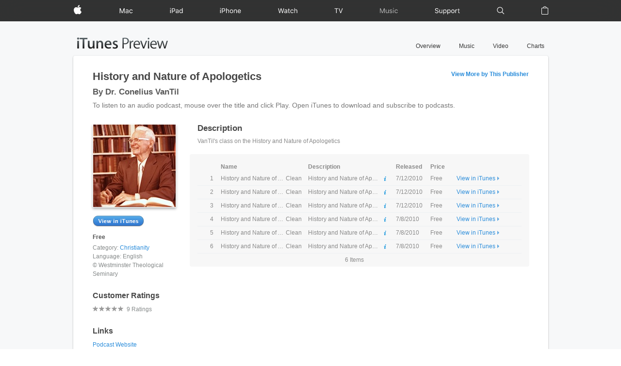

--- FILE ---
content_type: text/html; charset=UTF-8
request_url: https://itunes.apple.com/itunes-u/history-nature-apologetics/id430339495?mt=10
body_size: 14481
content:
<!DOCTYPE html PUBLIC "-//W3C//DTD XHTML 1.1//EN" "http://www.w3.org/TR/xhtml11/DTD/xhtml11.dtd">
<html prefix="og: http://ogp.me/ns#" xmlns="http://www.apple.com/itms/" lang="en">


  <head>

<meta http-equiv="Content-Type" content="text/html; charset=utf-8" /><meta name="keywords" content="History and Nature of Apologetics, Westminster Theological Seminary, Christianity, Podcasts, podcast, itunes" /><meta name="description" content="Download past episodes or subscribe to future episodes of History and Nature of Apologetics by Westminster Theological Seminary for free." /><meta name="platform-cache-id" content="8" /><meta name="apple:content_id" content="430339495" /><meta content="History and Nature of Apologetics by Westminster Theological Seminary on Apple Podcasts" property="og:title" /><meta content="Download past episodes or subscribe to future episodes of History and Nature of Apologetics by Westminster Theological Seminary for free." property="og:description" /><meta content="Apple Podcasts" property="og:site_name" /><meta name="twitter:title" content="History and Nature of Apologetics by Westminster Theological Seminary on Apple Podcasts" /><meta name="twitter:description" content="Download past episodes or subscribe to future episodes of History and Nature of Apologetics by Westminster Theological Seminary for free." /><meta name="twitter:site" content="@ApplePodcasts" /><meta name="twitter:domain" content="Apple Podcasts" /><meta name="twitter:card" content="summary_large_image" /><meta name="twitter:image" content="https://is1-ssl.mzstatic.com/image/thumb/Podcasts/v4/55/3e/12/553e1251-6433-9e78-597f-fe41895a464d/mza_8349793316455585673.jpg/1200x630bb.jpg" /><meta content="https://is1-ssl.mzstatic.com/image/thumb/Podcasts/v4/55/3e/12/553e1251-6433-9e78-597f-fe41895a464d/mza_8349793316455585673.jpg/1200x630bb.jpg" property="og:image" /><meta content="https://is1-ssl.mzstatic.com/image/thumb/Podcasts/v4/55/3e/12/553e1251-6433-9e78-597f-fe41895a464d/mza_8349793316455585673.jpg/1200x630bb.jpg" property="og:image:secure_url" /><meta content="image/jpg" property="og:image:type" /><meta content="1200" property="og:image:width" /><meta content="630" property="og:image:height" />
<link rel="canonical" href="https://podcasts.apple.com/us/podcast/history-and-nature-of-apologetics/id430339495" />


<title>History and Nature of Apologetics by Westminster Theological Seminary on Apple Podcasts</title>






<script>
if (!window.its) {
    window.its = {};
}
its.markupLoadStartTime = new Date().getTime();

if (!window.onerror) window.onerror = function(message, url, lineNumber) {
    if (!window._earlyOnerrorException) {
        window._earlyOnerrorException = {message: message,
                                         url: url,
                                         lineNumber: lineNumber};
    }
};
</script>


    
    <link charset="utf-8" rel="stylesheet" type="text/css" href="https://s.mzstatic.com/htmlResources/7259/web-storefront-base.css" />
<link charset="utf-8" rel="stylesheet" type="text/css" href="https://s.mzstatic.com/htmlResources/7259/web-storefront-preview.css" />



    








    
<script type="text/javascript" charset="utf-8" src="/htmlResources/7259/frameworks-primaryinit01.js"></script>








<script type="text/javascript" charset="utf-8">its.serverData={"storePlatformData":{},"constants":{"Urls":{"upgradeITunesUrl":"http://www.apple.com/itunes/download/","upgradeSafariUrl":"http://www.apple.com/safari/download/"},"MZMediaType":{"MobileSoftware":{"id":8,"name":"MobileSoftwareApplications"},"MacSoftware":{"id":12,"name":"DesktopApps"},"Audiobooks":{"id":3,"name":"Audiobooks"},"MusicVideos":{"id":5,"name":"MusicVideos"},"iTunesU":{"id":10,"name":"iTunesU"},"EBooks":{"id":11,"name":"EBooks"},"Music":{"id":1,"name":"Music"},"Podcasts":{"id":2,"name":"Podcasts"},"ClassicSoftware":{"id":7,"name":"iPodGames"},"TVShows":{"id":4,"name":"TVShows"},"Movies":{"id":6,"name":"Movies"},"Ringtones":{"id":9,"name":"Ringtones"},"Textbooks":{"id":13,"name":"Textbooks"}},"SFSortOrder":{"PlaylistName":{"id":9},"CurrentVersionReleaseDateByDay":{"id":23},"Category":{"id":25},"PopularityRecGroupBoosted":{"id":33},"OriginalReleaseDate":{"id":19},"ArtistName":{"id":8},"ReleaseDateByDay":{"id":20},"Featured":{"id":1},"TopRated":{"id":5},"PopularityRecGroupPlayBoosted":{"id":38},"EpisodeNumber":{"id":22},"Name":{"id":0},"LastModified":{"id":32},"PopularityRecGroupDecayed":{"id":37},"StartDate":{"id":41},"EpisodeType":{"id":31},"ArtistPopularityBoosted":{"id":42},"EpisodeSeasonNumber":{"id":21},"DiscNumber":{"id":12},"RecentBestSellers":{"id":18},"SeriesOrder":{"id":17},"SeriesSequenceNumber":{"id":35},"DisplayOrder":{"id":27},"CmcRecommended":{"id":10},"FeedOrder":{"id":26},"Popularity":{"id":3},"ArtistPopularityRecent":{"id":40},"ExpectedReleaseDate":{"id":24},"PopularityBoosted":{"id":28},"LastPublished":{"id":30},"StartTime":{"id":43},"Duration":{"id":11},"PopularityRecGroupPlayDecayed":{"id":39},"ReleaseDate":{"id":2},"TrackNumber":{"id":13},"AllTimeBestSellers":{"id":14},"NewShowDate":{"id":29},"AdamId":{"id":36},"ExpirationDate":{"id":6},"Price":{"id":7},"MostRecent":{"id":16},"PurchaseDate":{"id":4},"PopularityWithAdamId":{"id":34},"DateAdded":{"id":15}},"SFEntityType":{"Artist":{"id":1},"Playlist":{"id":4},"TopContents":{"id":7},"MultiRoom":{"id":3},"Search":{"id":6},"WeMix":{"id":8},"Cmc":{"id":2},"Work":{"id":10},"Wishlist":{"id":9},"TopAuthors":{"id":12},"Room":{"id":5},"TheyMix":{"id":11}},"countryCode":"usa","languageCode":"en","SFCustomComponentCountryCode":"usa","IXDisplayableKind":{"Artist":{"id":20,"cssClasses":[],"name":"artist"},"MobileSoftware":{"id":11,"cssClasses":["application"],"name":"iosSoftware","mtId":"8"},"Album":{"id":2,"cssClasses":["album","music"],"name":"album","mtId":"1"},"ShortFilm":{"id":8,"cssClasses":["short-film","movie","video"],"name":"shortFilm","mtId":"6"},"PodcastEpisode":{"id":15,"cssClasses":["podcast-episode"],"name":"podcastEpisode","mtId":"2"},"ApplePubEBook":{"id":36,"cssClasses":["ebook"],"name":"ibook","mtId":"11"},"Song":{"id":1,"cssClasses":["song","music"],"name":"song","mtId":"1"},"MovieBundle":{"id":24,"cssClasses":["bundle","movie","video"],"name":"movieBundle","mtId":"6"},"RingtoneAlbum":{"id":22,"cssClasses":[],"name":"ringtoneAlbum","mtId":"9"},"Book":{"id":3,"cssClasses":["audiobook"],"name":"book","mtId":"3"},"ToneAlbum":{"id":32,"cssClasses":[],"name":"toneAlbum","mtId":"9"},"TVEpisode":{"id":6,"cssClasses":["tv-episode","tv","video"],"name":"tvEpisode","mtId":"4"},"TVSeason":{"id":7,"cssClasses":["tv-season","tv","video"],"name":"tvSeason","mtId":"4"},"Course":{"id":34,"cssClasses":["course","itunes-u"],"name":"course","mtId":"10"},"ClassicSoftwarePackage":{"id":18,"cssClasses":["ipod-game"],"name":"gamePackage","mtId":"7"},"Movie":{"id":9,"cssClasses":["movie","video"],"name":"movie","mtId":"6"},"Booklet":{"id":13,"cssClasses":["booklet","music"],"name":"booklet","mtId":"1"},"SocialArtist":{"id":28,"cssClasses":[],"name":"socialArtist"},"EBook":{"id":25,"cssClasses":["ebook"],"name":"epubBook","mtId":"11"},"MacSoftware":{"id":30,"cssClasses":["application","mac-application"],"name":"desktopApp","mtId":"12"},"MusicVideo":{"id":5,"cssClasses":["music-video","music","video"],"name":"musicVideo","mtId":"5"},"Ringtone":{"id":21,"cssClasses":[],"name":"ringtone","mtId":"9"},"Podcast":{"id":4,"cssClasses":["podcast"],"name":"podcast","mtId":"2"},"Concert":{"id":26,"cssClasses":[],"name":"concert","mtId":"1"},"ApplePubTextbook":{"id":37,"cssClasses":["ebook"],"name":"ibookTextbook","mtId":"13"},"SoftwareAddOn":{"id":16,"cssClasses":["software-add-on","application"],"name":"softwareAddOn","mtId":"8"},"Tone":{"id":31,"cssClasses":[],"name":"tone","mtId":"9"},"WeMix":{"id":19,"cssClasses":["wemix","music"],"name":"itunesMix","mtId":"1"},"SocialPerson":{"id":27,"cssClasses":[],"name":"socialPerson"},"ClassicSoftware":{"id":10,"cssClasses":["ipod-game"],"name":"ipodGame","mtId":"7"},"MetaEBook":{"id":35,"cssClasses":["ebook"],"name":"metaEbook","mtId":"13"},"iTunesPass":{"id":12,"cssClasses":["itunes-pass","album","music"],"name":"itunesPass","mtId":"1"},"Mix":{"id":14,"cssClasses":["mix","music"],"name":"mix","mtId":"1"},"TheyMix":{"id":33,"cssClasses":[],"name":"thirdPartyMix"}},"AddToWishlistResult":{"ItemIsFree":{"id":6},"ListFull":{"id":3},"SomeContentAlreadyOwnedButUnfulfilled":{"id":5},"SomeContentAlreadyInWishlist":{"id":1},"Success":{"id":0},"Failure":{"id":2},"SomeContentAlreadyOwned":{"id":4}},"getEmailUrl":"https://itunes.apple.com/WebObjects/MZStore.woa/wa/generateEmail?cc=us","resourceImagePathFrameworks":"https://s.mzstatic.com/htmlResources/7259/frameworks/images/","resourceBasePath":"https://s.mzstatic.com/htmlResources/7259"},"pageData":{},"properties":{"clientStatsLoadTimeGroup":"4034","MZHtmlResourcesUtil.allowDeferJsLoad":true,"countryCodeIso2a":"us","currencyFormat":"$#,##0.00;$#,##0.00;-$#,##0.00","currencySymbol":"$","currencyThousandSeparator":",","currencyDecimalSeparator":".","MZFeatureEnabler.isCadillacEnabled":true,"MZFinance.VolumeBuyQuantityUpperLimit":100000,"iTunesUEnrollLink":"","ITSServerEnvironment":"prod","ITSServerInstance":"2500895","ITSResourceRevNum":"7259","resourceUrlPrefix":"https://s.mzstatic.com","ITSLogger.ServerReportingProtocol":"https","ITSLogger.ServerReportingDomain":"metrics.mzstatic.com","ITSLogger.ServerReportingApp":"MZUserXP","ITSLogger.RecordStatsAction":"recordStats","ITSLogger.SenderName":"ITSClient","ITSLogger.UseLegacyLogFormat":false,"ITSLogger.mirrorToServerByDefaultOnErrors":true,"DynaLoader.allowDynaLoading":true,"itsLoggerQueueProcessingInterval":10000,"cobaltBundleId":"com.apple.itunesu","getCobaltAppLink":"https://apps.apple.com/us/app/id490217893","cobaltLearnMore":"https://itunes.apple.com/us/learn-more?about=iTunesUUpgradePage\u0026type=2","isCobaltEnabled":true,"isCobaltJavascriptRedirectEnabled":true,"isCobaltUpsellPageEnabled":true,"personalizedButtonsEnabled":true,"SF6.Personalization.isCMAEnabled":true,"SF6.Personalization.isCMSEnabled":true,"SFJ.isNFAEnabledInStorefront":true,"SFJ.isRecommendationsSwooshEnabledInStorefront":true,"SF6.StorePlatform.whitelistParams":["caller","dsid","id","p"],"vendLastSupportedVersionIfAvailable":true,"vendLastSupportedVersionMacOs":true,"isBookGiftingEnabled":true,"metrics":{"overrides":[{"properties":{"sampling":{"duration":60000,"percentage":0.01}},"fieldFilters":{"topic":["xp_amp_appstore_log"]}}],"metricsUrl":"https://xp.apple.com/report","compoundSeparator":"_","tokenSeparator":"|","postFrequency":60000,"postFrequencyLowLatency":5000,"appInstallSamplingPercentage":0.9995,"deResFields":[{"fieldName":"capacityData"},{"fieldName":"capacityDataAvailable"},{"fieldName":"capacityDisk"},{"fieldName":"capacitySystem"},{"fieldName":"capacitySystemAvailable"}],"impressions":{"viewableThreshold":1000,"viewablePercentage":0.5},"performance":{"samplingPercentageUsers":1.0E-5,"samplingPercentageUsersPageRender":0.02,"samplingPercentageUsersDialogPageRender":0.01,"samplingPercentageCachedResponses":1,"samplingPercentagePerHost":{"amp-api-search-edge.apps.apple.com":0.005,"uts-api.itunes.apple.com":0.005,"is1-ssl.mzstatic.com":0.05,"xp.apple.com":1.0E-7,"amp-api.fitness.apple.com":0.005,"amp-api.apps.apple.com":0.05,"amp-api-edge.music.apple.com":0.005,"amp-api.music.apple.com":0.005,"amp-api.podcasts.apple.com":0.005,"amp-api-edge.apps.apple.com":5.0E-4,"search.itunes.apple.com":0.005,"amp-api.books.apple.com":0.005},"sessionDuration":60000,"sessionDurationPageRender":60000,"sessionDurationDialogPageRender":60000},"xp_amp_tv_vpaf":{"metricsUrl":"https://daf.xp.apple.com/report","postFrequency":5000,"ignoreClientIdCookie":"true","blacklistedFields":["clientId"]},"xp_amp_tv_main":{"ignoreClientIdCookie":"true","blacklistedFields":["clientId"]},"xp_amp_tv_unidentified":{"ignoreClientIdCookie":"true","blacklistedFields":["clientId"]},"fieldsMap":{"single":{"targetId":["id","adamId","contentId","type","link.adamId","link.id","link.type","fcId","userPreference","label","station-hash","linkIdentifier"]},"custom":{"utsVpafContent":{"canonicalTvSeasonId":["seasonId"],"canonicalTvShowId":["showId"]},"utsVpafPlayable":{"featureAssetId":["videoAssetId"],"featureReferenceId":["contentLegId","contentId"],"brandId":["channelId"],"featureExternalId":["externalId"],"url":["assets.hlsUrl"],"featureCanonicalId":["canonicalId"],"videoColorRange":["videoColorRange"]},"utsClickstreamPlayable":{"brandId":["channelId"],"name":["title"],"externalId":["externalId"],"id":["canonicalId"],"referenceId":["contentLegId","contentId"]},"location":["id","adamId","dataSetId","name","fcKind","kindIds","type","link.type","station-hash","core-seed-name"],"impressions":["id","adamId","link.type","station-hash"],"iAd":[]},"cookies":["itcCt","itscc"],"multi":{}},"metricsBase":{"storeFrontHeader":"","language":"1","storeFront":"143441"}},"MZStore.shouldAttemptToEvaluateXpathSecondTime":true,"MZStore.shouldCacheElementTypeProtoObjects":true,"isStoweUpgradeDialogEnabled":false,"stoweUpgradeSize":1600000000,"isStopPageOneEnabled":false,"SF.isNotifyMeEnabled":false,"SF.notifyMeIds":[],"SF.notifyMeIdsWithAppleWatchApp":[],"SF.notifyMeIdsWithTvApp":[],"isMovieAnywhereEnabled":true,"storeCreditGiftingUpdateEnabled":true,"contentBonusOfferRedemptionEnabled":false,"contentBonusRedemptionAvailableForStorefront":false}}</script>
<script type="text/javascript" charset="utf-8">
if (!window.iTSLocalization) { iTSLocalization = {}; }
iTSLocalization._strings = {"Js.MyAlerts.GeniusActivationNeeded.Button":"Go to Genius", "Js.Pagination.NextPage":"Next Page", "Js.Wishlist.RemoveTooltip":"Remove from Wish List", "Js.CNConnections.RequestSent":"CNConnections.peopleButton.requestSent", "Js.Showcase.Next":"Next Item", "Js.CNConnections.Dialog.GetStarted":"Get Started", "Js.ReportAConcern.SigninMessage":"Enter your Apple Account email or phone number and password, then click Sign In.", "CNConnections.Upload.UploadErrorMessage":"CNConnections.Upload.UploadErrorMessage", "Js.InlineReview.SigninMessage":"Enter your Apple Account email or phone number and password, then click Sign In.", "Js.TextTruncation.More":"More", "Js.QuickView.Unavailable.Title":"Quick View is currently unavailable for this item.", "Less":"Less", "Js.MyAlerts.GeniusActivationNeeded.Message":"This requires Genius.", "CNConnections.Dialog.Post.Review.SignIn.Title":"CNConnections.Dialog.Post.Review.SignIn.Title", "Js.ManageArtistAlerts.CheckAll.Artists":"Check All Artists", "CNConnections.Upload.UploadErrorHeading":"CNConnections.Upload.UploadErrorHeading", "Js.TellAFriend.SigninMessage":"Enter your Apple Account email or phone number and password, then click Sign In.", "CNConnections.Dialog.StopFollowing.Message":"CNConnections.Dialog.StopFollowing.Message", "CNConnections.Dialog.OptIn.Title":"CNConnections.Dialog.OptIn.Title", "CNConnections.Dialog.StopFollowing.Title":"CNConnections.Dialog.StopFollowing.Title", "Js.InlineReview.SigninTitle":"Sign in to write a review.", "Js.InlineRating.SigninMessage":"Sign in to continue.", "Js.MyAlerts.GeniusActivationNeeded.Explanation":"Alerts based on your library content will not be enabled until you have turned on Genius. To learn more, click Go to Genius.", "_thousandsSeparator":",", "InAppPurchases":"In-App Purchases", 
"Js.CNConnections.LoginRequired.Message":"This requires Ping. Ping will no longer be available as of September 30, and we are not accepting new members. If you are already a Ping member, sign in below to continue.", "Js.Pagination.PreviousPage":"Previous Page", "Js.TellAFriend.SigninTitle":"Sign in to tell a friend.", "Js.InlineReview.RateThis":"Rate this", "Js.InlineReview.5":"it’s great", "Js.InlineReview.4":"it’s good", "Js.Pagination.Back":"Back", "Js.InlineReview.3":"it’s ok", "CNConnections.Dialog.PrivateUser.IllegalAction.Message":"CNConnections.Dialog.PrivateUser.IllegalAction.Message", "Js.InlineReview.2":"don’t like it", "Js.InlineReview.1":"hate it", "Js.InlinePreview.StopPreview":"Stop preview of @@title@@", "Js.QuickView.Unavailable.Text":"Please try again later.", "Js.MyAlerts.ConfirmEmailSignUp.Explanation":"You can change this preference at any time from your My Alerts page.", "Js.CNConnections.Dialog.Cancel":"Cancel", "Js.CNConnections.PeoplePopupMore":"and @@count@@ other@@s@@...", "CNConnections.Dialog.OptIn.Message":"CNConnections.Dialog.OptIn.Message", "Js.CNConnections.Confirmed":"Confirmed", "Js.CNConnections.UserReview.YouLiked":"You Liked", "Js.CreateAccount":"Create Apple Account", "MZCommerce.Login_explanation":"Please enter your Apple Account and password and click Sign In.", "Js.CNConnections.OptInRequired.Title":"Ping", "Js.Pagination.Next":"Next", "Js.ManageArtistAlerts.CheckAll.Actors":"Check All Actors", "Js.ManageArtistAlerts.CheckAll":"Check All", "Js.ReportAConcern.SigninTitle":"Sign in to report a concern.", "Js.MyAlerts.CancelEmailSignUp.Explanation":"You can change this preference at any time from your My Alerts page.", "CNConnections.Dialog.PrivateUser.LeakyAction.Message":"CNConnections.Dialog.PrivateUser.LeakyAction.Message", "Js.TextLimit.Remaining":"@@count@@ characters remaining", "More":"More", "CNConnections.Dialog.PrivateUser.LeakyAction.Title":"CNConnections.Dialog.PrivateUser.LeakyAction.Title", "Js.Pagination.PageNumberTitle":"page @@num@@", "Js.Pagination.DisabledButtonText":"disabled @@button_text@@", "Js.MyAlerts.CancelEmailSignUp.Message":"Are you sure you want to stop receiving email alerts?", "JS.errors.requiredLite":"Please fill in all required fields.", "CNConnections.Dialog.Post.Review.SignIn.Message":"CNConnections.Dialog.Post.Review.SignIn.Message", "Js.InlineReview.Thanks":"Thanks!", "Js.InlineReview.Error":"Error", "CNConnections.Dialog.Like.Review.SignIn.Message":"CNConnections.Dialog.Like.Review.SignIn.Message", "Js.ManageArtistAlerts.UncheckAll.Artists":"Uncheck All Artists", "Js.List.Item":"item", "Js.iTunesStoreError.Explanation":"There was an error in the iTunes Store. Please try again later.  (@@errorNum@@)", "Js.InlineReview.ClickToRate":"Click to rate", "CNConnections.Dialog.PrivateUser.IllegalAction.Title":"CNConnections.Dialog.PrivateUser.IllegalAction.Title", "Js.InlineRating.SigninTitle":"Sign in to rate this item.", "Js.MyAlerts.ConfirmEmailSignUp.Message":"Are you sure you want to receive email alerts?", "Js.ManageArtistAlerts.UncheckAll.Actors":"Uncheck All Actors", "CNConnections.Dialog.OptIn.ButtonSubmit":"CNConnections.Dialog.OptIn.ButtonSubmit", "_decimalSeparator":".", "CNConnections.Dialog.OptIn.ButtonCancel":"CNConnections.Dialog.OptIn.ButtonCancel", "MZCommerce.Login_message":"Sign In", 
"Js.CNConnections.OptInRequired.Message":"This requires Ping. Ping will no longer be available as of September 30, and we are not accepting new members. If you are already a Ping member, sign in below to continue.", "Js.CNConnections.LoginRequired.Title":"Sign in to access Ping.", "CNConnections.Dialog.OptIn.ButtonSignIn":"CNConnections.Dialog.OptIn.ButtonSignIn", "Js.Pagination.PageNumber":"Page @@num@@", "Js.Search.HintsTitle":"Suggestions", "Js.InlinePreview.PlayPreview":"Play preview of @@title@@", "CNConnections.Dialog.Like.Review.SignIn.Title":"CNConnections.Dialog.Like.Review.SignIn.Title", "Js.ManageArtistAlerts.UncheckAll":"Uncheck All", "Js.iTunesStoreError.Message":"We could not complete your request.", "CNConnections.Upload.MaxPhotosErrorMessage":"CNConnections.Upload.MaxPhotosErrorMessage"}
</script>

<script type="text/javascript" charset="utf-8" src="/htmlResources/7259/web-storefront-base.js"></script>
<script type="text/javascript" charset="utf-8" src="/htmlResources/7259/web-storefront-preview.js"></script>
<script type="text/javascript" charset="utf-8" src="/htmlResources/7259/web-storefront-previewRegionSensitive.js"></script>
<script type="text/javascript" charset="utf-8" src="/htmlResources/7259/web-storefront-podcastreporting.js"></script>


<link charset="utf-8" href="https://www.apple.com/wss/fonts?families=SF+Pro,v1|SF+Pro+Icons,v1" rel="stylesheet" type="text/css" />
<link charset="utf-8" href="https://www.apple.com/ac/globalnav/3/en_US/styles/ac-globalnav.fixed.built.css" id="globalheader-stylesheet" rel="stylesheet" type="text/css" />
<link charset="utf-8" href="https://www.apple.com/ac/globalfooter/3/en_US/styles/ac-globalfooter.fixed.built.css" rel="stylesheet" type="text/css" />





</head>
 
  <body onload="detectAndOpenItunes();" class="podcast audio geo-us ac-platter-content lang-en-us lang-en">
  <script type="text/javascript">
      checkIfAskPermissionApprovalSheet();
  </script>
  
    
    <script language ="JavaScript" type="text/javascript">
      ITSMediaPlayer.insertMediaPlayer();
    </script>
  

  
  <aside id="ac-gn-segmentbar" class="ac-gn-segmentbar" lang="en-us" dir="ltr" data-strings="{ 'exit': 'Exit', 'view': '{%STOREFRONT%} Store Home', 'segments': { 'smb': 'Business Store Home', 'eduInd': 'Education Store Home', 'other': 'Store Home' } }">
</aside>
<input type="checkbox" id="ac-gn-menustate" class="ac-gn-menustate" />
<nav id="ac-globalnav" class="no-js" role="navigation" aria-label="Global Navigation" data-hires="false" data-analytics-region="global nav" lang="en-US" dir="ltr" data-store-locale="us" data-store-api="//www.apple.com/[storefront]/shop/bag/status" data-search-locale="en_US" data-search-api="//www.apple.com/search-services/suggestions/">
	<div class="ac-gn-content">
		<ul class="ac-gn-header">
			<li class="ac-gn-item ac-gn-menuicon">
				<label class="ac-gn-menuicon-label" for="ac-gn-menustate" aria-hidden="true">
					<span class="ac-gn-menuicon-bread ac-gn-menuicon-bread-top">
						<span class="ac-gn-menuicon-bread-crust ac-gn-menuicon-bread-crust-top"></span>
					</span>
					<span class="ac-gn-menuicon-bread ac-gn-menuicon-bread-bottom">
						<span class="ac-gn-menuicon-bread-crust ac-gn-menuicon-bread-crust-bottom"></span>
					</span>
				</label>
				<a href="#ac-gn-menustate" class="ac-gn-menuanchor ac-gn-menuanchor-open" id="ac-gn-menuanchor-open">
					<span class="ac-gn-menuanchor-label">Open Menu</span>
				</a>
				<a href="#" class="ac-gn-menuanchor ac-gn-menuanchor-close" id="ac-gn-menuanchor-close">
					<span class="ac-gn-menuanchor-label">Close Menu</span>
				</a>
			</li>
			<li class="ac-gn-item ac-gn-apple">
				<a class="ac-gn-link ac-gn-link-apple" href="//www.apple.com/" data-analytics-title="apple home" id="ac-gn-firstfocus-small">
					<span class="ac-gn-link-text">Apple</span>
				</a>
			</li>
			<li class="ac-gn-item ac-gn-bag ac-gn-bag-small" id="ac-gn-bag-small">
				<a class="ac-gn-link ac-gn-link-bag" href="//www.apple.com/us/shop/goto/bag" data-analytics-title="bag" data-analytics-click="bag" aria-label="Shopping Bag" data-string-badge="Shopping Bag with Items">
					<span class="ac-gn-link-text">Shopping Bag</span>
					<span class="ac-gn-bag-badge"></span>
				</a>
				<span class="ac-gn-bagview-caret ac-gn-bagview-caret-large"></span>
			</li>
		</ul>
		<ul class="ac-gn-list">
			<li class="ac-gn-item ac-gn-apple">
				<a class="ac-gn-link ac-gn-link-apple" href="//www.apple.com/" data-analytics-title="apple home" id="ac-gn-firstfocus">
					<span class="ac-gn-link-text">Apple</span>
				</a>
			</li>
			<li class="ac-gn-item ac-gn-item-menu ac-gn-mac">
				<a class="ac-gn-link ac-gn-link-mac" href="//www.apple.com/mac/" data-analytics-title="mac">
					<span class="ac-gn-link-text">Mac</span>
				</a>
			</li>
			<li class="ac-gn-item ac-gn-item-menu ac-gn-ipad">
				<a class="ac-gn-link ac-gn-link-ipad" href="//www.apple.com/ipad/" data-analytics-title="ipad">
					<span class="ac-gn-link-text">iPad</span>
				</a>
			</li>
			<li class="ac-gn-item ac-gn-item-menu ac-gn-iphone">
				<a class="ac-gn-link ac-gn-link-iphone" href="//www.apple.com/iphone/" data-analytics-title="iphone">
					<span class="ac-gn-link-text">iPhone</span>
				</a>
			</li>
			<li class="ac-gn-item ac-gn-item-menu ac-gn-watch">
				<a class="ac-gn-link ac-gn-link-watch" href="//www.apple.com/watch/" data-analytics-title="watch">
					<span class="ac-gn-link-text">Watch</span>
				</a>
			</li>
			<li class="ac-gn-item ac-gn-item-menu ac-gn-tv">
				<a class="ac-gn-link ac-gn-link-tv" href="//www.apple.com/tv/" data-analytics-title="tv">
					<span class="ac-gn-link-text">TV</span>
				</a>
			</li>
			<li class="ac-gn-item ac-gn-item-menu ac-gn-music">
				<a class="ac-gn-link ac-gn-link-music" href="//www.apple.com/music/" data-analytics-title="music">
					<span class="ac-gn-link-text">Music</span>
				</a>
			</li>
			<li class="ac-gn-item ac-gn-item-menu ac-gn-support">
				<a class="ac-gn-link ac-gn-link-support" href="https://support.apple.com" data-analytics-title="support">
					<span class="ac-gn-link-text">Support</span>
				</a>
			</li>
			<li class="ac-gn-item ac-gn-item-menu ac-gn-search" role="search">
				<a class="ac-gn-link ac-gn-link-search" href="//www.apple.com/us/search" data-analytics-title="search" data-analytics-click="search" aria-label="Search apple.com">
					<span class="ac-gn-search-placeholder" aria-hidden="true">Search apple.com</span>
				</a>
			</li>
			<li class="ac-gn-item ac-gn-bag" id="ac-gn-bag">
				<a class="ac-gn-link ac-gn-link-bag" href="//www.apple.com/us/shop/goto/bag" data-analytics-title="bag" data-analytics-click="bag" aria-label="Shopping Bag" data-string-badge="Shopping Bag with Items">
					<span class="ac-gn-link-text">Shopping Bag</span>
					<span class="ac-gn-bag-badge" aria-hidden="true"></span>
				</a>
				<span class="ac-gn-bagview-caret ac-gn-bagview-caret-large"></span>
			</li>
		</ul>
		<aside id="ac-gn-searchview" class="ac-gn-searchview" role="search" data-analytics-region="search">
			<div class="ac-gn-searchview-content">
				<form id="ac-gn-searchform" class="ac-gn-searchform" action="//www.apple.com/us/search" method="get">
					<div class="ac-gn-searchform-wrapper">
						<input id="ac-gn-searchform-input" class="ac-gn-searchform-input" type="text" aria-label="Search apple.com" placeholder="Search apple.com" data-placeholder-long="Search for Products, Stores, and Help" autocorrect="off" autocapitalize="off" autocomplete="off" spellcheck="false" />
						<input id="ac-gn-searchform-src" type="hidden" name="src" value="globalnav" />
						<button id="ac-gn-searchform-submit" class="ac-gn-searchform-submit" type="submit" disabled aria-label="Submit"></button>
						<button id="ac-gn-searchform-reset" class="ac-gn-searchform-reset" type="reset" disabled aria-label="Clear Search"></button>
					</div>
				</form>
				<aside id="ac-gn-searchresults" class="ac-gn-searchresults" data-string-quicklinks="Quick Links" data-string-suggestions="Suggested Searches" data-string-noresults="Hit enter to search."></aside>
			</div>
			<button id="ac-gn-searchview-close" class="ac-gn-searchview-close" aria-label="Close Search">
					<span class="ac-gn-searchview-close-wrapper">
						<span class="ac-gn-searchview-close-left"></span>
						<span class="ac-gn-searchview-close-right"></span>
					</span>
				</button>
		</aside>
		<aside class="ac-gn-bagview" data-analytics-region="bag">
			<div class="ac-gn-bagview-scrim">
				<span class="ac-gn-bagview-caret ac-gn-bagview-caret-small"></span>
			</div>
			<div class="ac-gn-bagview-content" id="ac-gn-bagview-content">
			</div>
		</aside>
	</div>
</nav>
<div id="ac-gn-curtain" class="ac-gn-curtain"></div>
<div id="ac-gn-placeholder" class="ac-nav-placeholder"></div>
<script type="text/javascript" src="https://www.apple.com/ac/globalnav/3/en_US/scripts/ac-globalnav.built.js"></script>
<div id="productheader"><div class="localnav" data-analytics-region="product nav"><h2><img src="https://s.mzstatic.com/images/web/itunes_preview/itunespreview_en@2x.png" alt="iTunes" height="32" width="263"></h2><ul class="localnav-links"><li><a href="http://www.apple.com/itunes/overview/" class="localnav-link">Overview</a></li><li><a href="http://www.apple.com/itunes/music/" class="localnav-link">Music</a></li><li><a href="http://www.apple.com/itunes/video/" class="localnav-link">Video</a></li><li><a href="http://www.apple.com/itunes/charts/" class="localnav-link">Charts</a></li></ul></div></div>

  <div id="main">
    <div id="itunes-detector">
  <div id="launching-itunes">

    <div id="status">
      <div class="opening-itunes" id="loadingItunes"><span>Opening the iTunes Store.</span><span>If iTunes doesn't open, click the iTunes application icon in your Dock or on your Windows desktop.</span><span class="spinner">Progress Indicator</span></div>
      <div class="opening-itunes" id="loadingIbooks"><span>Opening Apple Books.</span><span>If Apple Books doesn't open, click the Books app in your Dock.</span><span class="spinner">Progress Indicator</span></div>
  </div>
</div>

  <div id="itunes-client-required">
    <div class="callout">
      <div class="left">iTunes</div>

      <h2>iTunes is the world's easiest way to organize and add to your digital media collection.</h2>

      <p preview-capable-text="We are unable to find iTunes on your computer. To download and subscribe to History and Nature of Apologetics by Dr. Conelius VanTil, get iTunes now." class="intro has-preview-capable-text">
        We are unable to find iTunes on your computer. To download and subscribe to History and Nature of Apologetics by Dr. Conelius VanTil, get iTunes now.          
      </p>

      <div class="download">
        <p>Already have iTunes? Click I Have iTunes to open it now.</p>
        <a class="i-have-itunes" onclick="its.detect.userOverrideSetItunesInstalled(); its.detect.openItunes(); return true;" href="#">
          <img alt="I Have iTunes" src="/images/web/ihaveitunes.png" />
        </a>
        
      </div>
      
    </div>
  </div>
</div>


    
    
    
  <div id="dz-report-event-url" class="dz-report-event-url" page-location="pcpseo" dz-report-event-url="https://itunes.apple.com/WebObjects/DZC.woa/wa/report" podcast-id="430339495" podcast-name="History and Nature of Apologetics" podcast-type-dzc="1" artist-id="1280773008"></div>
    <div id="content">
      
      <div class="padder">

        <div id="title" class="intro">
          <div class="left">
            <h1>History and Nature of Apologetics</h1>
            <h2>By Dr. Conelius VanTil</h2>
          </div>
          <div class="right">
            <a href="https://podcasts.apple.com/us/artist/westminster-theological-seminary/1280773008" class="view-more">View More by This Publisher</a>
          </div>
          <p>To listen to an audio podcast, mouse over the title and click Play. Open iTunes to download and subscribe to podcasts.</p>          
        </div>

        <div class="center-stack">
          
          <div metrics-loc="Titledbox_Description" class="product-review">
  
    <h4>
      
      Description
    </h4>
    
  
  
  
    <p>VanTil's class on the History and Nature of Apologetics</p>
  
  
</div>


          
          





	<div metrics-loc="TrackList" role="grid" aria-readonly="true" class="track-list podcast">
	     
		<div class="tracklist-content-box" role="presentation">
		  <table role="presentation" column-classes="index,name,description,release-date,price,view-in-itunes" class="tracklist-table content sortable total-flexible-columns-2 total-columns-6">
		    
		    
	          <thead>
	            <tr>
	              
	                 <th role="columnheader" aria-sort="ascending" class="index ascending">
	                    
	                    &nbsp;
	                  </th>
	              
	                 <th role="columnheader" class="name flexible-col">
	                    Name
	                    
	                  </th>
	              
	                 <th role="columnheader" class="description flexible-col">
	                    Description
	                    
	                  </th>
	              
	                 <th role="columnheader" class="release-date">
	                    Released
	                    
	                  </th>
	              
	                 <th role="columnheader" class="price">
	                    Price
	                    
	                  </th>
	              
	                 <th role="columnheader" class="view-in-itunes">
	                    
	                    &nbsp;
	                  </th>
	              
	            </tr>
	          </thead>
		     
		    <tbody>
	            
  
    <tr rating-podcast="1" kind="episode" parental-rating="1" role="row" metrics-loc="Track_" audio-preview-url="http://media1.wts.edu/media/audio/vt203_copyright.mp3" preview-album="History and Nature of Apologetics" preview-artist="Dr. Cornelius VanTil" preview-title="History and Nature of Apologetics: Common Grace : 3" preview-duration="2480000" adam-id="1000411442375" row-number="0" class="podcast-episode">
      
        <td role="gridcell" sort-value="1" class="index ascending">
          <span class="index"><span>1</span><div itemprop="audio" itemscope itemtype="http://schema.org/AudioObject" class="circular-preview-control"><div class="center-control-state"></div></div></span>
        </td>
      
        <td role="gridcell" sort-value="History and Nature of Apologetics: Common Grace : 3" class="name flexible-col">
          <span><span class="badges"><span rating-system="riaa" rating-id="2" class="content-rating">Clean</span></span><span itemprop="name" class="text">History and Nature of Apologetics: Common Grace : 3</span></span>
        </td>
      
        <td role="gridcell" sort-value="History and Nature of Apologetics: Common Grace : 3" class="description flexible-col">
          <span><span class="episode-info"></span><span class="text">History and Nature of Apologetics: Common Grace : 3</span></span>
        </td>
      
        <td role="gridcell" sort-value="2010/07/12" class="release-date">
          <span><span class="text">7/12/2010</span></span>
        </td>
      
        <td role="gridcell" sort-value="Free" class="price">
          <span itemscope itemtype="http://schema.org/Offer" itemprop="offers" class="price"><span itemprop="price" content="Free">Free</span></span>
        </td>
      
        <td role="gridcell" sort-value="-1" class="view-in-itunes">
          <a onclick="return its.detect.openItunes(&#39;https://podcasts.apple.com/us/podcast/history-and-nature-of-apologetics-common-grace-3/id430339495?i=1000411442375&#39;);" href="#" class="action view-in-itunes"><span>View in iTunes</span></a>
        </td>
      
    </tr>
    
  
    <tr rating-podcast="1" kind="episode" parental-rating="1" role="row" metrics-loc="Track_" audio-preview-url="http://media1.wts.edu/media/audio/vt202_copyright.mp3" preview-album="History and Nature of Apologetics" preview-artist="Dr. Cornelius VanTil" preview-title="History and Nature of Apologetics: Patterns of Thinking and the Gospel : 2" preview-duration="3515000" adam-id="1000411442373" row-number="1" class="podcast-episode">
      
        <td role="gridcell" sort-value="2" class="index ascending">
          <span class="index"><span>2</span><div itemprop="audio" itemscope itemtype="http://schema.org/AudioObject" class="circular-preview-control"><div class="center-control-state"></div></div></span>
        </td>
      
        <td role="gridcell" sort-value="History and Nature of Apologetics: Patterns of Thinking and the Gospel : 2" class="name flexible-col">
          <span><span class="badges"><span rating-system="riaa" rating-id="2" class="content-rating">Clean</span></span><span itemprop="name" class="text">History and Nature of Apologetics: Patterns of Thinking and the Gospel : 2</span></span>
        </td>
      
        <td role="gridcell" sort-value="History and Nature of Apologetics: Patterns of Thinking and the Gospel : 2" class="description flexible-col">
          <span><span class="episode-info"></span><span class="text">History and Nature of Apologetics: Patterns of Thinking and the Gospel : 2</span></span>
        </td>
      
        <td role="gridcell" sort-value="2010/07/12" class="release-date">
          <span><span class="text">7/12/2010</span></span>
        </td>
      
        <td role="gridcell" sort-value="Free" class="price">
          <span itemscope itemtype="http://schema.org/Offer" itemprop="offers" class="price"><span itemprop="price" content="Free">Free</span></span>
        </td>
      
        <td role="gridcell" sort-value="-1" class="view-in-itunes">
          <a onclick="return its.detect.openItunes(&#39;https://podcasts.apple.com/us/podcast/history-and-nature-of-apologetics-patterns/id430339495?i=1000411442373&#39;);" href="#" class="action view-in-itunes"><span>View in iTunes</span></a>
        </td>
      
    </tr>
    
  
    <tr rating-podcast="1" kind="episode" parental-rating="1" role="row" metrics-loc="Track_" audio-preview-url="http://media1.wts.edu/media/audio/vt_205-copyright.mp3" preview-album="History and Nature of Apologetics" preview-artist="Dr. Cornelius VanTil" preview-title="History and Nature of Apologetics: Common Grace : 5" preview-duration="3631000" adam-id="1000411442374" row-number="2" class="podcast-episode">
      
        <td role="gridcell" sort-value="3" class="index ascending">
          <span class="index"><span>3</span><div itemprop="audio" itemscope itemtype="http://schema.org/AudioObject" class="circular-preview-control"><div class="center-control-state"></div></div></span>
        </td>
      
        <td role="gridcell" sort-value="History and Nature of Apologetics: Common Grace : 5" class="name flexible-col">
          <span><span class="badges"><span rating-system="riaa" rating-id="2" class="content-rating">Clean</span></span><span itemprop="name" class="text">History and Nature of Apologetics: Common Grace : 5</span></span>
        </td>
      
        <td role="gridcell" sort-value="History and Nature of Apolologetics: Common Grace : 5" class="description flexible-col">
          <span><span class="episode-info"></span><span class="text">History and Nature of Apolologetics: Common Grace : 5</span></span>
        </td>
      
        <td role="gridcell" sort-value="2010/07/12" class="release-date">
          <span><span class="text">7/12/2010</span></span>
        </td>
      
        <td role="gridcell" sort-value="Free" class="price">
          <span itemscope itemtype="http://schema.org/Offer" itemprop="offers" class="price"><span itemprop="price" content="Free">Free</span></span>
        </td>
      
        <td role="gridcell" sort-value="-1" class="view-in-itunes">
          <a onclick="return its.detect.openItunes(&#39;https://podcasts.apple.com/us/podcast/history-and-nature-of-apologetics-common-grace-5/id430339495?i=1000411442374&#39;);" href="#" class="action view-in-itunes"><span>View in iTunes</span></a>
        </td>
      
    </tr>
    
  
    <tr rating-podcast="1" kind="episode" parental-rating="1" role="row" metrics-loc="Track_" audio-preview-url="http://media1.wts.edu/media/audio/vt206_copyright.mp3" preview-album="History and Nature of Apologetics" preview-artist="Dr. Cornelius VanTil" preview-title="History and Nature of Apologetics: Foundational Considerations : 6" preview-duration="2876000" adam-id="1000411442376" row-number="3" class="podcast-episode">
      
        <td role="gridcell" sort-value="4" class="index ascending">
          <span class="index"><span>4</span><div itemprop="audio" itemscope itemtype="http://schema.org/AudioObject" class="circular-preview-control"><div class="center-control-state"></div></div></span>
        </td>
      
        <td role="gridcell" sort-value="History and Nature of Apologetics: Foundational Considerations : 6" class="name flexible-col">
          <span><span class="badges"><span rating-system="riaa" rating-id="2" class="content-rating">Clean</span></span><span itemprop="name" class="text">History and Nature of Apologetics: Foundational Considerations : 6</span></span>
        </td>
      
        <td role="gridcell" sort-value="History and Nature of Apologetics: Foundational Considerations : 6" class="description flexible-col">
          <span><span class="episode-info"></span><span class="text">History and Nature of Apologetics: Foundational Considerations : 6</span></span>
        </td>
      
        <td role="gridcell" sort-value="2010/07/08" class="release-date">
          <span><span class="text">7/8/2010</span></span>
        </td>
      
        <td role="gridcell" sort-value="Free" class="price">
          <span itemscope itemtype="http://schema.org/Offer" itemprop="offers" class="price"><span itemprop="price" content="Free">Free</span></span>
        </td>
      
        <td role="gridcell" sort-value="-1" class="view-in-itunes">
          <a onclick="return its.detect.openItunes(&#39;https://podcasts.apple.com/us/podcast/history-and-nature-of-apologetics/id430339495?i=1000411442376&#39;);" href="#" class="action view-in-itunes"><span>View in iTunes</span></a>
        </td>
      
    </tr>
    
  
    <tr rating-podcast="1" kind="episode" parental-rating="1" role="row" metrics-loc="Track_" audio-preview-url="http://media1.wts.edu/media/audio/vt204_copyright.mp3" preview-album="History and Nature of Apologetics" preview-artist="Dr. Cornelius VanTil" preview-title="History and Nature of Apologetics: New Evangelicalism : 4" preview-duration="3734000" adam-id="1000411442378" row-number="4" class="podcast-episode">
      
        <td role="gridcell" sort-value="5" class="index ascending">
          <span class="index"><span>5</span><div itemprop="audio" itemscope itemtype="http://schema.org/AudioObject" class="circular-preview-control"><div class="center-control-state"></div></div></span>
        </td>
      
        <td role="gridcell" sort-value="History and Nature of Apologetics: New Evangelicalism : 4" class="name flexible-col">
          <span><span class="badges"><span rating-system="riaa" rating-id="2" class="content-rating">Clean</span></span><span itemprop="name" class="text">History and Nature of Apologetics: New Evangelicalism : 4</span></span>
        </td>
      
        <td role="gridcell" sort-value="History and Nature of Apologetics: New Evangelicalism : 4" class="description flexible-col">
          <span><span class="episode-info"></span><span class="text">History and Nature of Apologetics: New Evangelicalism : 4</span></span>
        </td>
      
        <td role="gridcell" sort-value="2010/07/08" class="release-date">
          <span><span class="text">7/8/2010</span></span>
        </td>
      
        <td role="gridcell" sort-value="Free" class="price">
          <span itemscope itemtype="http://schema.org/Offer" itemprop="offers" class="price"><span itemprop="price" content="Free">Free</span></span>
        </td>
      
        <td role="gridcell" sort-value="-1" class="view-in-itunes">
          <a onclick="return its.detect.openItunes(&#39;https://podcasts.apple.com/us/podcast/history-and-nature-of-apologetics-new-evangelicalism-4/id430339495?i=1000411442378&#39;);" href="#" class="action view-in-itunes"><span>View in iTunes</span></a>
        </td>
      
    </tr>
    
  
    <tr rating-podcast="1" kind="episode" parental-rating="1" role="row" metrics-loc="Track_" audio-preview-url="http://media1.wts.edu/media/audio/vt201_copyright.mp3" preview-album="History and Nature of Apologetics" preview-artist="Dr. Cornelius VanTil" preview-title="History and Nature of Apologetics: Faith, Reason, and Theistic Proofs : 1" preview-duration="3320000" adam-id="1000411442377" row-number="5" class="podcast-episode">
      
        <td role="gridcell" sort-value="6" class="index ascending">
          <span class="index"><span>6</span><div itemprop="audio" itemscope itemtype="http://schema.org/AudioObject" class="circular-preview-control"><div class="center-control-state"></div></div></span>
        </td>
      
        <td role="gridcell" sort-value="History and Nature of Apologetics: Faith, Reason, and Theistic Proofs : 1" class="name flexible-col">
          <span><span class="badges"><span rating-system="riaa" rating-id="2" class="content-rating">Clean</span></span><span itemprop="name" class="text">History and Nature of Apologetics: Faith, Reason, and Theistic Proofs : 1</span></span>
        </td>
      
        <td role="gridcell" sort-value="History and Nature of Apologetics: Faith, Reason, and Theistic Proofs : 1" class="description flexible-col">
          <span><span class="episode-info"></span><span class="text">History and Nature of Apologetics: Faith, Reason, and Theistic Proofs : 1</span></span>
        </td>
      
        <td role="gridcell" sort-value="2010/07/08" class="release-date">
          <span><span class="text">7/8/2010</span></span>
        </td>
      
        <td role="gridcell" sort-value="Free" class="price">
          <span itemscope itemtype="http://schema.org/Offer" itemprop="offers" class="price"><span itemprop="price" content="Free">Free</span></span>
        </td>
      
        <td role="gridcell" sort-value="-1" class="view-in-itunes">
          <a onclick="return its.detect.openItunes(&#39;https://podcasts.apple.com/us/podcast/history-and-nature-of-apologetics-faith-reason/id430339495?i=1000411442377&#39;);" href="#" class="action view-in-itunes"><span>View in iTunes</span></a>
        </td>
      
    </tr>
    
  

		    </tbody>
		  </table>
		</div>
		
		  <table class="tracklist-footer" role="presentation">
		   <tr role="row">
		      <td role="gridcell">
		        
		      </td>
		      <td role="gridcell">
		        
                  <span class="track-count">6 Items</span>
                  <span class="tracklist-instructions"></span>
		        
	            
		      </td>
		      <td role="gridcell">
		        
		      </td>
		    </tr>
		  </table>
		
		
		
		  <table class="track-list-inline-details">
		    
		      <tr class="track-inline-details-container track-inline-details-container-0">
		        <td colspan="6">
		          <div adam-id="1000411442375" class="track-inline-details-desc-popup-data-wrapper"><script type="text/javascript" charset="utf-8">var __desc_popup_d_1000411442375={"desc_popup_additional_css_classes":"audio", "release_date":"Jul 12, 2010", "desc_popup_type":"podcast_episode_description_popup", "description":"Apologetics and common grace.  The importance of common grace in defending the faith.", "title":"History and Nature of Apologetics: Common Grace : 3", "release_date_label":"Released"};</script></div>
		        </td>
		      </tr>
		    
		      <tr class="track-inline-details-container track-inline-details-container-1">
		        <td colspan="6">
		          <div adam-id="1000411442373" class="track-inline-details-desc-popup-data-wrapper"><script type="text/javascript" charset="utf-8">var __desc_popup_d_1000411442373={"desc_popup_additional_css_classes":"audio", "release_date":"Jul 12, 2010", "desc_popup_type":"podcast_episode_description_popup", "description":"Thinking God's Thoughts after him or autonomous reason.", "title":"History and Nature of Apologetics: Patterns of Thinking and the Gospel : 2", "release_date_label":"Released"};</script></div>
		        </td>
		      </tr>
		    
		      <tr class="track-inline-details-container track-inline-details-container-2">
		        <td colspan="6">
		          <div adam-id="1000411442374" class="track-inline-details-desc-popup-data-wrapper"><script type="text/javascript" charset="utf-8">var __desc_popup_d_1000411442374={"desc_popup_additional_css_classes":"audio", "release_date":"Jul 12, 2010", "desc_popup_type":"podcast_episode_description_popup", "description":"VanTil on common grace", "title":"History and Nature of Apologetics: Common Grace : 5", "release_date_label":"Released"};</script></div>
		        </td>
		      </tr>
		    
		      <tr class="track-inline-details-container track-inline-details-container-3">
		        <td colspan="6">
		          <div adam-id="1000411442376" class="track-inline-details-desc-popup-data-wrapper"><script type="text/javascript" charset="utf-8">var __desc_popup_d_1000411442376={"desc_popup_additional_css_classes":"audio", "release_date":"Jul 08, 2010", "desc_popup_type":"podcast_episode_description_popup", "description":"Epistemology in Apologetics", "title":"History and Nature of Apologetics: Foundational Considerations : 6", "release_date_label":"Released"};</script></div>
		        </td>
		      </tr>
		    
		      <tr class="track-inline-details-container track-inline-details-container-4">
		        <td colspan="6">
		          <div adam-id="1000411442378" class="track-inline-details-desc-popup-data-wrapper"><script type="text/javascript" charset="utf-8">var __desc_popup_d_1000411442378={"desc_popup_additional_css_classes":"audio", "release_date":"Jul 08, 2010", "desc_popup_type":"podcast_episode_description_popup", "description":"VanTil and the threat of Neo-Orthodoxy and Bartian Theology.", "title":"History and Nature of Apologetics: New Evangelicalism : 4", "release_date_label":"Released"};</script></div>
		        </td>
		      </tr>
		    
		      <tr class="track-inline-details-container track-inline-details-container-5">
		        <td colspan="6">
		          <div adam-id="1000411442377" class="track-inline-details-desc-popup-data-wrapper"><script type="text/javascript" charset="utf-8">var __desc_popup_d_1000411442377={"desc_popup_additional_css_classes":"audio", "release_date":"Jul 08, 2010", "desc_popup_type":"podcast_episode_description_popup", "description":"Intro class on faith, reason and theistic proofs.", "title":"History and Nature of Apologetics: Faith, Reason, and Theistic Proofs : 1", "release_date_label":"Released"};</script></div>
		        </td>
		      </tr>
		    
		  </table>
		
    </div>

    
      
          
          
          
          
          
        </div> 

        <div id="left-stack">
          
          <div rating-podcast="1" parental-rating="1" class="lockup product podcast">
  <a href="https://podcasts.apple.com/us/podcast/history-and-nature-of-apologetics/id430339495"><div class="artwork">
    <img width="170" height="170" alt="History and Nature of Apologetics" src-swap-high-dpi="https://is1-ssl.mzstatic.com/image/thumb/Podcasts/v4/55/3e/12/553e1251-6433-9e78-597f-fe41895a464d/mza_8349793316455585673.jpg/340x340bb.jpg" src-load-auto-after-dom-load="" src-swap="https://is1-ssl.mzstatic.com/image/thumb/Podcasts/v4/55/3e/12/553e1251-6433-9e78-597f-fe41895a464d/mza_8349793316455585673.jpg/170x170bb.jpg" class="artwork" src="https://s.mzstatic.com/htmlResources/7259/frameworks/images/p.png" />
    <meta itemprop="image" content="https://is1-ssl.mzstatic.com/image/thumb/Podcasts/v4/55/3e/12/553e1251-6433-9e78-597f-fe41895a464d/mza_8349793316455585673.jpg/170x170bb.jpg"></meta>
    
    
</div></a>
  <a onclick="return its.detect.openItunes(&#39;https://podcasts.apple.com/us/podcast/history-and-nature-of-apologetics/id430339495&#39;);" href="#" class="action view-in-itunes"><span>View in iTunes</span></a>
  <ul class="list"><li><span class="price">Free</span></li><li class="genre"><span class="label">Category: </span><a href="https://podcasts.apple.com/us/genre/podcasts-christianity/id1439"><span itemprop>Christianity</span></a></li><li class="language"><span class="label">Language: </span>English</li><li class="copyright">© Westminster Theological Seminary</li></ul>
</div>

          
          
<div class='extra-list customer-ratings'>
  <h4>Customer Ratings</h4>

  
  <div class='rating' role='img' tabindex='-1' aria-label='5 stars, 9 Ratings' itemprop='aggregateRating' itemscope itemtype='http://schema.org/AggregateRating'><span style="display: none;" itemprop="ratingValue">4.88889</span><div><span class="rating-star">&nbsp;</span><span class="rating-star">&nbsp;</span><span class="rating-star">&nbsp;</span><span class="rating-star">&nbsp;</span><span class="rating-star">&nbsp;</span></div><span class="rating-count" itemprop="reviewCount">9 Ratings</span>
</div>


  
  

  

</div>


          
          <div metrics-loc="Titledbox_Links" class="extra-list">
  
    <h4>
      
      Links
    </h4>
    
  
  
  
    <ul class="list"><li><a rel="nofollow" target="_blank" href="http://www.wts.edu">Podcast Website</a></li><li><a rel="nofollow" href="https://buy.itunes.apple.com/WebObjects/MZFinance.woa/wa/reportPodcast?id=430339495">Report a Concern</a></li></ul>
  
  
</div>

        
          
          <div metrics-loc="Titledbox_More by Westminster Theological Seminary" class="extra-list more-by">
  
    <h4>
      
      More by Westminster Theological Seminary
    </h4>
    
  
  
  
    <ul class="list"><li>
<div rating-podcast="1" parental-rating="1" role="group" metrics-loc="Lockup_" adam-id="430335151" preview-artist="Westminsteronline" aria-label="Systematic Theology" preview-title="Systematic Theology" class="lockup small podcast audio">
  
    <a href="https://podcasts.apple.com/us/podcast/systematic-theology/id430335151" class="artwork-link"><div class="artwork">
    <img width="75" height="75" alt="Systematic Theology" src-swap-high-dpi="https://is1-ssl.mzstatic.com/image/thumb/Podcasts/v4/bf/10/37/bf10372b-fa66-a002-064d-66cb8cc2cd6d/mza_150769837793876488.jpg/150x150bb.jpg" src-load-auto-after-dom-load="" src-swap="https://is1-ssl.mzstatic.com/image/thumb/Podcasts/v4/bf/10/37/bf10372b-fa66-a002-064d-66cb8cc2cd6d/mza_150769837793876488.jpg/75x75bb.jpg" class="artwork" src="https://s.mzstatic.com/htmlResources/7259/frameworks/images/p.png" />
    
    
    
</div></a>
  
  <div class="lockup-info">
    
    
    
    <ul role="presentation" class="list"><li><a href="https://podcasts.apple.com/us/podcast/systematic-theology/id430335151" class="name">Systematic Theology</a></li><li><a onclick="return its.detect.openItunes(&#39;https://podcasts.apple.com/us/podcast/systematic-theology/id430335151&#39;);" href="#" class="action view-in-itunes"><span>View in iTunes</span></a></li></ul>
  </div>
</div>
</li><li>
<div rating-podcast="1" parental-rating="1" role="group" metrics-loc="Lockup_" adam-id="430337487" preview-artist="Dr. Edmund Clowney" aria-label="Biblical Theology" preview-title="Biblical Theology" class="lockup small podcast audio">
  
    <a href="https://podcasts.apple.com/us/podcast/biblical-theology/id430337487" class="artwork-link"><div class="artwork">
    <img width="75" height="75" alt="Biblical Theology" src-swap-high-dpi="https://is1-ssl.mzstatic.com/image/thumb/Podcasts/v4/66/d6/f9/66d6f998-6f6e-ebc5-0ddf-7eccb71423a2/mza_4660657804767060879.jpg/150x150bb.jpg" src-load-auto-after-dom-load="" src-swap="https://is1-ssl.mzstatic.com/image/thumb/Podcasts/v4/66/d6/f9/66d6f998-6f6e-ebc5-0ddf-7eccb71423a2/mza_4660657804767060879.jpg/75x75bb.jpg" class="artwork" src="https://s.mzstatic.com/htmlResources/7259/frameworks/images/p.png" />
    
    
    
</div></a>
  
  <div class="lockup-info">
    
    
    
    <ul role="presentation" class="list"><li><a href="https://podcasts.apple.com/us/podcast/biblical-theology/id430337487" class="name">Biblical Theology</a></li><li><a onclick="return its.detect.openItunes(&#39;https://podcasts.apple.com/us/podcast/biblical-theology/id430337487&#39;);" href="#" class="action view-in-itunes"><span>View in iTunes</span></a></li></ul>
  </div>
</div>
</li><li>
<div rating-podcast="1" parental-rating="1" role="group" metrics-loc="Lockup_" adam-id="430335488" preview-artist="Westminster Professors" aria-label="Biblical Counseling" preview-title="Biblical Counseling" class="lockup small podcast audio">
  
    <a href="https://podcasts.apple.com/us/podcast/biblical-counseling/id430335488" class="artwork-link"><div class="artwork">
    <img width="75" height="75" alt="Biblical Counseling" src-swap-high-dpi="https://is1-ssl.mzstatic.com/image/thumb/Podcasts/e4/03/49/tns.vlaflkvc.jpg/150x150bb.jpg" src-load-auto-after-dom-load="" src-swap="https://is1-ssl.mzstatic.com/image/thumb/Podcasts/e4/03/49/tns.vlaflkvc.jpg/75x75bb.jpg" class="artwork" src="https://s.mzstatic.com/htmlResources/7259/frameworks/images/p.png" />
    
    
    
</div></a>
  
  <div class="lockup-info">
    
    
    
    <ul role="presentation" class="list"><li><a href="https://podcasts.apple.com/us/podcast/biblical-counseling/id430335488" class="name">Biblical Counseling</a></li><li><a onclick="return its.detect.openItunes(&#39;https://podcasts.apple.com/us/podcast/biblical-counseling/id430335488&#39;);" href="#" class="action view-in-itunes"><span>View in iTunes</span></a></li></ul>
  </div>
</div>
</li><li>
<div rating-podcast="1" parental-rating="1" role="group" metrics-loc="Lockup_" adam-id="430337027" preview-artist="Westminster Theological Seminary" aria-label="MedievalChurch" preview-title="MedievalChurch" class="lockup small podcast audio">
  
    <a href="https://podcasts.apple.com/us/podcast/medievalchurch/id430337027" class="artwork-link"><div class="artwork">
    <img width="75" height="75" alt="MedievalChurch" src-swap-high-dpi="https://is1-ssl.mzstatic.com/image/thumb/Podcasts/v4/ff/56/61/ff566182-0b76-d10c-e1ab-c6a1ca0868ec/mza_3259920959594939463.jpg/150x150bb.jpg" src-load-auto-after-dom-load="" src-swap="https://is1-ssl.mzstatic.com/image/thumb/Podcasts/v4/ff/56/61/ff566182-0b76-d10c-e1ab-c6a1ca0868ec/mza_3259920959594939463.jpg/75x75bb.jpg" class="artwork" src="https://s.mzstatic.com/htmlResources/7259/frameworks/images/p.png" />
    
    
    
</div></a>
  
  <div class="lockup-info">
    
    
    
    <ul role="presentation" class="list"><li><a href="https://podcasts.apple.com/us/podcast/medievalchurch/id430337027" class="name">MedievalChurch</a></li><li><a onclick="return its.detect.openItunes(&#39;https://podcasts.apple.com/us/podcast/medievalchurch/id430337027&#39;);" href="#" class="action view-in-itunes"><span>View in iTunes</span></a></li></ul>
  </div>
</div>
</li><li>
<div rating-podcast="1" parental-rating="1" role="group" metrics-loc="Lockup_" adam-id="430337717" preview-artist="Westminster Theological Seminary" aria-label="Authority of Scripture" preview-title="Authority of Scripture" class="lockup small podcast audio">
  
    <a href="https://podcasts.apple.com/us/podcast/authority-of-scripture/id430337717" class="artwork-link"><div class="artwork">
    <img width="75" height="75" alt="Authority of Scripture" src-swap-high-dpi="https://is1-ssl.mzstatic.com/image/thumb/Podcasts/v4/0d/29/08/0d2908c4-21b5-3648-3f1f-f73efc2bb881/mza_1017409603058725767.jpg/150x150bb.jpg" src-load-auto-after-dom-load="" src-swap="https://is1-ssl.mzstatic.com/image/thumb/Podcasts/v4/0d/29/08/0d2908c4-21b5-3648-3f1f-f73efc2bb881/mza_1017409603058725767.jpg/75x75bb.jpg" class="artwork" src="https://s.mzstatic.com/htmlResources/7259/frameworks/images/p.png" />
    
    
    
</div></a>
  
  <div class="lockup-info">
    
    
    
    <ul role="presentation" class="list"><li><a href="https://podcasts.apple.com/us/podcast/authority-of-scripture/id430337717" class="name">Authority of Scripture</a></li><li><a onclick="return its.detect.openItunes(&#39;https://podcasts.apple.com/us/podcast/authority-of-scripture/id430337717&#39;);" href="#" class="action view-in-itunes"><span>View in iTunes</span></a></li></ul>
  </div>
</div>
</li></ul>
  
  
</div>

        </div>
      </div> 

      
    </div>
    
    
    <script language="JavaScript" type="text/javascript">
    <!--
        var dzReportingData = {"1000411442375":{"artistId":1280773008,"episodeTitle":"History and Nature of Apologetics: Common Grace : 3","podcastTitle":"History and Nature of Apologetics","podcastId":"430339495","episodeKind":"episode"},"1000411442373":{"artistId":1280773008,"episodeTitle":"History and Nature of Apologetics: Patterns of Thinking and the Gospel : 2","podcastTitle":"History and Nature of Apologetics","podcastId":"430339495","episodeKind":"episode"},"1000411442374":{"artistId":1280773008,"episodeTitle":"History and Nature of Apologetics: Common Grace : 5","podcastTitle":"History and Nature of Apologetics","podcastId":"430339495","episodeKind":"episode"},"1000411442376":{"artistId":1280773008,"episodeTitle":"History and Nature of Apologetics: Foundational Considerations : 6","podcastTitle":"History and Nature of Apologetics","podcastId":"430339495","episodeKind":"episode"},"1000411442378":{"artistId":1280773008,"episodeTitle":"History and Nature of Apologetics: New Evangelicalism : 4","podcastTitle":"History and Nature of Apologetics","podcastId":"430339495","episodeKind":"episode"},"1000411442377":{"artistId":1280773008,"episodeTitle":"History and Nature of Apologetics: Faith, Reason, and Theistic Proofs : 1","podcastTitle":"History and Nature of Apologetics","podcastId":"430339495","episodeKind":"episode"}};
    -->
    </script>
  
  </div>

    
    
    
    <object classID="CLSID:D719897A-B07A-4C0C-AEA9-9B663A28DFCB" width="1" height="1" id="iTunesDetectorIE" ></object>
    <script type="text/javascript">itms.PageData.itunesDownloadUrl='http://www.apple.com/itunes/download/?id=430339495';</script>

  
  <footer id="ac-globalfooter" class="no-js" lang="en-US" data-analytics-region="global footer" role="contentinfo"><div class="ac-gf-content"><nav class="ac-gf-breadcrumbs" aria-label="Breadcrumbs" role="navigation">
	<a href="//www.apple.com/" class="home ac-gf-breadcrumbs-home">
		<span class="ac-gf-breadcrumbs-home-icon" aria-hidden="true"></span>
		<span class="ac-gf-breadcrumbs-home-label">Apple</span>
		<span class="ac-gf-breadcrumbs-home-chevron"></span>
		<span class="ac-gf-breadcrumbs-home-mask"></span>
	</a>
	<div class="ac-gf-breadcrumbs-path">
		<ol class="ac-gf-breadcrumbs-list" vocab="http://schema.org/" typeof="BreadcrumbList">
			<li class="ac-gf-breadcrumbs-item" property="itemListElement" typeof="ListItem"><span property="name">iTunes</span><meta property="position" content="1" /></li>
		</ol>
	</div>
</nav>
<nav class="ac-gf-directory with-5-columns" aria-label="Apple Directory" role="navigation">
	<!--googleoff: all-->
	<div class="ac-gf-directory-column"><input class="ac-gf-directory-column-section-state" type="checkbox" id="ac-gf-directory-column-section-state-products" />
		<div class="ac-gf-directory-column-section">
			<label class="ac-gf-directory-column-section-label" for="ac-gf-directory-column-section-state-products">
		<h3 class="ac-gf-directory-column-section-title">Shop and Learn</h3>
	</label>
			<a href="#ac-gf-directory-column-section-state-products" class="ac-gf-directory-column-section-anchor ac-gf-directory-column-section-anchor-open">
				<span class="ac-gf-directory-column-section-anchor-label">Open Menu</span>
			</a>
			<a href="#" class="ac-gf-directory-column-section-anchor ac-gf-directory-column-section-anchor-close">
				<span class="ac-gf-directory-column-section-anchor-label">Close Menu</span>
			</a>
			<ul class="ac-gf-directory-column-section-list">
				<li class="ac-gf-directory-column-section-item"><a class="ac-gf-directory-column-section-link" href="//www.apple.com/mac/">Mac</a></li>
				<li class="ac-gf-directory-column-section-item"><a class="ac-gf-directory-column-section-link" href="//www.apple.com/ipad/">iPad</a></li>
				<li class="ac-gf-directory-column-section-item"><a class="ac-gf-directory-column-section-link" href="//www.apple.com/iphone/">iPhone</a></li>
				<li class="ac-gf-directory-column-section-item"><a class="ac-gf-directory-column-section-link" href="//www.apple.com/watch/">Watch</a></li>
				<li class="ac-gf-directory-column-section-item"><a class="ac-gf-directory-column-section-link" href="//www.apple.com/tv/">TV</a></li>
				<li class="ac-gf-directory-column-section-item"><a class="ac-gf-directory-column-section-link" href="//www.apple.com/music/">Music</a></li>
				<li class="ac-gf-directory-column-section-item"><a class="ac-gf-directory-column-section-link" href="//www.apple.com/itunes/">iTunes</a></li>
				<li class="ac-gf-directory-column-section-item"><a class="ac-gf-directory-column-section-link" href="//www.apple.com/ipod/">iPod</a></li>
				<li class="ac-gf-directory-column-section-item"><a class="ac-gf-directory-column-section-link" href="//www.apple.com/us/shop/goto/buy_accessories">Accessories</a></li>
				<li class="ac-gf-directory-column-section-item"><a class="ac-gf-directory-column-section-link" href="//www.apple.com/us/shop/goto/giftcards">Gift Cards</a></li>
			</ul>
		</div>
	</div>
	<div class="ac-gf-directory-column"><input class="ac-gf-directory-column-section-state" type="checkbox" id="ac-gf-directory-column-section-state-storeservices" />
		<div class="ac-gf-directory-column-section">
			<label class="ac-gf-directory-column-section-label" for="ac-gf-directory-column-section-state-storeservices">
		<h3 class="ac-gf-directory-column-section-title">Apple Store</h3>
	</label>
			<a href="#ac-gf-directory-column-section-state-storeservices" class="ac-gf-directory-column-section-anchor ac-gf-directory-column-section-anchor-open">
				<span class="ac-gf-directory-column-section-anchor-label">Open Menu</span>
			</a>
			<a href="#" class="ac-gf-directory-column-section-anchor ac-gf-directory-column-section-anchor-close">
				<span class="ac-gf-directory-column-section-anchor-label">Close Menu</span>
			</a>
			<ul class="ac-gf-directory-column-section-list">
				<li class="ac-gf-directory-column-section-item"><a class="ac-gf-directory-column-section-link" href="//www.apple.com/retail/">Find a Store</a></li>
				<li class="ac-gf-directory-column-section-item"><a class="ac-gf-directory-column-section-link" href="//www.apple.com/retail/geniusbar/">Genius Bar</a></li>
				<li class="ac-gf-directory-column-section-item"><a class="ac-gf-directory-column-section-link" href="//www.apple.com/retail/learn/">Workshops and Learning</a></li>
				<li class="ac-gf-directory-column-section-item"><a class="ac-gf-directory-column-section-link" href="//www.apple.com/retail/learn/youth/">Youth Programs</a></li>
				<li class="ac-gf-directory-column-section-item"><a class="ac-gf-directory-column-section-link" href="https://itunes.apple.com/app/apple-store/id375380948?pt&#x3D;2003&amp;ct&#x3D;footer&amp;mt&#x3D;8">Apple Store App</a></li>
				<li class="ac-gf-directory-column-section-item"><a class="ac-gf-directory-column-section-link" href="//www.apple.com/us/shop/goto/special_deals">Refurbished and Clearance</a></li>
				<li class="ac-gf-directory-column-section-item"><a class="ac-gf-directory-column-section-link" href="//www.apple.com/us/shop/goto/payment_plan">Financing</a></li>
				<li class="ac-gf-directory-column-section-item"><a class="ac-gf-directory-column-section-link" href="//www.apple.com/us/shop/goto/reuse_and_recycle">Reuse and Recycling</a></li>
				<li class="ac-gf-directory-column-section-item"><a class="ac-gf-directory-column-section-link" href="//www.apple.com/us/shop/goto/account">Order Status</a></li>
				<li class="ac-gf-directory-column-section-item"><a class="ac-gf-directory-column-section-link" href="//www.apple.com/us/shop/goto/help">Shopping Help</a></li>
			</ul>
		</div>
	</div>
	<div class="ac-gf-directory-column">
		<input class="ac-gf-directory-column-section-state" type="checkbox" id="ac-gf-directory-column-section-state-education" />
		<div class="ac-gf-directory-column-section">
			<label class="ac-gf-directory-column-section-label" for="ac-gf-directory-column-section-state-education">
								<h3 class="ac-gf-directory-column-section-title">For Education</h3>
							</label>
			<a href="#ac-gf-directory-column-section-state-education" class="ac-gf-directory-column-section-anchor ac-gf-directory-column-section-anchor-open">
				<span class="ac-gf-directory-column-section-anchor-label">Open Menu</span>
			</a>
			<a href="#" class="ac-gf-directory-column-section-anchor ac-gf-directory-column-section-anchor-close">
				<span class="ac-gf-directory-column-section-anchor-label">Close Menu</span>
			</a>
			<ul class="ac-gf-directory-column-section-list">
				<li class="ac-gf-directory-column-section-item"><a class="ac-gf-directory-column-section-link" href="//www.apple.com/education/">Apple and Education</a></li>
				<li class="ac-gf-directory-column-section-item"><a class="ac-gf-directory-column-section-link" href="//www.apple.com/us/shop/goto/educationrouting">Shop for College</a></li>
			</ul>
		</div>
		<input class="ac-gf-directory-column-section-state" type="checkbox" id="ac-gf-directory-column-section-state-business" />
		<div class="ac-gf-directory-column-section">
			<label class="ac-gf-directory-column-section-label" for="ac-gf-directory-column-section-state-business">
								<h3 class="ac-gf-directory-column-section-title">For Business</h3>
							</label>
			<a href="#ac-gf-directory-column-section-state-business" class="ac-gf-directory-column-section-anchor ac-gf-directory-column-section-anchor-open">
				<span class="ac-gf-directory-column-section-anchor-label">Open Menu</span>
			</a>
			<a href="#" class="ac-gf-directory-column-section-anchor ac-gf-directory-column-section-anchor-close">
				<span class="ac-gf-directory-column-section-anchor-label">Close Menu</span>
			</a>
			<ul class="ac-gf-directory-column-section-list">
				<li class="ac-gf-directory-column-section-item"><a class="ac-gf-directory-column-section-link" href="//www.apple.com/business/">Apple and Business</a></li>
				<li class="ac-gf-directory-column-section-item"><a class="ac-gf-directory-column-section-link" href="//www.apple.com/retail/business/">Shop for Business</a></li>
			</ul>
		</div>
	</div>
	<div class="ac-gf-directory-column">
		<input class="ac-gf-directory-column-section-state" type="checkbox" id="ac-gf-directory-column-section-state-accounts" />
		<div class="ac-gf-directory-column-section">
			<label class="ac-gf-directory-column-section-label" for="ac-gf-directory-column-section-state-accounts">
								<h3 class="ac-gf-directory-column-section-title">Account</h3>
							</label>
			<a href="#ac-gf-directory-column-section-state-accounts" class="ac-gf-directory-column-section-anchor ac-gf-directory-column-section-anchor-open">
				<span class="ac-gf-directory-column-section-anchor-label">Open Menu</span>
			</a>
			<a href="#" class="ac-gf-directory-column-section-anchor ac-gf-directory-column-section-anchor-close">
				<span class="ac-gf-directory-column-section-anchor-label">Close Menu</span>
			</a>
			<ul class="ac-gf-directory-column-section-list">
				<li class="ac-gf-directory-column-section-item"><a class="ac-gf-directory-column-section-link" href="https://appleid.apple.com/us/">Manage Your Apple ID</a></li>
				<li class="ac-gf-directory-column-section-item"><a class="ac-gf-directory-column-section-link" href="//www.apple.com/us/shop/goto/account">Apple Store Account</a></li>
				<li class="ac-gf-directory-column-section-item"><a class="ac-gf-directory-column-section-link" href="https://www.icloud.com">iCloud.com</a></li>
			</ul>
		</div>
		<input class="ac-gf-directory-column-section-state" type="checkbox" id="ac-gf-directory-column-section-state-responsibility" />
		<div class="ac-gf-directory-column-section">
			<label class="ac-gf-directory-column-section-label" for="ac-gf-directory-column-section-state-responsibility">
								<h3 class="ac-gf-directory-column-section-title">Apple Values</h3>
							</label>
			<a href="#ac-gf-directory-column-section-state-responsibility" class="ac-gf-directory-column-section-anchor ac-gf-directory-column-section-anchor-open">
				<span class="ac-gf-directory-column-section-anchor-label">Open Menu</span>
			</a>
			<a href="#" class="ac-gf-directory-column-section-anchor ac-gf-directory-column-section-anchor-close">
				<span class="ac-gf-directory-column-section-anchor-label">Close Menu</span>
			</a>
			<ul class="ac-gf-directory-column-section-list">
				<li class="ac-gf-directory-column-section-item"><a class="ac-gf-directory-column-section-link" href="//www.apple.com/accessibility/">Accessibility</a></li>
				<li class="ac-gf-directory-column-section-item"><a class="ac-gf-directory-column-section-link" href="//www.apple.com/education/connectED/">Education</a></li>
				<li class="ac-gf-directory-column-section-item"><a class="ac-gf-directory-column-section-link" href="//www.apple.com/environment/">Environment</a></li>
				<li class="ac-gf-directory-column-section-item"><a class="ac-gf-directory-column-section-link" href="//www.apple.com/diversity/">Inclusion and Diversity</a></li>
				<li class="ac-gf-directory-column-section-item"><a class="ac-gf-directory-column-section-link" href="//www.apple.com/privacy/">Privacy</a></li>
				<li class="ac-gf-directory-column-section-item"><a class="ac-gf-directory-column-section-link" href="//www.apple.com/supplier-responsibility/">Supplier Responsibility</a></li>
			</ul>
		</div>
	</div>
	<div class="ac-gf-directory-column">
		<input class="ac-gf-directory-column-section-state" type="checkbox" id="ac-gf-directory-column-section-state-about" />
		<div class="ac-gf-directory-column-section">
			<label class="ac-gf-directory-column-section-label" for="ac-gf-directory-column-section-state-about">
						<h3 class="ac-gf-directory-column-section-title">About Apple</h3>
					</label>
			<a href="#ac-gf-directory-column-section-state-about" class="ac-gf-directory-column-section-anchor ac-gf-directory-column-section-anchor-open">
				<span class="ac-gf-directory-column-section-anchor-label">Open Menu</span>
			</a>
			<a href="#" class="ac-gf-directory-column-section-anchor ac-gf-directory-column-section-anchor-close">
				<span class="ac-gf-directory-column-section-anchor-label">Close Menu</span>
			</a>
			<ul class="ac-gf-directory-column-section-list">
				<li class="ac-gf-directory-column-section-item"><a class="ac-gf-directory-column-section-link" href="//www.apple.com/about/">Apple Info</a></li>
				<li class="ac-gf-directory-column-section-item"><a class="ac-gf-directory-column-section-link" href="//www.apple.com/newsroom/">Newsroom</a></li>
				<li class="ac-gf-directory-column-section-item"><a class="ac-gf-directory-column-section-link" href="//www.apple.com/jobs/us/">Job Opportunities</a></li>
				<li class="ac-gf-directory-column-section-item"><a class="ac-gf-directory-column-section-link" href="//www.apple.com/pr/">Press Info</a></li>
				<li class="ac-gf-directory-column-section-item"><a class="ac-gf-directory-column-section-link" href="http://investor.apple.com">Investors</a></li>
				<li class="ac-gf-directory-column-section-item"><a class="ac-gf-directory-column-section-link" href="//www.apple.com/apple-events/">Events</a></li>
				<li class="ac-gf-directory-column-section-item"><a class="ac-gf-directory-column-section-link" href="//www.apple.com/contact/">Contact Apple</a></li>
			</ul>
		</div>
	</div>
	<!--googleon: all-->
</nav>
<section class="ac-gf-footer">
	<div class="ac-gf-footer-shop" x-ms-format-detection="none">
		More ways to shop: Visit an <a href="//www.apple.com/retail/">Apple Store</a>, <span class="nowrap">call 1-800-MY-APPLE, or <a href="https://locate.apple.com/">find a reseller</a></span>.
	</div>
	<div class="ac-gf-footer-locale">
		<a class="ac-gf-footer-locale-link" href="//www.apple.com/choose-your-country/" title="Choose your country or region" aria-label="United States. Choose your country or region"><span class="ac-gf-footer-locale-flag" data-hires="false"></span>United States</a>
	</div>
	<div class="ac-gf-footer-legal">
		<div class="ac-gf-footer-legal-copyright">Copyright &copy; 2017 Apple Inc. All rights reserved.</div>
		<div class="ac-gf-footer-legal-links">
			<a class="ac-gf-footer-legal-link" href="//www.apple.com/privacy/privacy-policy/">Privacy Policy</a>
			<a class="ac-gf-footer-legal-link" href="//www.apple.com/legal/internet-services/terms/site.html">Terms of Use</a>
			<a class="ac-gf-footer-legal-link" href="//www.apple.com/us/shop/goto/help/sales_refunds">Sales and Refunds</a>
			<a class="ac-gf-footer-legal-link" href="//www.apple.com/legal/">Legal</a>
			<a class="ac-gf-footer-legal-link" href="//www.apple.com/sitemap/">Site Map</a>
		</div>
	</div>
</section>
</div></footer><script type="text/javascript" src="https://www.apple.com/ac/globalfooter/3/en_US/scripts/ac-globalfooter.built.js"></script>
  <script language="JavaScript" type="text/javascript"><!--

    var iTSMetricsCallbackFunction = function() {
	    ITSMetrics.reportingSuite = "appleitmswww,appleitmsus";
	    ITSMetrics.omniture = ITSMetrics.createBaselineOmnitureObject();
	    
	    
	    
	    
	    
	
	    /* Page Metrics */
	    ITSMetrics.omniture.pageName="SEO-Podcast-US-Dr. Conelius VanTil-History and Nature of Apologetics-430339495";
ITSMetrics.omniture.channel="SEO";
ITSMetrics.omniture.prop22="HTML";
ITSMetrics.omniture.eVar22="HTML";

	    
	    
	    
	    /* User Agent */
	    var userAgentForMetrics = ITSMetrics.userAgentForMetrics();
	    ITSMetrics.omniture.prop12 = userAgentForMetrics;
	    ITSMetrics.omniture.eVar12 = userAgentForMetrics;
	    
	    // check if Game Center
	    var gcUserAgent = "GameCenter";
	    var isGameCenter = userAgentForMetrics.length >= gcUserAgent.length && userAgentForMetrics.substr(0, gcUserAgent.length) == gcUserAgent;
	    if (isGameCenter) {
	        // prepend "GameCenter" to page and channel name
	        if (ITSMetrics.omniture.pageName) ITSMetrics.omniture.pageName = "GameCenter-" + ITSMetrics.omniture.pageName;
	        if (ITSMetrics.omniture.channel) ITSMetrics.omniture.channel = "GameCenter-" + ITSMetrics.omniture.channel;
	    }
	    
	    
	    /* Browser Plugins */
	    ITSMetrics.shouldTrackBrowserPlugins = false;
	    
	    /* Pass-thru query params */
	    ITSMetrics.processQueryParameterInfoInCurrentRequest(ITSMetrics.omniture);
	    
	    if (ITSMetrics.isOmnitureSupportedOnClient()) {
	        ITSMetrics.emitPagePing = function() {
				if(ITSMetrics.isPageMetricsEnabled){
					var s_code=ITSMetrics.omniture.t();
					if (s_code) {
						var containingDiv = document.createElement('div');
						containingDiv.innerHTML = s_code;
						document.body.appendChild(containingDiv);
					}
				}
                // Even though Omniture is disabled, we still want to make a ping to Figaro for Preview
				//<rdar://problem/23903484> Disable all Omniture pings sent directly from clients
                if (window.webPreview) {
                    var queryParams = {};
                    queryParams.responseType="image";
                    queryParams.eventVersion = 1;  // begin query parameters
                    queryParams.eventType = "page";  // hardcoded

                    var time = new Date();
                    queryParams.eventTime = time.getTime();
                    queryParams.pageName = ITSMetrics.omniture.pageName;
                    queryParams.pageUrl = window.location.href;  // current page url
                    queryParams.refUrl = document.referrer; //Refer
                    queryParams.pageType = ITSMetrics.omniture.channel; //Channel

                    queryParams.userAgent = window.navigator.userAgent; //User agent

                    queryParams.screenWidth = screen.width;
                    queryParams.screenHeight = screen.height; // screen size

                    queryParams.windowInnerWidth = window.innerWidth;  // browser width
                    queryParams.windowInnerHeight = window.innerHeight;  // browser height

                    queryParams.app = navigator.appName;

                    var url = "https://xp.apple.com/report/2/xp_its_preview";

                    url = its.url.appendUrlParameters(url, queryParams);
                    var image = new Image();
                    image.src = url;
                }
	        };
	        its.x.addEventListener(window, 'load', function() { window.setTimeout(ITSMetrics.emitPagePing, 1) }, false );
	    }
    };

    if (!window["ITSMetrics"]){ 
	    iTSDefer.register(function() {
	        iTSMetricsCallbackFunction();
	    });
    } else {
        iTSMetricsCallbackFunction();
    }
--></script>
    <script>
        if (!window.its) {
            window.its = {};
        }
        window.its.markupLoadEndTime = new Date().getTime();
    </script>



</body>



</html>

--- FILE ---
content_type: text/css; charset=utf-8
request_url: https://s.mzstatic.com/htmlResources/7259/web-storefront-base.css
body_size: 6638
content:
/*
** Copyright © 2026 Apple Inc.
** All rights reserved.
*/

body,button,input{font-family:'-apple-system','-webkit-system-font','Helvetica Neue','Malgun Gothic','Segoe UI';font-smooth:always;-webkit-font-smoothing:antialiased}
body.win,body.win button,body.win input,body.win select,body.win textarea{-webkit-font-smoothing:subpixel-antialiased}
body.jpn,body.jpn button,body.jpn input,body.geo-jpn,body.geo-jpn button,body.geo-jpn input{font-family:"Hiragino Kaku Gothic Pro W3","MS PGothic","Helvetica","Arial"}
body.lang-rtl{direction:rtl}
@-webkit-keyframes generic-loading-spinner-animation{0%{ -webkit-transform:rotate(0deg)}
8.32%{-webkit-transform:rotate(0deg)}
8.33%{-webkit-transform:rotate(30deg)}
16.65%{-webkit-transform:rotate(30deg)}
16.66%{-webkit-transform:rotate(60deg)}
24.99%{-webkit-transform:rotate(60deg)}
25%{-webkit-transform:rotate(90deg)}
33.32%{-webkit-transform:rotate(90deg)}
33.33%{-webkit-transform:rotate(120deg)}
41.65%{-webkit-transform:rotate(120deg)}
41.66%{-webkit-transform:rotate(150deg)}
49.99%{-webkit-transform:rotate(150deg)}
50%{-webkit-transform:rotate(180deg)}
58.32%{-webkit-transform:rotate(180deg)}
58.33%{-webkit-transform:rotate(210deg)}
66.65%{-webkit-transform:rotate(210deg)}
66.66%{-webkit-transform:rotate(240deg)}
74.99%{-webkit-transform:rotate(240deg)}
75%{-webkit-transform:rotate(270deg)}
83.32%{-webkit-transform:rotate(270deg)}
83.33%{-webkit-transform:rotate(300deg)}
91.65%{-webkit-transform:rotate(300deg)}
91.66%{-webkit-transform:rotate(330deg)}
100%{-webkit-transform:rotate(330deg)}
}
a.anchor[name]{height:0;width:0}
.single-line-clip{overflow:hidden;text-overflow:ellipsis;white-space:nowrap}
.no-display{display:none!important}
html,body,div,ul,ol,li,dl,dt,dd,h1,h2,h3,h4,h5,h6,pre,form,p,blockquote,fieldset,input,abbr,article,aside,command,details,figcaption,figure,footer,header,hgroup,mark,meter,nav,output,progress,section,summary,time{margin:0;padding:0}
h1,h2,h3,h4,h5,h6,pre,code,address,caption,cite,code,em,strong,th,figcaption{font-size:1em;font-weight:400;font-style:normal}
fieldset,iframe{border:0}
caption,th{text-align:left}
table{border-collapse:collapse;border-spacing:0}
article,aside,footer,header,hgroup,nav,section,figure,figcaption{display:block}
html{background-color:#fff}
.clear{clear:both}
.clearer{clear:both;display:block;margin:0;padding:0;height:0;line-height:1px;font-size:1px}
.selfclear{zoom:1}
.selfclear:after{content:'.';display:block;height:0;clear:both;visibility:hidden}
img{border:0}
#container{width:980px;margin:0 auto;position:relative}
#main{width:100%;position:relative}
#content{padding:18px 20px;position:relative;color:#333}
#breadcrumb{clear:both;text-align:center;margin:18px auto;clear:both;font-size:10px;color:#686868}
.apple_com-content{background:#fff;border:1px solid;border-color:#e5e5e5 #dbdbdb #d2d2d2;-webkit-box-shadow:rgba(0,0,0,.3) 0 1px 3px;-moz-box-shadow:rgba(0,0,0,.3) 0 1px 3px;box-shadow:rgba(0,0,0,.3) 0 1px 3px}
.apple_com-content:nth-child(1n){border:0}
.apple_com-content,.rounded{border-radius:4px;-webkit-border-radius:4px;-moz-border-radius:4px;-o-border-radius:4px;-khtml-border-radius:4px}
.shadow{-webkit-box-shadow:rgba(0,0,0,.35) 0 1px 3px;-moz-box-shadow:rgba(0,0,0,.35) 0 1px 3px;box-shadow:rgba(0,0,0,.35) 0 1px 3px}
.callout{border-radius:7px;-webkit-border-radius:7px;-moz-border-radius:7px;-o-border-radius:7px;-khtml-border-radius:7px}
.roundedtop{border-radius:4px 4px 0 0;-webkit-border-top-left-radius:4px;-webkit-border-top-right-radius:4px;-moz-border-radius:4px 4px 0 0;-o-border-radius:4px 4px 0 0;-khtml-border-radius:4px 4px 0 0}
.roundedbottom{border-radius:0 0 4px 4px;-webkit-border-bottom-left-radius:4px;-webkit-border-bottom-right-radius:4px;-moz-border-radius:0 0 4px 4px;-o-border-radius:0 0 4px 4px;-khtml-border-radius:0 0 4px 4px}
.roundedright{border-radius:0 4px 4px 0;-webkit-border-top-right-radius:4px;-webkit-border-bottom-right-radius:4px;-moz-border-radius:0 4px 4px 0;-o-border-radius:0 4px 4px 0;-khtml-border-radius:0 4px 4px 0}
.roundedleft{border-radius:4px 0 0 4px;-webkit-border-top-left-radius:4px;-webkit-border-bottom-left-radius:4px;-moz-border-radius:4px 0 0 4px;-o-border-radius:4px 0 0 4px;-khtml-border-radius:4px 0 0 4px}
.roundedtopleft{border-radius:4px 0 0;-webkit-border-top-left-radius:4px;-moz-border-radius:4px 0 0;-o-border-radius:4px 0 0;-khtml-border-radius:4px 0 0}
.roundedtopright{border-radius:0 4px 0 0;-webkit-border-top-right-radius:4px;-moz-border-radius:0 4px 0 0;-o-border-radius:0 4px 0 0;-khtml-border-radius:0 4px 0 0}
.roundedbottomleft{border-radius:0 0 0 4px;-webkit-border-bottom-left-radius:4px;-moz-border-radius:0 0 0 4px;-o-border-radius:0 0 0 4px;-khtml-border-radius:0 0 0 4px}
.roundedbottomright{border-radius:0 0 4px 0;-webkit-border-bottom-right-radius:4px;-moz-border-radius:0 0 4px;-o-border-radius:0 0 4px 0;-khtml-border-radius:0 0 4px 0}
.column{float:left}
.grid5col .column{width:18.4%;margin-left:2%}
.column.first,.column.last{margin-left:0!important}
.column.last{float:right!important}
#container:after,#content:after,.grid5col:after{content:".";display:block;height:0;clear:both;visibility:hidden}
#container,#content,.grid5col{zoom:1}
body{font:12px/18px "Lucida Grande","Lucida Sans Unicode",Helvetica,Arial,Verdana,sans-serif;background-color:transparent;color:#333;-webkit-font-smoothing:antialiased}
a{color:#08c}
a:link,a:visited,a:active{text-decoration:none}
a:hover{text-decoration:underline}
@media only screen{a.more,em.more,span.more{ background-image:url(https://www.apple.com/global/elements/arrows/morearrow_08c.svg)}
a.morelarge,em.morelarge,span.morelarge{background-image:url(https://www.apple.com/global/elements/arrows/morearrow_big_08c.svg)}
a.lesslarge,em.lesslarge,span.lesslarge{background-image:url(https://www.apple.com/global/elements/arrows/lessarrow_big_08c.svg)}
}
em.more,span.more,em.external,span.external{color:#08c;font-style:normal;cursor:pointer}
.nowrap{white-space:nowrap}
em,i,cite{font-style:italic}
sub{line-height:1}
.sosumi{font-size:10px!important;line-height:1.5;color:#888}
h1,h2,h3,h4,h5,h6,strong{color:#000}
h1,h2,h3,h4{font-weight:700}
h2,h3,h4{line-height:18px}
h1,h2{margin-bottom:18px}
h2{font-size:16px}
h3{font-size:1em}
h4{font-size:10px}
p{margin-bottom:18px}
ul{list-style:none outside}
ul.square,ul.circle,ul.disc{margin-left:2em;margin-bottom:18px}
ul.square{list-style:square outside}
ul.circle{list-style:circle outside}
ul.disc{list-style:disc outside}
.piped{display:block;zoom:1}
.piped:after{content:".";display:block;height:0;clear:both;visibility:hidden}
.piped li{float:left;display:inline}
.piped a{border-left:1px solid #797c80;padding:0 0 0 .75em;margin-left:.75em}
.piped a.first{border-left:0!important;padding-left:0;margin-left:0!important}
#globalfooter .gf-buy{float:left;width:60%;margin:18px 0 9px}
#globalfooter .gf-links{float:right;margin:18px 0 9px}
#globalfooter .gf-links a{padding:0 10px;white-space:nowrap}
#globalfooter .gf-links a.last{padding-right:0;_float:none!important;width:auto!important}
#globalfooter{width:980px;color:#888;font-size:10px;margin:18px auto 0;padding-bottom:36px;text-align:left!important}
#globalfooter a{color:#08c}
#globalfooter p{margin-bottom:1em}
#globalfooter p.gf-buy{float:left;width:52%;margin:18px 0 9px 3px}
#globalfooter ul.piped a{padding:0 0 0 1.5em;margin-left:1.5em;border-left:1px solid #d0d0d0}
#globalfooter .gf-links{float:right;margin:18px 3px 9px 0}
#globalfooter .gf-sosumi{clear:both;width:100%;border-top:1px solid #ddd;padding-top:9px}
#globalfooter .gf-sosumi a{padding:0 10px}
#globalfooter .gf-sosumi p{float:left;margin-left:3px}
#globalfooter form{margin:18px 10px}
#globalfooter .search-wrapper{margin:0 auto}
#globalfooter .search-wrapper input.prettysearch{margin-left:10px}
#globalfooter ul.piped a.contact_us{padding-right:1.5em;border-right:1px solid #d0d0d0}
#globalfooter ul.piped a.choose{margin-left:0;border:0}
#globalfooter ul.piped a.choose img{vertical-align:middle;margin-top:-5px;*position:relative}
#globalfooter #breadcrumbs{font-size:11px;color:#444;background:url(https://www.apple.com/global/elements/breadory/breadcrumb_bg.png) no-repeat;overflow:hidden;height:36px;line-height:34px;font-weight:700;text-shadow:0 1px 0 #fff}
#globalfooter #breadcrumbs a{color:#444;text-decoration:none;float:left;padding:0 10px;margin-left:-10px;*position:relative;_cursor:hand}
#globalfooter #breadcrumbs a:hover{color:#333;text-decoration:none!important}
#globalfooter #breadcrumbs a.home{margin:0;width:15px;height:0;padding-top:36px;overflow:hidden}
#globalfooter #breadcrumbs span{float:left;width:9px;margin:0 10px 0 0;height:0;padding-top:34px;margin-top:1px;overflow:hidden;background:url(https://www.apple.com/global/elements/breadory/breadcrumb_sep.png) no-repeat}
#globalfooter ol#breadcrumbs{font-size:11px;color:#444;background:url(https://www.apple.com/global/elements/breadory/breadcrumb_bg.png) no-repeat;height:36px;line-height:34px;margin:0;list-style:none;font-weight:700;text-shadow:0 1px 0 #fff}
#globalfooter ol#breadcrumbs li{float:left;margin:0;padding:0 0 0 20px;background:url(https://www.apple.com/global/elements/breadory/breadcrumb_sep_20080909.png) no-repeat}
#globalfooter ol#breadcrumbs li a{float:left;color:#444;text-decoration:none;padding:0 10px;margin-left:-10px}
#globalfooter ol#breadcrumbs li a:hover{color:#333;text-decoration:none}
#globalfooter ol#breadcrumbs li.home{background:0;margin:0;padding:0}
#globalfooter ol#breadcrumbs li.home a{margin:0;padding:0 10px;width:15px;text-indent:-9999px;overflow:hidden}
#directorynav{font-size:11px;line-height:14px;padding-top:2px;background:url(https://www.apple.com/global/elements/breadory/directory_bg.png) repeat-y;border-top:1px solid #ddd;float:left;width:100%;margin-top:-4px;*position:relative}
#directorynav .column{width:120px;padding:9px 0 2px 18px}
#directorynav .column.last{float:left!important;padding-right:0}
#directorynav h3{color:#666;margin:0;font-size:1em;line-height:14px;font-weight:700;padding-bottom:4px}
#directorynav h3.standalone{margin-bottom:18px}
#directorynav a{color:#888;text-decoration:none;display:block;zoom:1}
#directorynav h3.standalone a:link,#directorynav h3.standalone a:visited{color:#444}
#directorynav a:hover{color:#333!important;text-decoration:none!important}
#directorynav .capbottom{clear:both;position:relative;top:5px;_top:12px;height:5px;width:980px;background:url(https://www.apple.com/global/elements/breadory/directory_capbg.png) no-repeat}
#directorynav ul{margin-bottom:0;padding-bottom:9px}
#directorynav ul li{padding-bottom:4px}
#directorynav.ios .column,#directorynav.mac .column,#directorynav.ipod .column,#directorynav.ipodtouch .column,#directorynav.ipad .column,#directorynav.iphone .column,#directorynav.itunes .column{width:190px;padding:9px 0 0 54px}
#breadory{border:1px solid #ddd;width:978px;margin:0 auto;-moz-border-radius:4px;-webkit-border-radius:4px;border-radius:4px}
#globalfooter #breadory ol#breadcrumbs{background:0;clear:both;float:none;height:3em;line-height:3em;font-size:11px;color:#666;margin:0;list-style:none;font-weight:700;text-shadow:0 1px 0 #fff}
#breadory ol#breadcrumbs li{background:0;float:left;margin:0;padding:0 0 0 1em}
#breadory ol#breadcrumbs li a{float:left;color:#666;text-decoration:none;padding:0 1.75em 0 0;margin-left:0;background:url(https://www.apple.com/global/elements/breadory/breadcrumb_separator.png) no-repeat 100% 50%}
#breadory ol#breadcrumbs li a:hover{color:#333;text-decoration:none}
#breadory ol#breadcrumbs li.home{background:0;margin:0;padding:0}
#breadory ol#breadcrumbs li.home a{background:url(https://www.apple.com/global/elements/breadory/breadcrumb_home.png) no-repeat 1.25em 50%;margin:0;padding:0 0 0 1.25em;width:30px;text-indent:-9999px;overflow:hidden}
#breadory ol#breadcrumbs li.home a:hover{background-image:url(https://www.apple.com/global/elements/breadory/breadcrumb_home_over.png)}
@media only screen{#breadory ol#breadcrumbs li a{ background-image:url(https://www.apple.com/global/elements/breadory/breadcrumb_separator.svg)}
#breadory ol#breadcrumbs li.home a{background-image:url(https://www.apple.com/global/elements/breadory/breadcrumb_home.svg)}
#breadory ol#breadcrumbs li.home a:hover{background-image:url(https://www.apple.com/global/elements/breadory/breadcrumb_home_over.svg)}
}
#breadory #directorynav{background:0;clear:both;float:none;margin-top:0}
#breadory #directorynav .capbottom{height:0;font-size:1px;_display:none}
#productheader{padding:1em 0 .2em;overflow:hidden;width:980px;margin:0 auto;*position:relative;*height:39px}
#productheader h1,#productheader h2{height:32px;line-height:32px;display:inline;float:left;margin:1px 0 6px 8px;padding:0;margin-bottom:6px!important}
#productheader h1 a,#productheader h2 a{line-height:32px;background-position:0 0;background-repeat:no-repeat;color:#888;display:block;font-weight:400;height:32px;outline:0;text-decoration:none;text-indent:-9999px;*position:relative}
body#overview #productheader h1 a,body#overview #productheader h2 a{cursor:default}
#productheader ul{display:inline;float:right;margin:0}
#productheader ul li{display:inline}
#productheader ul li a{color:#333;float:left!important;margin-top:1em;margin-left:30px;margin-right:8px;padding:0;text-decoration:none}
#productheader ul li a:hover{color:#08c}
#productnav a.downloadnow,#productnav span.downloadnow{width:108px;background-image:url(https://www.apple.com/global/elements/buttons/downloadnows.png);_background-image:url(https://www.apple.com/global/elements/buttons/downloadnows.gif)}
#productheader span.buynow,#productheader span.ordernow,#productheader span.joinnow,#productheader span.preorder,#productheader span.howtobuy,#productheader span.howtoapply,#productheader span.freetrial,#productheader span.downloadnow,#productnav span.downloadnow,#productheader span.upgradenow,#productheader span.notifyme{background-position:0 -75px}
.browsewebappss,.businessstores,.buyiphones,.buynows,.buynows-arrow,.comingsoons,.descargarahoras,.downloadituness,.downloadnows,.finds,.freetrials,.getstarteds,.gos,.howtoapplys,.howtobuys,.joinnows,.learnmores,.nikebuynows,.notifymes,.ordernows,.preordernows,.preorders,.reserves,.startyoursearchs,.submits,.tryamacs,.upgradenows{height:25px;background-position:0 0;background-repeat:no-repeat;display:block;text-decoration:none;text-indent:-9999px;overflow:hidden}
}
}
span.browsewebappss,span.businessstores,span.buyiphones,span.buynows,span.comingsoons,span.descargarahoras,span.downloadituness,span.downloadnows,span.finds,span.freetrials,span.getstarteds,span.gos,span.howtoapplys,span.howtobuys,span.joinnows,span.learnmores,span.nikebuynows,span.notifymes,span.ordernows,span.preordernows,span.preorders,span.reserves,span.startyoursearchs,span.submits,span.tryamacs,span.upgradenows{background-position:0 -75px}
.browsewebappss{background-image:url(https://www.apple.com/global/elements/buttons/browsewebappss.png);_background-image:url(https://www.apple.com/global/elements/buttons/browsewebappss.gif);width:123px}
.businessstores{background-image:url(https://www.apple.com/global/elements/buttons/businessstores.png);_background-image:url(https://www.apple.com/global/elements/buttons/businessstores.gif);width:105px}
.buyiphones{background-image:url(https://www.apple.com/global/elements/buttons/buyiphones.png);_background-image:url(https://www.apple.com/global/elements/buttons/buyiphones.gif);width:87px}
.buynows{background-image:url(https://www.apple.com/global/elements/buttons/buynows.png);_background-image:url(https://www.apple.com/global/elements/buttons/buynows.gif);width:72px}
.buynows-arrow{background-image:url(https://www.apple.com/global/elements/buttons/buynows_arrow.png);_background-image:url(https://www.apple.com/global/elements/buttons/buynows_arrow.gif);width:86px}
.comingsoons{background-image:url(https://www.apple.com/global/elements/buttons/comingsoons.png);_background-image:url(https://www.apple.com/global/elements/buttons/comingsoons.gif);width:97px}
.descargarahoras{background-image:url(https://www.apple.com/global/elements/buttons/descargarahoras.png);_background-image:url(https://www.apple.com/global/elements/buttons/descargarahoras.gif);width:108px}
.downloadituness{background-image:url(https://www.apple.com/global/elements/buttons/downloadituness.png);_background-image:url(https://www.apple.com/global/elements/buttons/downloadituness.gif);width:116px}
.downloadnows{background-image:url(https://www.apple.com/global/elements/buttons/downloadnows.png);_background-image:url(https://www.apple.com/global/elements/buttons/downloadnows.gif);width:108px}
.finds{background-image:url(https://www.apple.com/global/elements/buttons/finds.png);_background-image:url(https://www.apple.com/global/elements/buttons/finds.gif);width:52px}
.freetrials{background-image:url(https://www.apple.com/global/elements/buttons/freetrials.png);_background-image:url(https://www.apple.com/global/elements/buttons/freetrials.gif);width:72px}
.getstarteds{background-image:url(https://www.apple.com/global/elements/buttons/getstarteds.png);_background-image:url(https://www.apple.com/global/elements/buttons/getstarteds.gif);width:90px}
.gos{background-image:url(https://www.apple.com/global/elements/buttons/gos.png);_background-image:url(https://www.apple.com/global/elements/buttons/gos.gif);width:44px}
.howtoapplys{background-image:url(https://www.apple.com/global/elements/buttons/howtoapplys.png);_background-image:url(https://www.apple.com/global/elements/buttons/howtoapplys.gif);width:100px}
.howtobuys{background-image:url(https://www.apple.com/global/elements/buttons/howtobuys.png);_background-image:url(https://www.apple.com/global/elements/buttons/howtobuys.gif);width:86px}
.joinnows{background-image:url(https://www.apple.com/global/elements/buttons/joinnows.png);_background-image:url(https://www.apple.com/global/elements/buttons/joinnows.gif);width:72px}
.learnmores{background-image:url(https://www.apple.com/global/elements/buttons/learnmores.png);_background-image:url(https://www.apple.com/global/elements/buttons/learnmores.gif);width:89px}
.nikebuynows{background-image:url(https://www.apple.com/global/elements/buttons/nikebuynows.png);_background-image:url(https://www.apple.com/global/elements/buttons/nikebuynows.gif);width:72px}
.notifymes{background-image:url(https://www.apple.com/global/elements/buttons/notifymes.png);_background-image:url(https://www.apple.com/global/elements/buttons/notifymes.gif);width:80px}
.ordernows{background-image:url(https://www.apple.com/global/elements/buttons/ordernows.png);_background-image:url(https://www.apple.com/global/elements/buttons/ordernows.gif);width:81px}
.preordernows{background-image:url(https://www.apple.com/global/elements/buttons/preordernows.png);_background-image:url(https://www.apple.com/global/elements/buttons/preordernows.gif);width:99px}
.preorders{background-image:url(https://www.apple.com/global/elements/buttons/preorders.png);_background-image:url(https://www.apple.com/global/elements/buttons/preorders.gif);width:77px}
.reserves{background-image:url(https://www.apple.com/global/elements/buttons/reserves.png);_background-image:url(https://www.apple.com/global/elements/buttons/reserves.gif);width:68px}
.startyoursearchs{background-image:url(https://www.apple.com/global/elements/buttons/startyoursearchs.png);_background-image:url(https://www.apple.com/global/elements/buttons/startyoursearchs.gif);width:120px}
.submits{background-image:url(https://www.apple.com/global/elements/buttons/submits.png);_background-image:url(https://www.apple.com/global/elements/buttons/submits.gif);width:67px}
.tryamacs{background-image:url(https://www.apple.com/global/elements/buttons/tryamacs.png);_background-image:url(https://www.apple.com/global/elements/buttons/tryamacs.gif);width:77px}
.upgradenows{background-image:url(https://www.apple.com/global/elements/buttons/upgradenows.png);_background-image:url(https://www.apple.com/global/elements/buttons/upgradenows.gif);width:104px}
#productheader .browsewebappss,#productheader .businessstores,#productheader .buyiphones,#productheader .buynows,#productheader .comingsoons,#productheader .descargarahoras,#productheader .downloadituness,#productheader .downloadnows,#productheader .finds,#productheader .freetrials,#productheader .getstarteds,#productheader .gos,#productheader .howtoapplys,#productheader .howtobuys,#productheader .joinnows,#productheader .learnmores,#productheader .notifymes,#productheader .ordernows,#productheader .preordernows,#productheader .preorders,#productheader .reserves,#productheader .startyoursearchs,#productheader .submits,#productheader .tryamacs,#productheader .upgradenows{margin:.8em 0 0 20px;float:left}
#main .maincap{position:absolute;width:984px;height:7px;left:-2px;z-index:5;font-size:1px}
#main .maincap.top{top:-1px;background:url(https://www.apple.com/ipod/images/content_top20100901.png) no-repeat}
#main{width:100%;min-width:982px;margin:0 auto;overflow:hidden}
.apple_com-content{width:880px;margin:0 auto 18px;padding:4em 50px 2em;zoom:1}
.apple_com-content:after,.selfclear:after{content:'.';display:block;height:0;clear:both;visibility:hidden}
#productheader{z-index:10}
#productheader h2 a{display:inline;text-indent:0}
#productheader h2 a img{position:relative;margin-bottom:-8px}
#globalfooter{margin-top:0}
#globalheader #globalnav li a span{background-image:url(https://www.apple.com/global/nav/images/globalnav_text.png);_background-image:url(https://www.apple.com/global/nav/images/globalnav_text.gif);background-repeat:no-repeat}
.lang-cs #globalheader #globalnav li a span{background-image:url(https://www.apple.com/cz/global/nav/images/globalnav_text.png);_background-image:url(https://www.apple.com/cz/global/nav/images/globalnav_text.gif);background-repeat:no-repeat}
.lang-el #globalheader #globalnav li a span{background-image:url(https://www.apple.com/gr/global/nav/images/globalnav_text.png);_background-image:url(https://www.apple.com/gr/global/nav/images/globalnav_text.gif);background-repeat:no-repeat}
.lang-es #globalheader #globalnav li a span{background-image:url(https://www.apple.com/es/global/nav/images/globalnav_text.png);_background-image:url(https://www.apple.com/es/global/nav/images/globalnav_text.gif);background-repeat:no-repeat}
.lang-et #globalheader #globalnav li a span{background-image:url(https://www.apple.com/ee/global/nav/images/globalnav_text.png);_background-image:url(https://www.apple.com/ee/global/nav/images/globalnav_text.gif);background-repeat:no-repeat}
.lang-fi #globalheader #globalnav li a span{background-image:url(https://www.apple.com/fi/global/nav/images/globalnav_text.png);_background-image:url(https://www.apple.com/fi/global/nav/images/globalnav_text.gif);background-repeat:no-repeat}
.lang-fr #globalheader #globalnav li a span{background-image:url(https://www.apple.com/fr/global/nav/images/globalnav_text.png);_background-image:url(https://www.apple.com/fr/global/nav/images/globalnav_text.gif);background-repeat:no-repeat}
.lang-hr #globalheader #globalnav li a span{background-image:url(https://www.apple.com/hr/global/nav/images/globalnav_text.png);_background-image:url(https://www.apple.com/hr/global/nav/images/globalnav_text.gif);background-repeat:no-repeat}
.lang-hu #globalheader #globalnav li a span{background-image:url(https://www.apple.com/hu/global/nav/images/globalnav_text.png);_background-image:url(https://www.apple.com/hu/global/nav/images/globalnav_text.gif);background-repeat:no-repeat}
.lang-it #globalheader #globalnav li a span{background-image:url(https://www.apple.com/it/global/nav/images/globalnav_text.png);_background-image:url(https://www.apple.com/it/global/nav/images/globalnav_text.gif);background-repeat:no-repeat}
.lang-ja #globalheader #globalnav li a span{background-image:url(https://www.apple.com/jp/global/nav/images/globalnav_text.png);_background-image:url(https://www.apple.com/jp/global/nav/images/globalnav_text.gif);background-repeat:no-repeat}
.lang-ko #globalheader #globalnav li a span{background-image:url(https://www.apple.com/kr/global/nav/images/globalnav_text.png);_background-image:url(https://www.apple.com/kr/global/nav/images/globalnav_text.gif);background-repeat:no-repeat}
.lang-lt #globalheader #globalnav li a span{background-image:url(https://www.apple.com/lt/global/nav/images/globalnav_text.png);_background-image:url(https://www.apple.com/lt/global/nav/images/globalnav_text.gif);background-repeat:no-repeat}
.lang-lv #globalheader #globalnav li a span{background-image:url(https://www.apple.com/lv/global/nav/images/globalnav_text.png);_background-image:url(https://www.apple.com/lv/global/nav/images/globalnav_text.gif);background-repeat:no-repeat}
.lang-pl #globalheader #globalnav li a span{background-image:url(https://www.apple.com/pl/global/nav/images/globalnav_text.png);_background-image:url(https://www.apple.com/pl/global/nav/images/globalnav_text.gif);background-repeat:no-repeat}
.lang-pt #globalheader #globalnav li a span{background-image:url(https://www.apple.com/pt/global/nav/images/globalnav_text.png);_background-image:url(https://www.apple.com/pt/global/nav/images/globalnav_text.gif);background-repeat:no-repeat}
.lang-ro #globalheader #globalnav li a span{background-image:url(https://www.apple.com/ro/global/nav/images/globalnav_text.png);_background-image:url(https://www.apple.com/ro/global/nav/images/globalnav_text.gif);background-repeat:no-repeat}
.lang-ru #globalheader #globalnav li a span{background-image:url(https://www.apple.com/ru/global/nav/images/globalnav_text.png);_background-image:url(https://www.apple.com/ru/global/nav/images/globalnav_text.gif);background-repeat:no-repeat}
.lang-sk #globalheader #globalnav li a span{background-image:url(https://www.apple.com/sk/global/nav/images/globalnav_text.png);_background-image:url(https://www.apple.com/sk/global/nav/images/globalnav_text.gif);background-repeat:no-repeat}
.lang-th #globalheader #globalnav li a span{background-image:url(https://www.apple.com/th/global/nav/images/globalnav_text.png);_background-image:url(https://www.apple.com/th/global/nav/images/globalnav_text.gif);background-repeat:no-repeat}
.lang-tr #globalheader #globalnav li a span{background-image:url(https://www.apple.com/tr/global/nav/images/globalnav_text.png);_background-image:url(https://www.apple.com/tr/global/nav/images/globalnav_text.gif);background-repeat:no-repeat}
.lang-zh #globalheader #globalnav li a span{background-image:url(https://www.apple.com/hk/global/nav/images/globalnav_text.png);_background-image:url(https://www.apple.com/hk/global/nav/images/globalnav_text.gif);background-repeat:no-repeat}
.geo-cn #globalheader #globalnav li a span{background-image:url(https://www.apple.com/cn/global/nav/images/globalnav_text.png);_background-image:url(https://www.apple.com/cn/global/nav/images/globalnav_text.gif)}
.geo-la #globalheader #globalnav li a span{background-image:url(https://www.apple.com/la/global/nav/images/globalnav_text.png);_background-image:url(https://www.apple.com/la/global/nav/images/globalnav_text.gif)}
.geo-lae #globalheader #globalnav li a span{background-image:url(https://www.apple.com/lae/global/nav/images/globalnav_text.png);_background-image:url(https://www.apple.com/lae/global/nav/images/globalnav_text.gif)}
.geo-sa #globalheader #globalnav li a span{background-image:url(https://www.apple.com/sa/global/nav/images/globalnav_text.png);_background-image:url(https://www.apple.com/sa/global/nav/images/globalnav_text.gif)}
.lang-en #globalheader #globalnav li.gn-last#gn-store a span{background-image:url(https://www.apple.com/mt/global/nav/images/globalnav_text.png);_background-image:url(https://www.apple.com/mt/global/nav/images/globalnav_text.gif)}
.lang-fr #globalheader #globalnav li.gn-last#gn-store a span{background-image:url(https://www.apple.com/mg/global/nav/images/globalnav_text.png);_background-image:url(https://www.apple.com/mg/global/nav/images/globalnav_text.gif)}
#globalheader.svg #globalnav li a span{background-image:url(https://www.apple.com/global/nav/images/globalnav_text.svg)}
.lang-cs #globalheader.svg #globalnav li a span{background-image:url(https://www.apple.com/cz/global/nav/images/globalnav_text.svg)}
.lang-el #globalheader.svg #globalnav li a span{background-image:url(https://www.apple.com/gr/global/nav/images/globalnav_text.svg)}
.lang-es #globalheader.svg #globalnav li a span{background-image:url(https://www.apple.com/es/global/nav/images/globalnav_text.svg)}
.lang-et #globalheader.svg #globalnav li a span{background-image:url(https://www.apple.com/ee/global/nav/images/globalnav_text.svg)}
.lang-fi #globalheader.svg #globalnav li a span{background-image:url(https://www.apple.com/fi/global/nav/images/globalnav_text.svg)}
.lang-fr #globalheader.svg #globalnav li a span{background-image:url(https://www.apple.com/fr/global/nav/images/globalnav_text.svg)}
.lang-hr #globalheader.svg #globalnav li a span{background-image:url(https://www.apple.com/hr/global/nav/images/globalnav_text.svg)}
.lang-hu #globalheader.svg #globalnav li a span{background-image:url(https://www.apple.com/hu/global/nav/images/globalnav_text.svg)}
.lang-it #globalheader.svg #globalnav li a span{background-image:url(https://www.apple.com/it/global/nav/images/globalnav_text.svg)}
.lang-ja #globalheader.svg #globalnav li a span{background-image:url(https://www.apple.com/jp/global/nav/images/globalnav_text.svg)}
.lang-ko #globalheader.svg #globalnav li a span{background-image:url(https://www.apple.com/kr/global/nav/images/globalnav_text.svg)}
.lang-lt #globalheader.svg #globalnav li a span{background-image:url(https://www.apple.com/lt/global/nav/images/globalnav_text.svg)}
.lang-lv #globalheader.svg #globalnav li a span{background-image:url(https://www.apple.com/lv/global/nav/images/globalnav_text.svg)}
.lang-pl #globalheader.svg #globalnav li a span{background-image:url(https://www.apple.com/pl/global/nav/images/globalnav_text.svg)}
.lang-pt #globalheader.svg #globalnav li a span{background-image:url(https://www.apple.com/pt/global/nav/images/globalnav_text.svg)}
.lang-ro #globalheader.svg #globalnav li a span{background-image:url(https://www.apple.com/ro/global/nav/images/globalnav_text.svg)}
.lang-ru #globalheader.svg #globalnav li a span{background-image:url(https://www.apple.com/ru/global/nav/images/globalnav_text.svg)}
.lang-sk #globalheader.svg #globalnav li a span{background-image:url(https://www.apple.com/sk/global/nav/images/globalnav_text.svg)}
.lang-th #globalheader.svg #globalnav li a span{background-image:url(https://www.apple.com/th/global/nav/images/globalnav_text.svg)}
.lang-tr #globalheader.svg #globalnav li a span{background-image:url(https://www.apple.com/tr/global/nav/images/globalnav_text.svg)}
.lang-zh #globalheader.svg #globalnav li a span{background-image:url(https://www.apple.com/hk/global/nav/images/globalnav_text.svg)}
.geo-cn #globalheader.svg #globalnav li a span{background-image:url(https://www.apple.com/cn/global/nav/images/globalnav_text.svg)}
.geo-la #globalheader.svg #globalnav li a span{background-image:url(https://www.apple.com/la/global/nav/images/globalnav_text.svg)}
.geo-lae #globalheader.svg #globalnav li a span{background-image:url(https://www.apple.com/lae/global/nav/images/globalnav_text.svg)}
.geo-sa #globalheader.svg #globalnav li a span{background-image:url(https://www.apple.com/sa/global/nav/images/globalnav_text.svg)}
.lang-en #globalheader.svg #globalnav li.gn-last#gn-store a span{background-image:url(https://www.apple.com/mt/global/nav/images/globalnav_text.svg)}
.lang-fr #globalheader.svg #globalnav li.gn-last#gn-store a span{background-image:url(https://www.apple.com/mg/global/nav/images/globalnav_text.svg)}
@font-face{font-family:'sukhumvit';font-weight:400;font-style:normal;src:url(https://www.apple.com/th/global/fonts/sukhumvitset-medium-webfont.eot);src:url(https://www.apple.com/th/global/fonts/sukhumvitset-medium-webfont.eot?#iefix) format("embedded-opentype"),url(https://www.apple.com/th/global/fonts/sukhumvitset-medium-webfont.woff) format("woff"),url(https://www.apple.com/th/global/fonts/sukhumvitset-medium-webfont.ttf) format("truetype"),url(https://www.apple.com/th/global/fonts/sukhumvitset-medium-webfont.svg#sukhumvit_setmedium) format("svg")}
@font-face{font-family:'sukhumvit';font-weight:700;font-style:normal;src:url(https://www.apple.com/th/global/fonts/sukhumvitset-bold-webfont.eot);src:url(https://www.apple.com/th/global/fonts/sukhumvitset-bold-webfont.eot?#iefix) format("embedded-opentype"),url(https://www.apple.com/th/global/fonts/sukhumvitset-bold-webfont.woff) format("woff"),url(https://www.apple.com/th/global/fonts/sukhumvitset-bold-webfont.ttf) format("truetype"),url(https://www.apple.com/th/global/fonts/sukhumvitset-bold-webfont.svg#sukhumvit_setbold) format("svg")}
.lang-th{font-family:'sukhumvit'}
.lang-ja{font-family:"Lucida Grande","Lucida Sans Unicode","Hiragino Kaku Gothic Pro","ヒラギノ角ゴ Pro W3","メイリオ",Meiryo,"ＭＳ Ｐゴシック",Helvetica,Arial,Verdana,sans-serif;*font-family:"Lucida Grande","ＭＳ Ｐゴシック","Lucida Sans Unicode",sans-serif}
#globalfooter p.gf-iphonefootnote{float:left;width:100%;margin:18px 0 9px 3px}
#globalfooter p.gf-iphonefootnote+p.gf-copyright{clear:left;padding:9px 0 1px 3px;border-top:1px solid #ddd}
#globalfooter p.gf-iphonefootnote+p.gf-copyright+ul.gf-links{margin-top:-3.9em;padding:9px 0 1px 3px;border-top:1px solid #ddd}
#globalfooter .gf-sosumi:after{content:'.';display:block;height:0;clear:both;visibility:hidden}
#globalfooter .gf-sosumi ul.gf-links{margin:0 3px 9px 0}
#globalfooter p.gf-buy_cm{padding:0 3px}
#globalfooter ul.piped li.for_english{padding:0 15px;border-right:1px solid #d0d0d0}
#globalfooter ul.piped li.for_english a{border-left:0;padding-left:0;margin-left:0}
.geo-es #globalfooter p.gf-buy{width:37%}
.geo-es #globalfooter ul.piped a{padding:0 0 0 1em;margin-left:1em}
.geo-es #globalfooter ul.piped a.contact_us{padding-right:1.5em}
.geo-es #globalfooter ul.piped a.choose{margin-left:0}
.geo-ro #globalfooter p.gf-copyright,.geo-gr #globalfooter p.gf-copyright{width:24%}
.geo-ro #globalfooter p.gf-iphonefootnote+p.gf-copyright+ul.gf-links,.geo-gr #globalfooter p.gf-iphonefootnote+p.gf-copyright+ul.gf-links{margin-top:-5.7em;padding-left:150px}
.geo-br #globalfooter p.gf-buy{width:55%}
.geo-fi #globalfooter p.gf-buy{width:50%}
.geo-fr #globalfooter p.gf-buy{width:47%}
.geo-hk #globalfooter p.gf-buy{width:60%}
.geo-it #globalfooter p.gf-buy{width:40%}
.geo-mx #globalfooter p.gf-buy{width:53%}
.geo-no #globalfooter p.gf-buy{width:49%}
.geo-pl #globalfooter p.gf-buy{width:49%}
.geo-pt #globalfooter p.gf-buy{width:45%}
.geo-ru #globalfooter p.gf-buy{width:54%}
.lang-zh #globalfooter p.gf-buy{width:61%}
#facebook{clear:both;margin:0 auto 18px;width:980px;min-height:63px;_height:63px;padding:0;border:1px solid #ddd;background:#f4f6f7;-webkit-border-radius:4px;-moz-border-radius:4px;border-radius:4px;zoom:1}
#facebook .fbfan{float:left;margin-right:5px;width:230px;height:63px;background:url(https://www.apple.com/itunes/images/border_fbfan.gif) no-repeat 100% 10px}
#facebook.long .fbfan{width:265px}
#facebook .fbfan.last{float:left!important;width:217px;margin-right:20px}
#facebook p{color:#76797C;margin:14px 5px .5em 0}
#socialwrapper .social{text-align:left;padding:20px 0}
#socialwrapper .social h1{margin-bottom:8px}
#socialwrapper .social .column{width:304px;min-height:100px;*height:100px;margin:20px auto;padding:10px 0 0 20px;border-left:1px solid #ececec;border-right:1px solid #ececec}
#socialwrapper .social .column.first{width:323px;border:0}
#socialwrapper .social .column.last{width:283px;border:0}
#socialwrapper .social .column img.left{margin:0;_position:relative;_z-index:1}
#socialwrapper .social .column p{padding-left:70px;margin-bottom:0;line-height:1.5em}
#socialwrapper .social .column p.nopad{margin-bottom:0}
#socialwrapper .social .column.last p{margin-right:10px}
#socialwrapper .social .column iframe{margin-top:1px;margin-left:25px;width:75px}
#socialwrapper .social .column.first iframe{margin-left:25px;width:55px}
#socialwrapper{position:relative;z-index:1;width:980px;margin:0 auto 18px;color:#333;font-size:12px;line-height:1.4em;text-shadow:rgba(255,255,255,.75) 0 1px 0;zoom:1;text-align:center}
#socialwrapper iframe{float:right}
#socialwrapper .social .column{padding:0 0 0 20px}
#socialwrapper .social{padding:0}
#directorynav input{display:none}
.breadcrumbs-home-label{border:0;clip:rect(0);height:1px;margin:-1px;overflow:hidden;padding:0;position:absolute;width:1px}
.breadcrumbs-list{color:#666;padding-bottom:16px;float:right;min-width:100%;direction:ltr}
.footer-breadory a{color:#666}
nav ul,nav ol{list-style:none;margin:0}
.column{float:left}
.grid2col,.grid2cola,.grid2colb,.grid2colc,.grid2cold,.grid2cole,.grid2colf,..grid3-column,.grid3cola,.grid4col,.grid5col,.grid6col{width:100%}
.grid2col .column{width:49%}
.grid2col .grid2col .column{width:47.8%}
.grid3-column .grid2col .column{width:46%}
.grid4col .grid2col .column{width:45%}
.grid2cola .column.first{width:66%}
.grid2cola .column.last{width:32%}
.grid2colb .column.first{width:74.9%}
.grid2colb .column.last{width:23%}
.grid2colc .column.first{width:32%}
.grid2colc .column.last{width:66%}
.grid2cold .column.first{width:23%}
.grid2cold .column.last{width:74.9%}
.grid2cole .column.first{width:79%}
.grid2cole .column.last{width:19%}
.grid2colf .column.first{width:19%}
.grid2colf .column.last{width:79%}
.grid3-column .column{width:32%;margin-left:2%}
.grid2col .grid3-column .column{width:31%}
.grid3cola .column{width:58%;margin-left:2%}
.grid3cola .column.first,.grid3cola .column.last{width:19%}
.grid4-column .column,.grid4col .column{width:23%;margin-left:3%}
.grid5col .column{width:18.4%;margin-left:2%}
.grid6col .column{width:15%;margin-left:2%}
.column.first,.column.last{margin-left:0!important}
.column.last{float:right!important}
p.last,ul.last,ol.last,li.last{_width:auto!important;_float:none!important}
#container:after,#content:after,.grid2col:after,.grid2cola:after,.grid2colb:after,.grid2colc:after,.grid2cold:after,.grid2cole:after,.grid2colf:after,.grid3-column:after,.grid3cola:after,.grid4col:after,.grid5col:after,.grid6col:after{content:".";display:block;height:0;clear:both;visibility:hidden}
#container,#content,.grid2col,.grid2cola,.grid2colb,.grid2colc,.grid2cold,.grid2cole,.grid2colf,.grid3-column,.grid3cola,.grid4col,.grid5col,.grid6col{zoom:1}
body{font:12px/18px "Lucida Grande","Lucida Sans Unicode",Arial,Verdana,sans-serif;background-color:#f7f8f9;color:#000;text-align:center}
a{color:#298cda;outline:0}
a:link,a:visited,a:active{text-decoration:none}
a:hover{text-decoration:underline}
p{margin-bottom:18px}
h1{font-weight:bold;font-size:22px;line-height:22px;margin-bottom:18px}
h2{font-weight:bold;font-size:1.5em;line-height:18px;margin-bottom:18px}
h3{font-weight:bold;font-size:1.4em;line-height:18px}
h4{font-weight:bold;font-size:1.4em;line-height:18px}
h5{font-weight:bold;font-size:1em;line-height:12px}
strong,b{font-weight:bold}
em{font-style:italic}
img.left{float:left;margin:2px 20px 1em 0}
img.right{float:right;margin:2px 0 1em 10px}
#main{position:relative;width:980px;height:auto;margin:0 auto;text-align:left;overflow:visible;background:none!important}
#globalheader{text-align:left!important}
#main #globalheader a{display:block;width:160px;height:24px;text-indent:-9999px;background:url(web-storefront/images/itunes.png) 0 0 no-repeat}
#main #globalheader h2{margin:0}
#main #content{position:relative;width:979px;margin:0 0 18px 2px;padding:0;border-radius:4px;-webkit-border-radius:4px;-moz-border-radius:4px;-o-border-radius:4px;-khtml-border-radius:4px;-webkit-box-shadow:rgba(0,0,0,.3) 0 1px 3px;-moz-box-shadow:rgba(0,0,0,.3) 0 1px 3px;background:#fff}
#main #content{-webkit-box-shadow:rgba(0,0,0,.3) 0 1px 3px;-moz-box-shadow:rgba(0,0,0,.3) 0 1px 3px;background:#fff}
@-moz-document url-prefix(){#main #content{ border:1px solid;border-color:#e5e5e5 #dbdbdb #d2d2d2}
}
#main #content{*border:1px solid;*border-color:#e5e5e5 #dbdbdb #d2d2d2}
#main #content:nth-child(1n){border:0}
#main #content .cap{display:none}
.close{display:none;height:100%;width:100%;background-color:transparent;z-index:9999;position:absolute;top:0;left:0}
.app-dev-info-popover{display:none;padding:20px 28px;width:540px;position:fixed;margin:0 auto;top:0;left:0;right:0;border-radius:8px;border:3px solid #d4d4d4;box-shadow:0 2px 8px rgba(0,0,0,.75);background-color:#fff;z-index:10000}
.app-dev-info-popover.no-numbers{width:420px}
#main #content .app-dev-info-popover h1{margin-bottom:20px;font-size:18px;font-weight:bold;color:#474747}
.app-dev-info-popover div{display:inline-block;width:157px;padding-right:20px;vertical-align:top}
.app-dev-info-popover dl{margin-bottom:11px}
.app-dev-info-popover dt,.app-dev-info-popover dd,.app-dev-info-popover a{font-family:"Lucida Grande",Helvetica,sans-serif;color:#474747;font-size:12px}
.app-dev-info-popover dt{font-weight:bold}
.app-dev-info-popover address{font-style:normal}
span.close-btn{position:absolute;top:5px;left:5px;display:block;float:left;width:19px;height:17px;background:url(web-storefront/images/closebtn.png) 0 0 no-repeat;text-indent:-9999px}
span.close-btn:hover{background-position:0 -18px}


--- FILE ---
content_type: text/css
request_url: https://www.apple.com/ac/globalnav/3/en_US/styles/ac-globalnav.fixed.built.css
body_size: 6523
content:
#ac-gn-viewport-emitter{overflow:hidden;position:absolute;top:0;left:0;width:0;height:0;visibility:hidden;z-index:-1;x-content:"large"}#ac-gn-viewport-emitter::before{content:"large"}html,body{margin:0;padding:0}#ac-globalnav,#ac-gn-segmentbar{font-weight:normal;-webkit-text-size-adjust:100%;-ms-text-size-adjust:100%;text-size-adjust:100%}#ac-globalnav,#ac-globalnav:before,#ac-globalnav:after,#ac-globalnav *,#ac-globalnav *:before,#ac-globalnav *:after,#ac-gn-segmentbar,#ac-gn-segmentbar:before,#ac-gn-segmentbar:after,#ac-gn-segmentbar *,#ac-gn-segmentbar *:before,#ac-gn-segmentbar *:after{box-sizing:content-box;margin:0;padding:0;pointer-events:auto;letter-spacing:normal}#ac-globalnav *,#ac-globalnav *:before,#ac-globalnav *:after,#ac-gn-segmentbar *,#ac-gn-segmentbar *:before,#ac-gn-segmentbar *:after{font-size:1em;font-family:inherit;font-weight:inherit;line-height:inherit;text-align:inherit}#ac-globalnav article,#ac-globalnav aside,#ac-globalnav details,#ac-globalnav figcaption,#ac-globalnav figure,#ac-globalnav footer,#ac-globalnav header,#ac-globalnav nav,#ac-globalnav section,#ac-gn-segmentbar article,#ac-gn-segmentbar aside,#ac-gn-segmentbar details,#ac-gn-segmentbar figcaption,#ac-gn-segmentbar figure,#ac-gn-segmentbar footer,#ac-gn-segmentbar header,#ac-gn-segmentbar nav,#ac-gn-segmentbar section{display:block}#ac-globalnav img,#ac-gn-segmentbar img{border:0;vertical-align:middle}#ac-globalnav ul,#ac-gn-segmentbar ul{list-style:none}#ac-globalnav,#ac-globalnav input,#ac-globalnav textarea,#ac-globalnav select,#ac-globalnav button,#ac-gn-segmentbar,#ac-gn-segmentbar input,#ac-gn-segmentbar textarea,#ac-gn-segmentbar select,#ac-gn-segmentbar button{font-synthesis:none;-webkit-font-feature-settings:'kern';font-feature-settings:'kern';-webkit-font-smoothing:antialiased;-moz-osx-font-smoothing:grayscale;direction:ltr;text-align:left}#ac-globalnav,#ac-globalnav select,#ac-globalnav button,#ac-gn-segmentbar,#ac-gn-segmentbar select,#ac-gn-segmentbar button{font-family:"SF Pro Text","Myriad Set Pro","SF Pro Icons","Helvetica Neue","Helvetica","Arial",sans-serif}#ac-globalnav input,#ac-globalnav textarea,#ac-gn-segmentbar input,#ac-gn-segmentbar textarea{font-family:"SF Pro Text","Myriad Set Pro","SF Pro Icons","Helvetica Neue","Helvetica","Arial",sans-serif}#ac-globalnav{position:absolute;top:0;right:0;left:0;z-index:9999;display:block;margin:0;width:100%;min-width:1024px;height:48px;max-height:44px;background:#333;background:rgba(0,0,0,0.8);font-size:17px;-webkit-user-select:none;-moz-user-select:none;-ms-user-select:none;user-select:none;-webkit-backdrop-filter:saturate(180%) blur(20px);backdrop-filter:saturate(180%) blur(20px)}.ac-theme-dark #ac-globalnav{background:#2b2b2b;background:rgba(85,85,85,0.5)}#ac-globalnav.blocktransitions,#ac-globalnav.blocktransitions:before,#ac-globalnav.blocktransitions:after,#ac-globalnav.blocktransitions *,#ac-globalnav.blocktransitions *:before,#ac-globalnav.blocktransitions *:after{-webkit-animation:none !important;animation:none !important;-webkit-transition:none !important;transition:none !important}#ac-gn-menustate{display:none}#ac-gn-placeholder{height:44px;margin-bottom:18px}.ac-nav-overlap #ac-gn-placeholder{display:none}@-webkit-keyframes ac-gn-curtain-show{0%{opacity:0;-webkit-animation-timing-function:ease;animation-timing-function:ease}100%{opacity:1}}@keyframes ac-gn-curtain-show{0%{opacity:0;-webkit-animation-timing-function:ease;animation-timing-function:ease}100%{opacity:1}}#ac-gn-curtain{background:rgba(0,0,0,0.4);display:none;position:fixed;top:0;right:0;bottom:0;left:0;width:100%;height:100%;z-index:9998}#ac-globalnav.searchshow ~ #ac-gn-curtain,#ac-globalnav.searchopen ~ #ac-gn-curtain,#ac-globalnav.searchhide ~ #ac-gn-curtain{display:block}#ac-globalnav.searchshow ~ #ac-gn-curtain{-webkit-animation:ac-gn-curtain-show 200ms both;animation:ac-gn-curtain-show 200ms both}#ac-globalnav.searchhide ~ #ac-gn-curtain{-webkit-animation:ac-gn-curtain-show 200ms reverse both;animation:ac-gn-curtain-show 200ms reverse both}#ac-globalnav .ac-gn-content{margin:0 auto;max-width:980px;padding:0 22px;position:relative;z-index:2;padding-left:calc(22px + constant(safe-area-inset-left));padding-right:calc(22px + constant(safe-area-inset-right))}@supports (padding: calc(max(0px))){#ac-globalnav .ac-gn-content{padding-left:calc(max(22px, env(safe-area-inset-left)));padding-right:calc(max(22px, env(safe-area-inset-right)))}}@-webkit-keyframes ac-gn-apple-searchshow{0%{-webkit-transform:none;transform:none;-webkit-animation-timing-function:cubic-bezier(1, 0, 0, 1);animation-timing-function:cubic-bezier(1, 0, 0, 1)}100%{-webkit-transform:translate3d(0, -100%, 0);transform:translate3d(0, -100%, 0)}}@keyframes ac-gn-apple-searchshow{0%{-webkit-transform:none;transform:none;-webkit-animation-timing-function:cubic-bezier(1, 0, 0, 1);animation-timing-function:cubic-bezier(1, 0, 0, 1)}100%{-webkit-transform:translate3d(0, -100%, 0);transform:translate3d(0, -100%, 0)}}@-webkit-keyframes ac-gn-apple-searchhide{0%{-webkit-transform:translate3d(0, -100%, 0);transform:translate3d(0, -100%, 0);-webkit-animation-timing-function:cubic-bezier(1, 0, 0, 1);animation-timing-function:cubic-bezier(1, 0, 0, 1)}100%{-webkit-transform:none;transform:none}}@keyframes ac-gn-apple-searchhide{0%{-webkit-transform:translate3d(0, -100%, 0);transform:translate3d(0, -100%, 0);-webkit-animation-timing-function:cubic-bezier(1, 0, 0, 1);animation-timing-function:cubic-bezier(1, 0, 0, 1)}100%{-webkit-transform:none;transform:none}}#ac-globalnav .ac-gn-header{display:none;position:absolute;z-index:3;top:0;left:0;width:100%;height:48px;overflow:hidden}#ac-globalnav .ac-gn-header .ac-gn-item,#ac-globalnav .ac-gn-header .ac-gn-link{height:48px}#ac-globalnav .ac-gn-header .ac-gn-link{line-height:2.82353em}#ac-globalnav .ac-gn-header .ac-gn-apple{position:absolute;width:48px;top:0;left:50%;margin-left:-24px;text-align:center;z-index:1}@-webkit-keyframes ac-gn-list-searchshow{0%{-webkit-transform:translateY(0);transform:translateY(0);-webkit-animation-timing-function:cubic-bezier(1, 0, 0, 1);animation-timing-function:cubic-bezier(1, 0, 0, 1)}100%{-webkit-transform:translateY(-100%) translateY(108px);transform:translateY(-100%) translateY(108px)}}@keyframes ac-gn-list-searchshow{0%{-webkit-transform:translateY(0);transform:translateY(0);-webkit-animation-timing-function:cubic-bezier(1, 0, 0, 1);animation-timing-function:cubic-bezier(1, 0, 0, 1)}100%{-webkit-transform:translateY(-100%) translateY(108px);transform:translateY(-100%) translateY(108px)}}#ac-globalnav .ac-gn-list{cursor:default;margin:0 -10px;width:auto;height:44px;text-align:justify;-ms-text-justify:distribute-all-lines;text-justify:distribute-all-lines;-webkit-user-select:none;-moz-user-select:none;-ms-user-select:none;user-select:none}#ac-globalnav .ac-gn-list:after{content:'';width:100%;display:inline-block;font-size:0;line-height:0}#ac-globalnav.flexbox .ac-gn-list{display:-webkit-box;display:-webkit-flex;display:-ms-flexbox;display:flex;-webkit-box-pack:justify;-webkit-justify-content:space-between;-ms-flex-pack:justify;justify-content:space-between}#ac-globalnav.flexbox .ac-gn-list:after{display:none}@-webkit-keyframes ac-gn-item-searchshow{0%{opacity:1;-webkit-transform:scale(1);transform:scale(1);-webkit-animation-timing-function:cubic-bezier(0.2727, 0.0986, 0.8333, 1);animation-timing-function:cubic-bezier(0.2727, 0.0986, 0.8333, 1)}40%{opacity:1}100%{opacity:0;-webkit-transform:scale(0.7);transform:scale(0.7)}}@keyframes ac-gn-item-searchshow{0%{opacity:1;-webkit-transform:scale(1);transform:scale(1);-webkit-animation-timing-function:cubic-bezier(0.2727, 0.0986, 0.8333, 1);animation-timing-function:cubic-bezier(0.2727, 0.0986, 0.8333, 1)}40%{opacity:1}100%{opacity:0;-webkit-transform:scale(0.7);transform:scale(0.7)}}@-webkit-keyframes ac-gn-item-searchhide{0%{opacity:0;-webkit-transform:scale(0.7);transform:scale(0.7)}60%{opacity:1}100%{opacity:1;-webkit-transform:scale(1);transform:scale(1);-webkit-animation-timing-function:cubic-bezier(0.2727, 0.0986, 0.8333, 1);animation-timing-function:cubic-bezier(0.2727, 0.0986, 0.8333, 1)}}@keyframes ac-gn-item-searchhide{0%{opacity:0;-webkit-transform:scale(0.7);transform:scale(0.7)}60%{opacity:1}100%{opacity:1;-webkit-transform:scale(1);transform:scale(1);-webkit-animation-timing-function:cubic-bezier(0.2727, 0.0986, 0.8333, 1);animation-timing-function:cubic-bezier(0.2727, 0.0986, 0.8333, 1)}}@-webkit-keyframes ac-gn-item-searchshow-small{0%{-webkit-transform:none;transform:none;-webkit-animation-timing-function:cubic-bezier(1, 0, 0, 1);animation-timing-function:cubic-bezier(1, 0, 0, 1)}100%{-webkit-transform:translateY(-50px);transform:translateY(-50px)}}@keyframes ac-gn-item-searchshow-small{0%{-webkit-transform:none;transform:none;-webkit-animation-timing-function:cubic-bezier(1, 0, 0, 1);animation-timing-function:cubic-bezier(1, 0, 0, 1)}100%{-webkit-transform:translateY(-50px);transform:translateY(-50px)}}@-webkit-keyframes ac-gn-search-placeholder-searchshow{0%{opacity:1;-webkit-animation-timing-function:ease;animation-timing-function:ease}100%{opacity:0.4}}@keyframes ac-gn-search-placeholder-searchshow{0%{opacity:1;-webkit-animation-timing-function:ease;animation-timing-function:ease}100%{opacity:0.4}}@-webkit-keyframes ac-gn-bag-searchshow{0%{opacity:1;-webkit-animation-timing-function:ease;animation-timing-function:ease}100%{opacity:0}}@keyframes ac-gn-bag-searchshow{0%{opacity:1;-webkit-animation-timing-function:ease;animation-timing-function:ease}100%{opacity:0}}#ac-globalnav .ac-gn-item{display:inline-block;position:relative;height:44px;z-index:1;vertical-align:top}#ac-globalnav.searchshow .ac-gn-bag{-webkit-animation:ac-gn-bag-searchshow 300ms both;animation:ac-gn-bag-searchshow 300ms both;-webkit-transform:translateZ(0);transform:translateZ(0)}#ac-globalnav.searchopen .ac-gn-bag{visibility:hidden}#ac-globalnav.searchhide .ac-gn-bag{-webkit-animation:ac-gn-bag-searchshow 300ms reverse both;animation:ac-gn-bag-searchshow 300ms reverse both;-webkit-transform:translateZ(0);transform:translateZ(0)}#ac-globalnav.searchshow .ac-gn-item-menu,#ac-globalnav.searchopen .ac-gn-item-menu,#ac-globalnav.searchhide .ac-gn-item-menu{pointer-events:none}#ac-globalnav.searchshow .ac-gn-item-menu{-webkit-animation:ac-gn-item-searchshow 400ms both;animation:ac-gn-item-searchshow 400ms both;pointer-events:none}#ac-globalnav.searchshow .ac-gn-item-menu:nth-child(2){-webkit-animation-delay:280ms;animation-delay:280ms}#ac-globalnav.searchshow .ac-gn-item-menu:nth-child(3){-webkit-animation-delay:245ms;animation-delay:245ms}#ac-globalnav.searchshow .ac-gn-item-menu:nth-child(4){-webkit-animation-delay:210ms;animation-delay:210ms}#ac-globalnav.searchshow .ac-gn-item-menu:nth-child(5){-webkit-animation-delay:175ms;animation-delay:175ms}#ac-globalnav.searchshow .ac-gn-item-menu:nth-child(6){-webkit-animation-delay:140ms;animation-delay:140ms}#ac-globalnav.searchshow .ac-gn-item-menu:nth-child(7){-webkit-animation-delay:105ms;animation-delay:105ms}#ac-globalnav.searchshow .ac-gn-item-menu:nth-child(8){-webkit-animation-delay:70ms;animation-delay:70ms}#ac-globalnav.searchshow .ac-gn-item-menu:nth-child(9){-webkit-animation-delay:35ms;animation-delay:35ms}#ac-globalnav.searchopen .ac-gn-item-menu{visibility:hidden}#ac-globalnav.searchhide .ac-gn-item-menu{-webkit-animation:ac-gn-item-searchhide 400ms both;animation:ac-gn-item-searchhide 400ms both}#ac-globalnav.searchhide .ac-gn-item-menu:nth-child(2){-webkit-animation-delay:0ms;animation-delay:0ms}#ac-globalnav.searchhide .ac-gn-item-menu:nth-child(3){-webkit-animation-delay:35ms;animation-delay:35ms}#ac-globalnav.searchhide .ac-gn-item-menu:nth-child(4){-webkit-animation-delay:70ms;animation-delay:70ms}#ac-globalnav.searchhide .ac-gn-item-menu:nth-child(5){-webkit-animation-delay:105ms;animation-delay:105ms}#ac-globalnav.searchhide .ac-gn-item-menu:nth-child(6){-webkit-animation-delay:140ms;animation-delay:140ms}#ac-globalnav.searchhide .ac-gn-item-menu:nth-child(7){-webkit-animation-delay:175ms;animation-delay:175ms}#ac-globalnav.searchhide .ac-gn-item-menu:nth-child(8){-webkit-animation-delay:210ms;animation-delay:210ms}#ac-globalnav.searchhide .ac-gn-item-menu:nth-child(9){-webkit-animation-delay:245ms;animation-delay:245ms}#ac-globalnav .ac-gn-search-placeholder{display:none}#ac-globalnav .ac-gn-link{font-size:14px;line-height:3.14286;font-weight:400;letter-spacing:-.01em;font-family:"SF Pro Text","Myriad Set Pro","SF Pro Icons","Helvetica Neue","Helvetica","Arial",sans-serif;color:#fff;position:relative;z-index:1;display:inline-block;padding:0 10px;height:44px;opacity:1;background:no-repeat;text-decoration:none;white-space:nowrap;-webkit-transition:opacity 0.2s cubic-bezier(0.645, 0.045, 0.355, 1);transition:opacity 0.2s cubic-bezier(0.645, 0.045, 0.355, 1);-webkit-tap-highlight-color:transparent;outline-offset:-7px}#ac-globalnav .ac-gn-link:hover{opacity:.65}#ac-globalnav .ac-gn-link-text{position:absolute;clip:rect(1px 1px 1px 1px);clip:rect(1px, 1px, 1px, 1px);-webkit-clip-path:inset(0px 0px 99.9% 99.9%);clip-path:inset(0px 0px 99.9% 99.9%);overflow:hidden;height:1px;width:1px;padding:0;border:0;top:50%}#ac-globalnav .ac-gn-link-bag:focus:active{outline:none}#ac-globalnav .ac-gn-link-apple{background-size:20px 44px;background-repeat:no-repeat;background-image:url("../images/globalnav/apple/image_large.svg");background-position:center center;width:20px}#ac-globalnav.no-svg .ac-gn-link-apple{background-image:url("../images/globalnav/apple/image_large.png")}.ac-gn-current-apple #ac-globalnav .ac-gn-link-apple{opacity:.65}#ac-globalnav .ac-gn-link-mac{background-size:28px 44px;background-repeat:no-repeat;background-image:url("../images/globalnav/links/mac/image_large.svg");background-position:center center;background-origin:content-box;background-size:cover;width:2em;max-width:47.6px}#ac-globalnav.no-svg .ac-gn-link-mac{background-image:url("../images/globalnav/links/mac/image_large.png")}.ac-gn-current-mac #ac-globalnav .ac-gn-link-mac{opacity:.65}#ac-globalnav .ac-gn-link-ipad{background-size:27px 44px;background-repeat:no-repeat;background-image:url("../images/globalnav/links/ipad/image_large.svg");background-position:center center;background-origin:content-box;background-size:cover;width:1.92857em;max-width:45.9px}#ac-globalnav.no-svg .ac-gn-link-ipad{background-image:url("../images/globalnav/links/ipad/image_large.png")}.ac-gn-current-ipad #ac-globalnav .ac-gn-link-ipad{opacity:.65}#ac-globalnav .ac-gn-link-iphone{background-size:44px 44px;background-repeat:no-repeat;background-image:url("../images/globalnav/links/iphone/image_large.svg");background-position:center center;background-origin:content-box;background-size:cover;width:3.14286em;max-width:74.8px}#ac-globalnav.no-svg .ac-gn-link-iphone{background-image:url("../images/globalnav/links/iphone/image_large.png")}.ac-gn-current-iphone #ac-globalnav .ac-gn-link-iphone{opacity:.65}#ac-globalnav .ac-gn-link-watch{background-size:40px 45px;background-repeat:no-repeat;background-image:url("../images/globalnav/links/watch/image_large.svg");background-position:center center;background-origin:content-box;background-size:cover;width:2.85714em;max-width:68px}#ac-globalnav.no-svg .ac-gn-link-watch{background-image:url("../images/globalnav/links/watch/image_large.png")}.ac-gn-current-watch #ac-globalnav .ac-gn-link-watch{opacity:.65}#ac-globalnav .ac-gn-link-tv{background-size:18px 44px;background-repeat:no-repeat;background-image:url("../images/globalnav/links/tv/image_large.svg");background-position:center center;background-origin:content-box;background-size:cover;width:1.28571em;max-width:30.6px}#ac-globalnav.no-svg .ac-gn-link-tv{background-image:url("../images/globalnav/links/tv/image_large.png")}.ac-gn-current-tv #ac-globalnav .ac-gn-link-tv{opacity:.65}#ac-globalnav .ac-gn-link-music{background-size:37px 45px;background-repeat:no-repeat;background-image:url("../images/globalnav/links/music/image_large.svg");background-position:center center;background-origin:content-box;background-size:cover;width:2.64286em;max-width:62.9px}#ac-globalnav.no-svg .ac-gn-link-music{background-image:url("../images/globalnav/links/music/image_large.png")}.ac-gn-current-music #ac-globalnav .ac-gn-link-music{opacity:.65}#ac-globalnav .ac-gn-link-support{background-size:52px 44px;background-repeat:no-repeat;background-image:url("../images/globalnav/links/support/image_large.svg");background-position:center center;background-origin:content-box;background-size:cover;width:3.71429em;max-width:88.4px}#ac-globalnav.no-svg .ac-gn-link-support{background-image:url("../images/globalnav/links/support/image_large.png")}.ac-gn-current-support #ac-globalnav .ac-gn-link-support{opacity:.65}#ac-globalnav .ac-gn-link-search{background-size:16px 44px;background-repeat:no-repeat;background-image:url("../images/globalnav/search/image_large.svg");background-position:center center;width:16px}#ac-globalnav.no-svg .ac-gn-link-search{background-image:url("../images/globalnav/search/image_large.png")}.ac-gn-current-search #ac-globalnav .ac-gn-link-search{opacity:.65}#ac-globalnav .ac-gn-link-bag{background-size:14px 45px;background-repeat:no-repeat;background-image:url("../images/globalnav/bag/image_large.svg");background-position:center center;width:14px}#ac-globalnav.no-svg .ac-gn-link-bag{background-image:url("../images/globalnav/bag/image_large.png")}.ac-gn-current-bag #ac-globalnav .ac-gn-link-bag{opacity:.65}#ac-globalnav .ac-gn-link.current{opacity:.65}#ac-globalnav .ac-gn-menuicon{left:0;display:none;position:absolute;z-index:2;top:0;width:48px;border-bottom:none}#ac-globalnav .ac-gn-menuicon-label{display:block;position:absolute;z-index:3;top:0;width:48px;height:48px;cursor:pointer;-webkit-transition:opacity 0.2s cubic-bezier(0.645, 0.045, 0.355, 1),-webkit-transform 0.4s cubic-bezier(0.4, 0.01, 0.165, 0.99);transition:opacity 0.2s cubic-bezier(0.645, 0.045, 0.355, 1),-webkit-transform 0.4s cubic-bezier(0.4, 0.01, 0.165, 0.99);transition:opacity 0.2s cubic-bezier(0.645, 0.045, 0.355, 1),transform 0.4s cubic-bezier(0.4, 0.01, 0.165, 0.99);transition:opacity 0.2s cubic-bezier(0.645, 0.045, 0.355, 1),transform 0.4s cubic-bezier(0.4, 0.01, 0.165, 0.99),-webkit-transform 0.4s cubic-bezier(0.4, 0.01, 0.165, 0.99);-webkit-tap-highlight-color:transparent}#ac-globalnav .ac-gn-menuicon-label:hover,#ac-globalnav .ac-gn-menuicon-label:focus,#ac-globalnav .ac-gn-menuicon-label:active{opacity:.65}#ac-globalnav.touch .ac-gn-menuicon-label{opacity:1;-webkit-transition:-webkit-transform 0.4s cubic-bezier(0.4, 0.01, 0.165, 0.99);transition:-webkit-transform 0.4s cubic-bezier(0.4, 0.01, 0.165, 0.99);transition:transform 0.4s cubic-bezier(0.4, 0.01, 0.165, 0.99);transition:transform 0.4s cubic-bezier(0.4, 0.01, 0.165, 0.99), -webkit-transform 0.4s cubic-bezier(0.4, 0.01, 0.165, 0.99)}#ac-gn-menustate:checked ~ #ac-globalnav .ac-gn-menuicon-label,#ac-gn-menustate:target ~ #ac-globalnav .ac-gn-menuicon-label{-webkit-transform:rotate(90deg);-ms-transform:rotate(90deg);transform:rotate(90deg)}#ac-globalnav .ac-gn-menuicon-bread{position:absolute;z-index:3;top:0;left:0;width:48px;height:48px;-webkit-transition:opacity 0.2s cubic-bezier(0.645, 0.045, 0.355, 1);transition:opacity 0.2s cubic-bezier(0.645, 0.045, 0.355, 1)}#ac-globalnav .ac-gn-menuicon-bread-top{-webkit-transition:-webkit-transform 0.25s cubic-bezier(0.4, 0.01, 0.165, 0.99);transition:-webkit-transform 0.25s cubic-bezier(0.4, 0.01, 0.165, 0.99);transition:transform 0.25s cubic-bezier(0.4, 0.01, 0.165, 0.99);transition:transform 0.25s cubic-bezier(0.4, 0.01, 0.165, 0.99), -webkit-transform 0.25s cubic-bezier(0.4, 0.01, 0.165, 0.99);-webkit-transform:rotate(0);-ms-transform:rotate(0);transform:rotate(0);z-index:4}#ac-gn-menustate:checked ~ #ac-globalnav .ac-gn-menuicon-bread-top,#ac-gn-menustate:target ~ #ac-globalnav .ac-gn-menuicon-bread-top{-webkit-transition:-webkit-transform 0.25s 0.2s cubic-bezier(0.4, 0.01, 0.165, 0.99);transition:-webkit-transform 0.25s 0.2s cubic-bezier(0.4, 0.01, 0.165, 0.99);transition:transform 0.25s 0.2s cubic-bezier(0.4, 0.01, 0.165, 0.99);transition:transform 0.25s 0.2s cubic-bezier(0.4, 0.01, 0.165, 0.99), -webkit-transform 0.25s 0.2s cubic-bezier(0.4, 0.01, 0.165, 0.99);-webkit-transform:rotate(45deg);-ms-transform:rotate(45deg);transform:rotate(45deg)}#ac-globalnav .ac-gn-menuicon-bread-bottom{-webkit-transition:-webkit-transform 0.25s cubic-bezier(0.4, 0.01, 0.165, 0.99);transition:-webkit-transform 0.25s cubic-bezier(0.4, 0.01, 0.165, 0.99);transition:transform 0.25s cubic-bezier(0.4, 0.01, 0.165, 0.99);transition:transform 0.25s cubic-bezier(0.4, 0.01, 0.165, 0.99), -webkit-transform 0.25s cubic-bezier(0.4, 0.01, 0.165, 0.99);-webkit-transform:rotate(0);-ms-transform:rotate(0);transform:rotate(0)}#ac-gn-menustate:checked ~ #ac-globalnav .ac-gn-menuicon-bread-bottom,#ac-gn-menustate:target ~ #ac-globalnav .ac-gn-menuicon-bread-bottom{-webkit-transition:-webkit-transform 0.25s 0.2s cubic-bezier(0.4, 0.01, 0.165, 0.99);transition:-webkit-transform 0.25s 0.2s cubic-bezier(0.4, 0.01, 0.165, 0.99);transition:transform 0.25s 0.2s cubic-bezier(0.4, 0.01, 0.165, 0.99);transition:transform 0.25s 0.2s cubic-bezier(0.4, 0.01, 0.165, 0.99), -webkit-transform 0.25s 0.2s cubic-bezier(0.4, 0.01, 0.165, 0.99);-webkit-transform:rotate(-45deg);-ms-transform:rotate(-45deg);transform:rotate(-45deg)}#ac-globalnav .ac-gn-menuicon-bread-crust{display:block;width:17px;height:1px;background:#fff;position:absolute;left:16px;z-index:1;-webkit-transition:-webkit-transform 0.2s;transition:-webkit-transform 0.2s;transition:transform 0.2s;transition:transform 0.2s, -webkit-transform 0.2s}#ac-globalnav .ac-gn-menuicon-bread-crust-top{top:23px;-webkit-transition:-webkit-transform 0.2s 0.2s;transition:-webkit-transform 0.2s 0.2s;transition:transform 0.2s 0.2s;transition:transform 0.2s 0.2s, -webkit-transform 0.2s 0.2s;-webkit-transform:translateY(-3px);-ms-transform:translateY(-3px);transform:translateY(-3px)}#ac-gn-menustate:checked ~ #ac-globalnav .ac-gn-menuicon-bread-crust-top,#ac-gn-menustate:target ~ #ac-globalnav .ac-gn-menuicon-bread-crust-top{-webkit-transform:translateY(0);-ms-transform:translateY(0);transform:translateY(0);-webkit-transition-delay:0;transition-delay:0}#ac-globalnav .ac-gn-menuicon-bread-crust-bottom{bottom:23px;-webkit-transform:translateY(3px);-ms-transform:translateY(3px);transform:translateY(3px)}#ac-gn-menustate:checked ~ #ac-globalnav .ac-gn-menuicon-bread-crust-bottom,#ac-gn-menustate:target ~ #ac-globalnav .ac-gn-menuicon-bread-crust-bottom{-webkit-transition:-webkit-transform 0.2s;transition:-webkit-transform 0.2s;transition:transform 0.2s;transition:transform 0.2s, -webkit-transform 0.2s;-webkit-transform:translateY(0);-ms-transform:translateY(0);transform:translateY(0)}#ac-globalnav .ac-gn-menuanchor{left:0;color:#fff;position:absolute;top:0;width:1px;height:1px;z-index:10}#ac-globalnav .ac-gn-menuanchor:focus{outline-offset:-8px;width:48px;height:48px}#ac-globalnav .ac-gn-menuanchor-close{display:none}#ac-globalnav .ac-gn-menuanchor-label{position:absolute;clip:rect(1px 1px 1px 1px);clip:rect(1px, 1px, 1px, 1px);-webkit-clip-path:inset(0px 0px 99.9% 99.9%);clip-path:inset(0px 0px 99.9% 99.9%);overflow:hidden;height:1px;width:1px;padding:0;border:0}#ac-gn-menustate:checked ~ #ac-globalnav .ac-gn-menuanchor-open,#ac-gn-menustate:target ~ #ac-globalnav .ac-gn-menuanchor-open{display:none}#ac-gn-menustate:checked ~ #ac-globalnav .ac-gn-menuanchor-close,#ac-gn-menustate:target ~ #ac-globalnav .ac-gn-menuanchor-close{display:block}#ac-globalnav .ac-gn-bag-badge{border-radius:6px;margin-top:-2px;margin-left:-3px;width:6px;height:6px;background:#6bf;display:none;position:absolute;top:50%;left:50%;z-index:1}#ac-globalnav .ac-gn-bag.with-badge .ac-gn-bag-badge{display:block}#ac-globalnav .ac-gn-bagview,#ac-globalnav .ac-gn-notification{margin-right:-116px;right:0;position:absolute;top:48px;z-index:1}@media only screen and (max-width: 1268px){#ac-globalnav .ac-gn-bagview,#ac-globalnav .ac-gn-notification{margin-right:calc(512px - 50vw);right:5px}@supports (right: calc(max(0px))){#ac-globalnav .ac-gn-bagview,#ac-globalnav .ac-gn-notification{right:calc(max(5px, calc(env(safe-area-inset-right) - 4px)))}}}@media only screen and (max-width: 1024px){#ac-globalnav .ac-gn-bagview,#ac-globalnav .ac-gn-notification{margin-right:0}}#ac-globalnav .ac-gn-bagview-caret,#ac-globalnav .ac-gn-notification-caret{overflow:hidden;position:absolute;bottom:-5px;left:0;width:100%;height:10px;z-index:1}#ac-globalnav .ac-gn-bagview-caret:after,#ac-globalnav .ac-gn-notification-caret:after{left:50%;border:1px solid;content:"";display:block;position:absolute;top:0;width:12px;height:12px;-webkit-transform:rotate(45deg);-ms-transform:rotate(45deg);transform:rotate(45deg);-webkit-transform-origin:0% 0;-ms-transform-origin:0% 0;transform-origin:0% 0;z-index:1}#ac-globalnav .ac-gn-bagview{font-size:14px;line-height:1.35722;font-weight:400;letter-spacing:-.01em;font-family:"SF Pro Text","Myriad Set Pro","SF Pro Icons","Helvetica Neue","Helvetica","Arial",sans-serif;background:#fff;border:1px solid #d6d6d6;border-radius:2px;display:none;width:288px}#ac-globalnav.with-bagview .ac-gn-bagview{display:block}#ac-globalnav .ac-gn-bagview-content{margin:0 auto;min-height:90px;padding:0 20px;position:relative;z-index:2}#ac-globalnav .ac-gn-bagview-caret{display:none}#ac-globalnav.with-bagview .ac-gn-bagview-caret{display:block}#ac-globalnav.with-bagview .ac-gn-bagview-caret-small{display:none}#ac-globalnav .ac-gn-bagview-caret:after{background:#fff;border-color:#d6d6d6}#ac-globalnav .ac-gn-bag{z-index:2}#ac-globalnav .ac-gn-bagview{font-size:15px;line-height:1.16667;font-weight:400;letter-spacing:-.014em;font-family:"SF Pro Text","Myriad Set Pro","SF Pro Icons","Helvetica Neue","Helvetica","Arial",sans-serif;background:#fff}#ac-globalnav .ac-gn-bagview-message{color:#888;padding:35px 0;margin:0;text-align:center}#ac-globalnav .ac-gn-bagview-linemessage{margin:-9px 0 0 0;color:#888;font-size:12px;line-height:1.33341;font-weight:400;letter-spacing:.036em;font-family:"SF Pro Text","Myriad Set Pro","SF Pro Icons","Helvetica Neue","Helvetica","Arial",sans-serif;text-align:center}#ac-globalnav .ac-gn-bagview-linemessage-text{padding:0 6px 0 6px;background:#fff}#ac-globalnav .ac-gn-bagview-linemessage:before{display:block;position:relative;top:9px;margin-top:-1px;z-index:-10;border-bottom:1px solid #e3e3e3;content:""}@-webkit-keyframes loader{from{-webkit-transform:rotate(0deg) translateZ(0);transform:rotate(0deg) translateZ(0)}to{-webkit-transform:rotate(360deg) translateZ(0);transform:rotate(360deg) translateZ(0)}}@keyframes loader{from{-webkit-transform:rotate(0deg) translateZ(0);transform:rotate(0deg) translateZ(0)}to{-webkit-transform:rotate(360deg) translateZ(0);transform:rotate(360deg) translateZ(0)}}#ac-globalnav .ac-gn-bagview-loader{background:no-repeat center/40px url("../assets/ac-store/spinner.svg");margin-top:-20px;margin-left:-20px;width:40px;height:40px;background:url("../assets/ac-store/spinner.gif") no-repeat\0;position:absolute;top:50%;left:50%;z-index:1;-webkit-animation:loader 1s linear infinite;animation:loader 1s linear infinite}#ac-globalnav .ac-gn-bagview _:-ms-input-placeholder,:root #ac-globalnav .ac-gn-bagview-loader{background:none,no-repeat center/40px url("../assets/ac-store/spinner.svg")}#ac-globalnav .ac-gn-bagview-bag{list-style:none}#ac-globalnav .ac-gn-bagview-bagitem{border-bottom:1px solid #e3e3e3}#ac-globalnav .ac-gn-bagview-bagitem-last{border-bottom-style:none}#ac-globalnav .ac-gn-bagview-bagitem-link{margin:0;padding:0;display:table;min-height:92px;width:100%;color:#333;text-decoration:none}#ac-globalnav .ac-gn-bagview-bagitem-column1,#ac-globalnav .ac-gn-bagview-bagitem-column2{display:table-cell;vertical-align:middle;min-height:70px}#ac-globalnav .ac-gn-bagview-bagitem-column1{padding:0 5px 0 0;width:25%}#ac-globalnav .ac-gn-bagview-bagitem-column2{padding:19px 0;width:75%}#ac-globalnav .ac-gn-bagview-bagitem-picture{max-width:70px;height:auto}#ac-globalnav .ac-gn-bagview-bagitem-qty{font-size:12px;line-height:1.33341;font-weight:400;letter-spacing:.036em;font-family:"SF Pro Text","Myriad Set Pro","SF Pro Icons","Helvetica Neue","Helvetica","Arial",sans-serif;color:#888}#ac-globalnav .ac-gn-bagview-bagitem-qty:before{content:"\2715";font-size:0.75em}#ac-globalnav .ac-gn-bagview-nav{margin-bottom:2px}#ac-globalnav .ac-gn-bagview-nav-list{margin:0;padding:0;list-style:none}#ac-globalnav .ac-gn-bagview-nav-item{margin:0;padding:0;border-top:1px solid #e3e3e3}#ac-globalnav .ac-gn-bagview-nav-item:first-child{border-top-style:none}#ac-globalnav .ac-gn-bagview-nav-nobtn{border-top:1px solid #e3e3e3}#ac-globalnav .ac-gn-bagview-nav-link{color:#0070c9;display:block;line-height:43px;padding:0 30px;text-decoration:none;white-space:nowrap;overflow:hidden;text-overflow:ellipsis}#ac-globalnav .ac-gn-bagview-nav-link:hover{text-decoration:underline}#ac-globalnav.touch .ac-gn-bagview-nav-link:hover{text-decoration:none}#ac-globalnav .ac-gn-bagview-nav-link-bag{background-image:url("../assets/ac-store/bag.png");background-image:none,url("../assets/ac-store/bag.svg");background-position:1px center;background-repeat:no-repeat}#ac-globalnav .ac-gn-bagview-nav-link-favorites{background-image:url("../assets/ac-store/favorites.png");background-image:none,url("../assets/ac-store/favorites.svg");background-position:1px center;background-repeat:no-repeat}#ac-globalnav .ac-gn-bagview-nav-link-orders{background-image:url("../assets/ac-store/orders.png");background-image:none,url("../assets/ac-store/orders.svg");background-position:1px center;background-repeat:no-repeat}#ac-globalnav .ac-gn-bagview-nav-link-account{background-image:url("../assets/ac-store/account.png");background-image:none,url("../assets/ac-store/account.svg");background-position:1px center;background-repeat:no-repeat}#ac-globalnav .ac-gn-bagview-nav-link-signIn{background-image:url("../assets/ac-store/signIn.png");background-image:none,url("../assets/ac-store/signIn.svg");background-position:1px center;background-repeat:no-repeat}#ac-globalnav .ac-gn-bagview-nav-link-signOut{background-image:url("../assets/ac-store/signIn.png");background-image:none,url("../assets/ac-store/signIn.svg");background-position:1px center;background-repeat:no-repeat}#ac-globalnav .ac-gn-bagview-nav-link-bag{background-position:3px 45%}#ac-globalnav .ac-gn-bagview-nav-link-orders{background-position:2px center}#ac-globalnav .ac-gn-bagview-nav-link-favorites{background-position:1px center}#ac-globalnav .ac-gn-bagview-button{font-size:17px;line-height:1.52947;font-weight:400;letter-spacing:-.021em;font-family:"SF Pro Text","Myriad Set Pro","SF Pro Icons","Helvetica Neue","Helvetica","Arial",sans-serif;background-color:#0070c9;background:-webkit-linear-gradient(#42a1ec, #0070c9);background:linear-gradient(#42a1ec, #0070c9);border-color:#07c;border-width:1px;border-style:solid;border-radius:4px;color:#fff;cursor:pointer;display:inline-block;min-width:30px;padding-left:15px;padding-right:15px;padding-top:3px;padding-bottom:4px;text-align:center;white-space:nowrap}#ac-globalnav .ac-gn-bagview-button:hover{background-color:#147bcd;background:-webkit-linear-gradient(#51a9ee, #147bcd);background:linear-gradient(#51a9ee, #147bcd);border-color:#1482d0;text-decoration:none}#ac-globalnav .ac-gn-bagview-button:focus{box-shadow:0 0 0 3px rgba(131,192,253,0.5);outline:none}#ac-globalnav .ac-gn-bagview-button:focus[data-focus-method="mouse"]:not(input):not(textarea):not(select),#ac-globalnav .ac-gn-bagview-button:focus[data-focus-method="touch"]:not(input):not(textarea):not(select){box-shadow:none}#ac-globalnav .ac-gn-bagview-button:active{background-color:#0067b9;background:-webkit-linear-gradient(#3d94d9, #0067b9);background:linear-gradient(#3d94d9, #0067b9);border-color:#006dbc;outline:none}#ac-globalnav .ac-gn-bagview-button:disabled,#ac-globalnav .ac-gn-bagview-button.disabled{background-color:#0070c9;background:-webkit-linear-gradient(#42a1ec, #0070c9);background:linear-gradient(#42a1ec, #0070c9);border-color:#07c;color:#fff;cursor:default;opacity:.3}#ac-globalnav .ac-gn-bagview-button-compact{font-size:12px;line-height:1.5;font-weight:400;letter-spacing:0em;font-family:"SF Pro Text","Myriad Set Pro","SF Pro Icons","Helvetica Neue","Helvetica","Arial",sans-serif;min-width:20px;padding-left:10px;padding-right:10px;padding-top:1px;padding-bottom:1px}#ac-globalnav .ac-gn-bagview-button-block{box-sizing:border-box;display:block;width:100%}#ac-globalnav .ac-gn-bagview-button-secondary{background-color:#e3e3e3;background:-webkit-linear-gradient(#fff, #e3e3e3);background:linear-gradient(#fff, #e3e3e3);border-color:#d6d6d6;color:#0070c9}#ac-globalnav .ac-gn-bagview-button-secondary:hover{background-color:#eee;background:-webkit-linear-gradient(#fff, #eee);background:linear-gradient(#fff, #eee);border-color:#d9d9d9}#ac-globalnav .ac-gn-bagview-button-secondary:active{background-color:#dcdcdc;background:-webkit-linear-gradient(#f7f7f7, #dcdcdc);background:linear-gradient(#f7f7f7, #dcdcdc);border-color:#d0d0d0}#ac-globalnav .ac-gn-bagview-button-secondary:disabled,#ac-globalnav .ac-gn-bagview-button-secondary.disabled{background-color:#e3e3e3;background:-webkit-linear-gradient(#fff, #e3e3e3);background:linear-gradient(#fff, #e3e3e3);border-color:#d6d6d6;color:#0070c9}#ac-globalnav .ac-gn-bagview-button{display:block;margin:17px 0;text-decoration:none}#ac-globalnav .ac-gn-bagview-bag-one+.ac-gn-bagview-button{margin:7px 0 17px 0}#ac-globalnav #ac-gn-bagview-content .ac-gn-bagview-button.ac-gn-bagview-button-checkout{display:block}#ac-globalnav .ac-gn-bagview-nav-item-preregistration{padding:10px 0px !important;border-bottom:1px solid #e3e3e3 !important;text-align:center !important}#ac-globalnav .ac-gn-bagview-nav-link-preregistration{padding:0px 12px !important}#ac-globalnav li.prereg-promo-links-list{display:inline-block}@-webkit-keyframes ac-gn-searchview-searchhide{0%{opacity:1;-webkit-animation-timing-function:ease;animation-timing-function:ease}100%{opacity:0}}@keyframes ac-gn-searchview-searchhide{0%{opacity:1;-webkit-animation-timing-function:ease;animation-timing-function:ease}100%{opacity:0}}@-webkit-keyframes ac-gn-searchview-searchshow-small{0%{opacity:0;-webkit-animation-timing-function:ease;animation-timing-function:ease}100%{opacity:1}}@keyframes ac-gn-searchview-searchshow-small{0%{opacity:0;-webkit-animation-timing-function:ease;animation-timing-function:ease}100%{opacity:1}}@-webkit-keyframes ac-gn-searchview-close-left-searchshow{0%{opacity:0;-webkit-transform:scale3d(1, 0.65, 1);transform:scale3d(1, 0.65, 1);-webkit-animation-timing-function:ease;animation-timing-function:ease}100%{opacity:1;-webkit-transform:rotate(-45deg);transform:rotate(-45deg)}}@keyframes ac-gn-searchview-close-left-searchshow{0%{opacity:0;-webkit-transform:scale3d(1, 0.65, 1);transform:scale3d(1, 0.65, 1);-webkit-animation-timing-function:ease;animation-timing-function:ease}100%{opacity:1;-webkit-transform:rotate(-45deg);transform:rotate(-45deg)}}@-webkit-keyframes ac-gn-searchview-close-left-searchhide{0%{opacity:1;-webkit-transform:rotate(-45deg);transform:rotate(-45deg);-webkit-animation-timing-function:ease;animation-timing-function:ease}100%{opacity:0;-webkit-transform:scale3d(1, 0.65, 1);transform:scale3d(1, 0.65, 1)}}@keyframes ac-gn-searchview-close-left-searchhide{0%{opacity:1;-webkit-transform:rotate(-45deg);transform:rotate(-45deg);-webkit-animation-timing-function:ease;animation-timing-function:ease}100%{opacity:0;-webkit-transform:scale3d(1, 0.65, 1);transform:scale3d(1, 0.65, 1)}}@-webkit-keyframes ac-gn-searchview-close-right-searchshow{0%{opacity:0;-webkit-transform:scale3d(1, 0.65, 1);transform:scale3d(1, 0.65, 1);-webkit-animation-timing-function:ease;animation-timing-function:ease}100%{opacity:1;-webkit-transform:rotate(45deg);transform:rotate(45deg)}}@keyframes ac-gn-searchview-close-right-searchshow{0%{opacity:0;-webkit-transform:scale3d(1, 0.65, 1);transform:scale3d(1, 0.65, 1);-webkit-animation-timing-function:ease;animation-timing-function:ease}100%{opacity:1;-webkit-transform:rotate(45deg);transform:rotate(45deg)}}@-webkit-keyframes ac-gn-searchview-close-right-searchhide{0%{opacity:1;-webkit-transform:rotate(45deg);transform:rotate(45deg);-webkit-animation-timing-function:ease;animation-timing-function:ease}100%{opacity:0;-webkit-transform:scale3d(1, 0.65, 1);transform:scale3d(1, 0.65, 1)}}@keyframes ac-gn-searchview-close-right-searchhide{0%{opacity:1;-webkit-transform:rotate(45deg);transform:rotate(45deg);-webkit-animation-timing-function:ease;animation-timing-function:ease}100%{opacity:0;-webkit-transform:scale3d(1, 0.65, 1);transform:scale3d(1, 0.65, 1)}}@-webkit-keyframes ac-gn-searchview-close-searchshow-small{0%{-webkit-transform:translateY(100%);transform:translateY(100%);-webkit-animation-timing-function:cubic-bezier(1, 0, 0, 1);animation-timing-function:cubic-bezier(1, 0, 0, 1)}100%{-webkit-transform:translateY(0);transform:translateY(0)}}@keyframes ac-gn-searchview-close-searchshow-small{0%{-webkit-transform:translateY(100%);transform:translateY(100%);-webkit-animation-timing-function:cubic-bezier(1, 0, 0, 1);animation-timing-function:cubic-bezier(1, 0, 0, 1)}100%{-webkit-transform:translateY(0);transform:translateY(0)}}@-webkit-keyframes ac-gn-searchview-close-searchhide-small{0%{-webkit-transform:translateY(0);transform:translateY(0);-webkit-animation-timing-function:cubic-bezier(1, 0, 0, 1);animation-timing-function:cubic-bezier(1, 0, 0, 1)}100%{-webkit-transform:translateY(100%);transform:translateY(100%)}}@keyframes ac-gn-searchview-close-searchhide-small{0%{-webkit-transform:translateY(0);transform:translateY(0);-webkit-animation-timing-function:cubic-bezier(1, 0, 0, 1);animation-timing-function:cubic-bezier(1, 0, 0, 1)}100%{-webkit-transform:translateY(100%);transform:translateY(100%)}}@-webkit-keyframes ac-gn-searchview-close-left-searchshow-small{0%{-webkit-transform:rotate(40deg);transform:rotate(40deg);-webkit-animation-timing-function:cubic-bezier(0.645, 0.045, 0.355, 1);animation-timing-function:cubic-bezier(0.645, 0.045, 0.355, 1)}100%{-webkit-transform:rotate(-40deg);transform:rotate(-40deg)}}@keyframes ac-gn-searchview-close-left-searchshow-small{0%{-webkit-transform:rotate(40deg);transform:rotate(40deg);-webkit-animation-timing-function:cubic-bezier(0.645, 0.045, 0.355, 1);animation-timing-function:cubic-bezier(0.645, 0.045, 0.355, 1)}100%{-webkit-transform:rotate(-40deg);transform:rotate(-40deg)}}@-webkit-keyframes ac-gn-searchview-close-left-searchhide-small{0%{-webkit-transform:rotate(-40deg);transform:rotate(-40deg);-webkit-animation-timing-function:cubic-bezier(0.645, 0.045, 0.355, 1);animation-timing-function:cubic-bezier(0.645, 0.045, 0.355, 1)}100%{-webkit-transform:rotate(40deg);transform:rotate(40deg)}}@keyframes ac-gn-searchview-close-left-searchhide-small{0%{-webkit-transform:rotate(-40deg);transform:rotate(-40deg);-webkit-animation-timing-function:cubic-bezier(0.645, 0.045, 0.355, 1);animation-timing-function:cubic-bezier(0.645, 0.045, 0.355, 1)}100%{-webkit-transform:rotate(40deg);transform:rotate(40deg)}}@-webkit-keyframes ac-gn-searchview-close-right-searchshow-small{0%{-webkit-transform:rotate(-40deg);transform:rotate(-40deg);-webkit-animation-timing-function:cubic-bezier(0.645, 0.045, 0.355, 1);animation-timing-function:cubic-bezier(0.645, 0.045, 0.355, 1)}100%{-webkit-transform:rotate(40deg);transform:rotate(40deg)}}@keyframes ac-gn-searchview-close-right-searchshow-small{0%{-webkit-transform:rotate(-40deg);transform:rotate(-40deg);-webkit-animation-timing-function:cubic-bezier(0.645, 0.045, 0.355, 1);animation-timing-function:cubic-bezier(0.645, 0.045, 0.355, 1)}100%{-webkit-transform:rotate(40deg);transform:rotate(40deg)}}@-webkit-keyframes ac-gn-searchview-close-right-searchhide-small{0%{-webkit-transform:rotate(40deg);transform:rotate(40deg);-webkit-animation-timing-function:cubic-bezier(0.645, 0.045, 0.355, 1);animation-timing-function:cubic-bezier(0.645, 0.045, 0.355, 1)}100%{-webkit-transform:rotate(-40deg);transform:rotate(-40deg)}}@keyframes ac-gn-searchview-close-right-searchhide-small{0%{-webkit-transform:rotate(40deg);transform:rotate(40deg);-webkit-animation-timing-function:cubic-bezier(0.645, 0.045, 0.355, 1);animation-timing-function:cubic-bezier(0.645, 0.045, 0.355, 1)}100%{-webkit-transform:rotate(-40deg);transform:rotate(-40deg)}}#ac-globalnav .ac-gn-searchview{display:none}#ac-globalnav.searchshow .ac-gn-searchview,#ac-globalnav.searchopen .ac-gn-searchview,#ac-globalnav.searchhide .ac-gn-searchview{display:block}#ac-globalnav .ac-gn-searchview-content{position:absolute;top:0;left:16.66667%;width:66.66667%;height:100vh;z-index:3;pointer-events:none}#ac-globalnav.searchhide .ac-gn-searchview-content{-webkit-animation:ac-gn-searchview-searchhide 200ms both;animation:ac-gn-searchview-searchhide 200ms both}#ac-globalnav .ac-gn-searchview-close{right:9px;right:calc(9px + constant(safe-area-inset-right));position:absolute;z-index:3;width:38px;height:44px;top:0;opacity:1;color:#fff;cursor:pointer;-webkit-transition:opacity 0.2s cubic-bezier(0.645, 0.045, 0.355, 1);transition:opacity 0.2s cubic-bezier(0.645, 0.045, 0.355, 1);-webkit-tap-highlight-color:transparent}@supports (right: calc(max(0px))){#ac-globalnav .ac-gn-searchview-close{right:calc(max(9px, calc((env(safe-area-inset-right) - 9px) - ((env(safe-area-inset-right) - 38px) / 2))))}}#ac-globalnav .ac-gn-searchview-close:-moz-focusring{outline:1px dotted #fff}#ac-globalnav .ac-gn-searchview-close::-moz-focus-inner{border:0}#ac-globalnav .ac-gn-searchview-close:hover,#ac-globalnav .ac-gn-searchview-close:active{opacity:.65}#ac-globalnav.touch .ac-gn-searchview-close:hover,#ac-globalnav.touch .ac-gn-searchview-close:active{opacity:1}#ac-globalnav .ac-gn-searchview-close:focus{outline-offset:-7px}#ac-globalnav .ac-gn-searchview-close:focus:active{outline:none}#ac-globalnav.searchshow .ac-gn-searchview-close{-webkit-transform:translateZ(0);transform:translateZ(0)}#ac-globalnav.searchhide .ac-gn-searchview-close{-webkit-transform:translateZ(0);transform:translateZ(0)}#ac-globalnav .ac-gn-searchview-close-wrapper{display:block;width:100%;height:100%}#ac-globalnav .ac-gn-searchview-close-left,#ac-globalnav .ac-gn-searchview-close-right{height:18px;width:1px;background:#fff;position:absolute;display:block;top:11px;z-index:1}#ac-globalnav .ac-gn-searchview-close-left{right:12px;-webkit-transform:scale3d(1, 0.65, 1);transform:scale3d(1, 0.65, 1);-webkit-transform-origin:0 100%;-ms-transform-origin:0 100%;transform-origin:0 100%}#ac-globalnav.searchshow .ac-gn-searchview-close-left{-webkit-animation:ac-gn-searchview-close-left-searchshow 300ms both;animation:ac-gn-searchview-close-left-searchshow 300ms both}#ac-globalnav.searchopen .ac-gn-searchview-close-left{-webkit-transform:rotate(-45deg);-ms-transform:rotate(-45deg);transform:rotate(-45deg)}#ac-globalnav.searchhide .ac-gn-searchview-close-left{-webkit-animation:ac-gn-searchview-close-left-searchhide 300ms both;animation:ac-gn-searchview-close-left-searchhide 300ms both}#ac-globalnav .ac-gn-searchview-close-right{left:12px;-webkit-transform:scale3d(1, 0.65, 1);transform:scale3d(1, 0.65, 1);-webkit-transform-origin:100% 100%;-ms-transform-origin:100% 100%;transform-origin:100% 100%}#ac-globalnav.searchshow .ac-gn-searchview-close-right{-webkit-animation:ac-gn-searchview-close-right-searchshow 300ms both;animation:ac-gn-searchview-close-right-searchshow 300ms both}#ac-globalnav.searchopen .ac-gn-searchview-close-right{-webkit-transform:rotate(45deg);-ms-transform:rotate(45deg);transform:rotate(45deg)}#ac-globalnav.searchhide .ac-gn-searchview-close-right{-webkit-animation:ac-gn-searchview-close-right-searchhide 300ms both;animation:ac-gn-searchview-close-right-searchhide 300ms both}@-webkit-keyframes ac-gn-searchform-slide{0%{-webkit-transform:translate3d(100px, 0, 0);transform:translate3d(100px, 0, 0);-webkit-animation-timing-function:cubic-bezier(0.11393, 0.8644, 0.14684, 1);animation-timing-function:cubic-bezier(0.11393, 0.8644, 0.14684, 1)}100%{-webkit-transform:translateZ(0);transform:translateZ(0)}}@keyframes ac-gn-searchform-slide{0%{-webkit-transform:translate3d(100px, 0, 0);transform:translate3d(100px, 0, 0);-webkit-animation-timing-function:cubic-bezier(0.11393, 0.8644, 0.14684, 1);animation-timing-function:cubic-bezier(0.11393, 0.8644, 0.14684, 1)}100%{-webkit-transform:translateZ(0);transform:translateZ(0)}}@-webkit-keyframes ac-gn-searchform-fade{0%{opacity:0;-webkit-animation-timing-function:cubic-bezier(0.67, 0, 0.33, 1);animation-timing-function:cubic-bezier(0.67, 0, 0.33, 1)}100%{opacity:1}}@keyframes ac-gn-searchform-fade{0%{opacity:0;-webkit-animation-timing-function:cubic-bezier(0.67, 0, 0.33, 1);animation-timing-function:cubic-bezier(0.67, 0, 0.33, 1)}100%{opacity:1}}@-webkit-keyframes ac-gn-searchinput-fade{0%{opacity:0}100%{opacity:1}}@keyframes ac-gn-searchinput-fade{0%{opacity:0}100%{opacity:1}}#ac-globalnav input,#ac-globalnav button{border:none;background-color:transparent}#ac-globalnav .ac-gn-searchform{height:44px;line-height:44px}#ac-globalnav.searchshow .ac-gn-searchform{-webkit-animation:ac-gn-searchform-fade 400ms 400ms both;animation:ac-gn-searchform-fade 400ms 400ms both}#ac-globalnav .ac-gn-searchform-wrapper{padding-left:40px;position:relative;z-index:2}#ac-globalnav.searchshow .ac-gn-searchform-wrapper{-webkit-animation:ac-gn-searchform-slide 1s 400ms both;animation:ac-gn-searchform-slide 1s 400ms both}#ac-globalnav .ac-gn-searchform-input{font-size:17px;line-height:1.29412;letter-spacing:-.021em;font-family:"SF Pro Text","Myriad Set Pro","SF Pro Icons","Helvetica Neue","Helvetica","Arial",sans-serif;color:#fff;outline:none;width:100%;height:1.29412em}.touch#ac-globalnav.searchshow .ac-gn-searchform-input{-webkit-transform:translateY(-200px);-ms-transform:translateY(-200px);transform:translateY(-200px)}.touch#ac-globalnav.searchopen .ac-gn-searchform-input{-webkit-animation:ac-gn-searchinput-fade 200ms both;animation:ac-gn-searchinput-fade 200ms both}#ac-globalnav .ac-gn-searchform-input::-webkit-input-placeholder{color:#888;opacity:1}#ac-globalnav .ac-gn-searchform-input:-ms-input-placeholder{color:#888;opacity:1}#ac-globalnav .ac-gn-searchform-input::placeholder{color:#888;opacity:1}#ac-globalnav .ac-gn-searchform-input::-ms-clear{display:none;width:0;height:0}#ac-globalnav .ac-gn-searchform-submit{left:0;position:absolute;z-index:1;top:0;width:40px;height:44px;cursor:pointer;background-repeat:no-repeat;background-image:url("../images/globalnav/search/image_large.svg");background-position:10px 50%;background-repeat:no-repeat;-webkit-transition:opacity 0.2s cubic-bezier(0.645, 0.045, 0.355, 1);transition:opacity 0.2s cubic-bezier(0.645, 0.045, 0.355, 1)}#ac-globalnav .ac-gn-searchform-submit:-moz-focusring{outline:1px dotted #fff}#ac-globalnav .ac-gn-searchform-submit::-moz-focus-inner{border:0}#ac-globalnav.no-svg .ac-gn-searchform-submit{background-image:url("../images/globalnav/search/image_large.png")}#ac-globalnav .ac-gn-searchform-submit:hover,#ac-globalnav .ac-gn-searchform-submit:active{opacity:.65}#ac-globalnav.touch .ac-gn-searchform-submit:hover,#ac-globalnav.touch .ac-gn-searchform-submit:active{opacity:1}#ac-globalnav .ac-gn-searchform-submit:focus{outline-offset:-7px}#ac-globalnav .ac-gn-searchform-submit[disabled]{opacity:1;cursor:default}#ac-globalnav .ac-gn-searchform-reset{right:0;display:none;position:absolute;z-index:1;top:0;cursor:pointer}#ac-globalnav .ac-gn-searchform-reset:-moz-focusring{outline:1px dotted #fff}#ac-globalnav .ac-gn-searchform-reset::-moz-focus-inner{border:0}@-webkit-keyframes ac-gn-searchresults-show{0%{opacity:0;-webkit-animation-timing-function:ease;animation-timing-function:ease}100%{opacity:1}}@keyframes ac-gn-searchresults-show{0%{opacity:0;-webkit-animation-timing-function:ease;animation-timing-function:ease}100%{opacity:1}}@-webkit-keyframes ac-gn-searchresults-items-show{0%{opacity:0;-webkit-transform:translateX(100px);transform:translateX(100px);-webkit-animation-timing-function:ease;animation-timing-function:ease}100%{opacity:1;-webkit-transform:none;transform:none}}@keyframes ac-gn-searchresults-items-show{0%{opacity:0;-webkit-transform:translateX(100px);transform:translateX(100px);-webkit-animation-timing-function:ease;animation-timing-function:ease}100%{opacity:1;-webkit-transform:none;transform:none}}#ac-globalnav .ac-gn-searchresults{font-size:14px;line-height:2;font-weight:400;letter-spacing:-.01em;font-family:"SF Pro Text","Myriad Set Pro","SF Pro Icons","Helvetica Neue","Helvetica","Arial",sans-serif;display:none;background:#fff;border-top:none;color:#888;max-height:calc(100% - 44px);overflow-x:hidden;overflow-y:auto;-webkit-overflow-scrolling:touch;white-space:nowrap}#ac-globalnav .ac-gn-searchresults.with-content{display:block}#ac-globalnav .ac-gn-searchresults.with-content-initial{-webkit-animation:ac-gn-searchresults-show 200ms both;animation:ac-gn-searchresults-show 200ms both}#ac-globalnav .ac-gn-searchresults-section{border-top:1px solid #d6d6d6;margin:0 40px;padding:24px 0 18px}#ac-globalnav .ac-gn-searchresults-section:first-child{border-top:none}#ac-globalnav .ac-gn-searchresults-header{font-size:11px;line-height:1;letter-spacing:.005em;font-family:"SF Pro Text","Myriad Set Pro","SF Pro Icons","Helvetica Neue","Helvetica","Arial",sans-serif;color:#888}#ac-globalnav .ac-gn-searchresults-list{list-style:none;padding-top:5px}#ac-globalnav .ac-gn-searchresults-item{margin:6px -32px}#ac-globalnav .ac-gn-searchresults-link{color:#888;display:block;padding:0 48px;text-decoration:none}#ac-globalnav .ac-gn-searchresults-link b{color:#333}#ac-globalnav .ac-gn-searchresults-link.current{background-color:#f2f2f2}#ac-globalnav .ac-gn-searchresults-link.current,#ac-globalnav .ac-gn-searchresults-link.current b{color:#0070c9}#ac-globalnav .ac-gn-searchresults-link-suggestions{background-repeat:no-repeat;background-image:url("../images/globalnav/search/icon_suggested_large.svg");padding-left:70px;background-position:48px -1px}#ac-globalnav.no-svg .ac-gn-searchresults-link-suggestions{background-image:url("../images/globalnav/search/icon_suggested_large.png")}#ac-globalnav .ac-gn-searchresults-link-suggestions.current{background-position:48px -33px}#ac-globalnav .ac-gn-searchresults-link-defaultlinks{color:#333}#ac-globalnav .ac-gn-searchresults-animated{-webkit-animation:ac-gn-searchresults-items-show 400ms both;animation:ac-gn-searchresults-items-show 400ms both}#ac-globalnav.searchhide .ac-gn-searchresults-animated{-webkit-animation:none;animation:none}#ac-globalnav .ac-gn-searchresults-animated:nth-child(1){-webkit-animation-delay:20ms;animation-delay:20ms}#ac-globalnav .ac-gn-searchresults-animated:nth-child(2){-webkit-animation-delay:40ms;animation-delay:40ms}#ac-globalnav .ac-gn-searchresults-animated:nth-child(3){-webkit-animation-delay:60ms;animation-delay:60ms}#ac-globalnav .ac-gn-searchresults-animated:nth-child(4){-webkit-animation-delay:80ms;animation-delay:80ms}#ac-globalnav .ac-gn-searchresults-animated:nth-child(5){-webkit-animation-delay:100ms;animation-delay:100ms}#ac-globalnav .ac-gn-searchresults-animated:nth-child(6){-webkit-animation-delay:120ms;animation-delay:120ms}#ac-globalnav .ac-gn-searchresults-animated:nth-child(7){-webkit-animation-delay:140ms;animation-delay:140ms}#ac-globalnav .ac-gn-searchresults-animated:nth-child(8){-webkit-animation-delay:160ms;animation-delay:160ms}#ac-globalnav .ac-gn-searchresults-animated:nth-child(9){-webkit-animation-delay:180ms;animation-delay:180ms}#ac-globalnav .ac-gn-searchresults-animated:nth-child(10){-webkit-animation-delay:200ms;animation-delay:200ms}#ac-globalnav .ac-gn-searchresults-animated.ac-gn-searchresults-header{-webkit-animation-delay:0s;animation-delay:0s}#ac-globalnav .ac-gn-searchresults-noresults{display:block;padding:0 32px;color:#888;line-height:1.25;white-space:normal}html.ac-gn-segmentbar-visible{margin-top:40px !important}html.ac-gn-segmentbar-visible body{border-top:1px solid transparent;margin-top:-1px;position:relative}@media only screen and (max-width: 1068px){html.ac-gn-segmentbar-visible body{border-top-color:#444}}#ac-gn-segmentbar{font-size:11px;line-height:1;font-weight:400;letter-spacing:.005em;font-family:"SF Pro Text","Myriad Set Pro","SF Pro Icons","Helvetica Neue","Helvetica","Arial",sans-serif;background:#444;display:none;position:absolute;top:-40px;left:0;min-width:1024px;width:100%;height:40px;z-index:9998}html.ac-gn-segmentbar-visible #ac-gn-segmentbar{display:block}#ac-gn-segmentbar .ac-gn-segmentbar-content{list-style:none;margin:0 auto;max-width:980px;padding:0 22px;white-space:nowrap;padding-left:calc(22px + constant(safe-area-inset-left));padding-right:calc(22px + constant(safe-area-inset-right))}@supports (padding: calc(max(0px))){#ac-gn-segmentbar .ac-gn-segmentbar-content{padding-left:calc(max(22px, env(safe-area-inset-left)));padding-right:calc(max(22px, env(safe-area-inset-right)))}}#ac-gn-segmentbar .ac-gn-segmentbar-item{border-left:1px solid #666;float:left;height:11px;margin-top:15px}#ac-gn-segmentbar .ac-gn-segmentbar-item:first-child{border-left:none;margin-left:-11px;max-width:60%}#ac-gn-segmentbar .ac-gn-segmentbar-link{color:#fff;cursor:pointer;display:block;line-height:40px;margin-top:-15px;outline-offset:-11px;overflow:hidden;padding:0 11px;text-decoration:none;text-overflow:ellipsis}#ac-gn-segmentbar .ac-gn-segmentbar-link:hover{color:#6bf;text-decoration:none}html.ac-gn-noscroll{margin-top:0 !important}html.ac-gn-noscroll,html.ac-gn-noscroll body{overflow:hidden !important;height:100% !important}html.ac-gn-noscroll-long{overflow-y:scroll !important}


--- FILE ---
content_type: application/x-javascript
request_url: https://www.apple.com/ac/globalnav/3/en_US/scripts/ac-globalnav.built.js
body_size: 33597
content:
!function t(e,n,i){function r(s,a){if(!n[s]){if(!e[s]){var c="function"==typeof require&&require;if(!a&&c)return c(s,!0);if(o)return o(s,!0);var l=new Error("Cannot find module '"+s+"'");throw l.code="MODULE_NOT_FOUND",l}var u=n[s]={exports:{}};e[s][0].call(u.exports,function(t){var n=e[s][1][t];return r(n?n:t)},u,u.exports,t,e,n,i)}return n[s].exports}for(var o="function"==typeof require&&require,s=0;s<i.length;s++)r(i[s]);return r}({1:[function(t,e,n){"use strict";t("@marcom/ac-polyfills/Promise"),t("@marcom/ac-polyfills/Object/create");var i=null;try{i=t("@marcom/ac-storage")}catch(r){}var o=t("@marcom/ac-event-emitter-micro").EventEmitterMicro,s=t("mustache"),a=t("Base64"),c=t("./cookie.js"),l="ac-store-cache",u={items:t("../mustache/items.mustache")},h=function(t,e){this.message=t,this.type=e,this.name="AcStoreError",this.stack=(new Error).stack};h.prototype=new Error,h.Types={BAD_JSON_RESPONSE:0,MISSING_API_ADD_TO_BAG:1,MISSING_API_FLYOUT:2,ITEM_NOT_ADDED:3};var m={getItem:function(t){var e=null;try{i&&(e=i.getItem(t))}catch(n){}return e},setItem:function(t,e){try{i&&i.setItem(t,e)}catch(n){}},removeItem:function(t){try{i&&i.removeItem(t)}catch(e){}}},d=function(t){return t&&t.length>0&&(t[0].first=!0,t[t.length-1].last=!0),t||[]},f=function(t,e,n,i){o.call(this);var r,f=this,p=null,g=null,v=null,b=null,y=!1,w=/([^/]*)\/\/([^/]*)\/.*/,_=(document.referrer||"").replace(w,"$2"),E=Promise.resolve(),S={storeState:{bag:null,segmentNav:null,covers:null},itemCount:-1,storefront:{}},x=200,A=function(t,e){var n,i=S[t],r=i!==e;if(r&&"object"==typeof i&&"object"===e){r=!1;for(n in e)r=r||e[n]!==i[n];for(n in i)r=r||!(n in e)}r&&(S[t]=e,f.trigger(t+"Change",e))},T=function(t,i,r,o){var s=t.indexOf("?")===-1?"?":"&",a=/(%5B|\[)storefront(%5D|\])/g;r=r||{},t=t.replace(a,i.storefront||e),t=0===t.indexOf("//")?window.location.protocol+t:t,t+=s+"apikey="+encodeURIComponent(n),t+=r.atbtoken?"&atbtoken="+r.atbtoken:"",t+=o?"&l="+encodeURIComponent(window.location+""):"";for(var c in r){var l=new RegExp("(%5B|\\[)"+c+"(%5D|\\])","g");t=t.replace(l,encodeURIComponent(r[c]))}return new Promise(function(e,n){var i=new XMLHttpRequest;i.onreadystatechange=function(){if(4===i.readyState)try{var t=JSON.parse(i.responseText);e(t)}catch(r){n(new h("Response is not JSON.",h.Types.BAD_JSON_RESPONSE))}},i.open("GET",t),i.withCredentials=!0,i.send()})},C=function(){var t=(window.decodeURIComponent(window.escape(a.atob(c.getAs("sfa")||"")))||"").split("|"),e=function(e){return"2"===t[0]&&9===e?t[2]:"2"===t[0]&&e>1?t[e+1]:t[e]};return g=g||{version:e(0),storefront:e(1),name:e(2),locale:e(3),segmentCode:e(4),channelCode:e(5),showBanner:"1"===e(6)||"true"===e(6),persistBanner:"1"===e(7)||"true"===e(7),bagEnabled:"0"!==e(8)&&"false"!==e(8),consumerStorefront:e(9)}},O=function(){var t=(c.get("as_atb")||"").split("|");return t.slice(2).join("")},k=function(){return new Promise(function(t,e){var n=C();A("storefront",n),t(n)})},N=function(){var t=(new Date).getTime(),r=!1,o=!0,s=!0,a=null;return b=b||k().then(function(u){var h=c.getAs("cn"),d=u.storefront||e,f=(document.location+"").replace(w,"$2");return p=p||m.getItem(l),o=u.bagEnabled,s=u.showBanner,r=p&&(y&&0===p.ttl||t<p.ttl&&h===p.cn&&n===p.key&&d===p.sfLoc&&(!_||_===f)),_=f,r?Promise.resolve():T(i,u,{},!1).then(function(e){a=isNaN(parseInt(e.items,10)),p={ttl:1e3*parseInt(e.ttl,10)+t||0,items:a?0:parseInt(e.items,10),cn:h,api:e.api,key:n,sfLoc:d},m.setItem(l,p),y=!!e.api&&!e.disabled})}).then(function(){},function(){}).then(function(){return new Promise(function(t,e){var n=o&&(r||y);A("storeState",{bag:n,segmentNav:s,covers:a}),A("itemCount",n&&p&&p.items||0),b=null,n?t():e()})})},I=function(t){c.removeAs("sfa","/",".apple.com"),m.removeItem(l),p=null,g=null,C(),t||N()},D=function(t){return new Promise(function(e){setTimeout(e,t)})},M=function j(t){return k().then(function(e){var n=p&&p.api&&p.api.addToBag;if(!n)throw new h("No add to bag API URL on page.",h.Types.MISSING_API_ADD_TO_BAG);var i=O();return T(n,e,{part:t,atbtoken:i},!1)}).then(function(e){return e.addedToBag?(f.__setItemCount(e.bagQuantity||0),f.clearBagCache(),Promise.resolve(e.message)):"CSRF_TOKEN_EXPIRED"===e.errorCode&&r>0?(r--,D(x).then(function(){return j(t)})):Promise.reject(new h(e.message,h.Types.ITEM_NOT_ADDED))})},L=C(),R=L.consumerStorefront;R&&e&&R!==e&&I(!0),this.getStoreState=function(){return N().then(function(){return S.storeState})},this.getItemCount=function(){return N().then(function(){return S.itemCount})},this.__setItemCount=function(t){v=null,A("itemCount",t),p&&(p.items=t,m.setItem(l,p))},this.getStorefront=k,this.exitStorefront=I,this.addItem=function(t,e){return E=E.then(function(){return r=e||1,M(t)})},this.addFavorite=function(t){return new Promise(function(t,e){this.trigger("favoriteAdded"),t()})},this.updateBagFlyout=function(){null===v&&(t.innerHTML=s.render(u.items,{loading:{text:"Loading..."}}),v=!0,(p&&p.api?Promise.resolve():N()).then(k).then(function(t){var e=p&&p.api&&p.api.flyout;if(!e)throw new h("No flyout API URL on page.",h.Types.MISSING_API_FLYOUT);return T(e,t,{},!0)}).then(function(e){v=e||{},v.bag=v.bag||{},v.bag.items=d(v.bag.items),v.links=d(v.links),v.promoLinks=d(v.promoLinks),v.buttons=d(v.buttons),v.count={none:0===v.bag.items.length,one:1===v.bag.items.length,multiple:v.bag.items.length>1},0!==v.bag.items.length||v.message||(v.message={type:"empty",text:v.bag.emptyBagMsg}),v.bag.extraItemsMsg&&(v.lineMessage={text:v.bag.extraItemsMsg}),v.links.length>0&&(v.navigation={noBtn:v.buttons.length<=0,links:v.links}),v.promoLinks.length>0&&(v.explodedPromoLinks={promoLinks:v.promoLinks});for(var n=0;n<v.bag.items.length;n+=1){var i=v.bag.items[n]||{};i.qty=i.qty>1&&{text:i.qty}}t.innerHTML=s.render(u.items,v)},function(){v=null}))},this.clearCache=function(t){t&&y||(m.removeItem(l),p=null,g=null,N())},this.clearBagCache=function(){v=null}};f.prototype=Object.create(o.prototype),f.prototype.AcStoreError=h,f.AcStoreError=h,f.staticClearCache=function(){m.removeItem(l)},e.exports=f},{"../mustache/items.mustache":3,"./cookie.js":2,"@marcom/ac-event-emitter-micro":62,"@marcom/ac-polyfills/Object/create":135,"@marcom/ac-polyfills/Promise":137,"@marcom/ac-storage":147,Base64:163,mustache:174}],2:[function(t,e,n){var i=function(t){var e=encodeURIComponent(t).replace(/[-.+*]/g,"\\$&"),n=new RegExp("(?:(?:^|.*;)\\s*"+e+"\\s*\\=\\s*([^;]*).*$)|^.*$");return decodeURIComponent(document.cookie.replace(n,"$1"))||null},r=function(t){var e=window.cookieMap&&window.cookieMap["as_"+t];return e?i(e):i("as_"+t)||i("as_"+t+"_stag")||i("as_"+t+"_qa1")||i("as_"+t+"_qa2")||i("as_"+t+"_qa3")||i("as_"+t+"_qa4")||i("as_"+t+"_dev")},o=function(t){var e=t&&encodeURIComponent(t).replace(/[-.+*]/g,"\\$&");return!!t&&new RegExp("(?:^|;\\s*)"+e+"\\s*\\=").test(document.cookie)},s=function(t,e,n){return!!o(t)&&(document.cookie=encodeURIComponent(t)+"=; expires=Thu, 01 Jan 1970 00:00:00 GMT"+(n?"; domain="+n:"")+(e?"; path="+e:""),!0)},a=function(t,e,n){window.envCookieSuffix?s("as_"+t+window.envCookieSuffix,e,n):(s("as_"+t,e,n),s("as_"+t+"_stag",e,n),s("as_"+t+"_qa1",e,n),s("as_"+t+"_qa2",e,n),s("as_"+t+"_qa3",e,n),s("as_"+t+"_qa4",e,n),s("as_"+t+"_dev",e,n))};e.exports={get:i,getAs:r,has:o,remove:s,removeAs:a}},{}],3:[function(t,e,n){e.exports='{{#loading}}\n<div class="ac-gn-bagview-loader" aria-label="{{text}}"></div>\n{{/loading}}\n\n\n\n{{^loading}}\n    {{#explodedPromoLinks}}\n        <nav class="ac-gn-bagview-nav">\n            <ul class="ac-gn-bagview-nav-item-preregistration">\n                {{#promoLinks}}\n                    <li class="prereg-promo-links-list">\n                        <a href="{{url}}" data-evar1="[pageName] |  | bag overlay |  | {{type}}" class="ac-gn-bagview-nav-link ac-gn-bagview-nav-link-{{type}}">\n                            {{text}}\n                        </a>\n                    </li>\n                {{/promoLinks}}\n            </ul>\n        </nav>\n    {{/explodedPromoLinks}}\n    {{#message}}\n    <p class="ac-gn-bagview-message ac-gn-bagview-message-{{type}}">\n        {{text}}\n    </p>\n    {{/message}}\n\n    {{^message}}\n    <ul class="ac-gn-bagview-bag{{#count.one}} ac-gn-bagview-bag-one{{/count.one}}{{#count.multiple}} ac-gn-bagview-bag-multiple{{/count.multiple}}">\n        {{#bag}}\n        {{#items}}\n        <li class="ac-gn-bagview-bagitem{{#first}} ac-gn-bagview-bagitem-first{{/first}}{{#last}} ac-gn-bagview-bagitem-last{{/last}}">\n            <a class="ac-gn-bagview-bagitem-link" href="{{productUrl}}">\n                <span class="ac-gn-bagview-bagitem-column1">\n                    {{#productImg}}\n                        <img src="{{src}}" width="{{width}}" height="{{height}}" alt="{{alt}}" class="ac-gn-bagview-bagitem-picture">\n                    {{/productImg}}\n                </span>\n                <span class="ac-gn-bagview-bagitem-column2" data-ac-autom="gn-bagview-itemname-{{@index}}">\n                    {{name}}\n                    {{#qty}}\n                        <br>\n                        <span class="ac-gn-bagview-bagitem-qty">{{text}}</span>\n                    {{/qty}}\n                </span>\n            </a>\n        </li>\n        {{/items}}\n        {{/bag}}\n    </ul>\n    {{/message}}\n\n    {{#lineMessage}}\n    <div class="ac-gn-bagview-linemessage">\n        <span class="ac-gn-bagview-linemessage-text">\n            {{text}}\n        </span>\n    </div>\n    {{/lineMessage}}\n\n    {{#buttons}}\n    <a href="{{url}}" data-evar1="[pageName] |  | bag overlay |  | {{text}}" class="ac-gn-bagview-button ac-gn-bagview-button-{{type}}" data-ac-autom="gn-bagview-button-{{type}}">\n        {{text}}\n    </a>\n    {{/buttons}}\n\n    {{#navigation}}\n    <nav class="ac-gn-bagview-nav">\n        <ul class="ac-gn-bagview-nav-list {{#noBtn}}ac-gn-bagview-nav-nobtn{{/noBtn}}">\n            {{#links}}\n            <li class="ac-gn-bagview-nav-item ac-gn-bagview-nav-item-{{type}}">\n                <a href="{{url}}" data-evar1="[pageName] |  | bag overlay |  | {{type}}" class="ac-gn-bagview-nav-link ac-gn-bagview-nav-link-{{type}}" data-ac-autom="gn-bagview-link-{{type}}">\n                    {{text}}\n                </a>\n            </li>\n            {{/links}}\n        </ul>\n    </nav>\n    {{/navigation}}\n\n{{/loading}}'},{}],4:[function(t,e,n){"use strict";var i=t("./request/factory"),r={complete:function(t,e){},error:function(t,e){},method:"GET",headers:{},success:function(t,e,n){},timeout:5e3},o=function(){for(var t=1;t<arguments.length;t++)for(var e in arguments[t])arguments[t].hasOwnProperty(e)&&(arguments[0][e]=arguments[t][e]);return arguments[0]},s={ajax:function(t,e){e=o({},r,e),"//"===t.substr(0,2)&&(t=window.location.protocol+t);var n=i(t);return n.open(e.method,t),n.setTransportHeaders(e.headers),n.setReadyStateChangeHandlers(e.complete,e.error,e.success),n.setTimeout(e.timeout,e.error,e.complete),n.send(e.data),n},get:function(t,e){return e.method="GET",s.ajax(t,e)},head:function(t,e){return e.method="HEAD",s.ajax(t,e)},post:function(t,e){return e.method="POST",s.ajax(t,e)}};e.exports=s},{"./request/factory":5}],5:[function(t,e,n){"use strict";var i=t("./xmlhttprequest"),r=t("./xdomainrequest"),o=/.*(?=:\/\/)/,s=/^.*:\/\/|\/.+$/g,a=window.XDomainRequest&&document.documentMode<10,c=function(t){if(!t.match(o))return!1;var e=t.replace(s,"");return e!==window.location.hostname};e.exports=function(t,e){var n=a&&c(t)?r:i;return new n}},{"./xdomainrequest":7,"./xmlhttprequest":8}],6:[function(t,e,n){"use strict";var i=function(){};i.create=function(){var t=function(){};return t.prototype=i.prototype,new t},i.prototype.open=function(t,e){t=t.toUpperCase(),this.xhr.open(t,e)},i.prototype.send=function(t){this.xhr.send(t)},i.prototype.setTimeout=function(t,e,n){this.xhr.ontimeout=function(){e(this.xhr,this.status),n(this.xhr,this.status)}.bind(this)},i.prototype.setTransportHeaders=function(t){for(var e in t)this.xhr.setRequestHeader(e,t[e])},e.exports=i},{}],7:[function(t,e,n){"use strict";var i=t("./request"),r=t("@marcom/ac-object/toQueryParameters"),o=function(){this.xhr=new XDomainRequest};o.prototype=i.create(),o.prototype.setReadyStateChangeHandlers=function(t,e,n){this.xhr.onerror=function(){e(this.xhr,this.status),t(this.xhr,this.status)}.bind(this),this.xhr.onload=function(){n(this.xhr.responseText,this.xhr.status,this.xhr),t(this.xhr,this.status)}.bind(this)},o.prototype.send=function(t){t&&"object"==typeof t&&(t=r(t)),this.xhr.send(t)},o.prototype.setTransportHeaders=function(t){},e.exports=o},{"./request":6,"@marcom/ac-object/toQueryParameters":125}],8:[function(t,e,n){"use strict";var i=t("./request"),r=function(){this.xhr=new XMLHttpRequest};r.prototype=i.create(),r.prototype.setReadyStateChangeHandlers=function(t,e,n){this.xhr.onreadystatechange=function(i){4===this.xhr.readyState&&(clearTimeout(this.timeout),this.xhr.status>=200&&this.xhr.status<300?(n(this.xhr.responseText,this.xhr.status,this.xhr),t(this.xhr,this.status)):(e(this.xhr,this.status),t(this.xhr,this.status)))}.bind(this)},e.exports=r},{"./request":6}],9:[function(t,e,n){"use strict";var i=t("./ac-browser/BrowserData"),r=/applewebkit/i,o=t("./ac-browser/IE"),s=i.create();s.isWebKit=function(t){var e=t||window.navigator.userAgent;return!!e&&!!r.test(e)},s.lowerCaseUserAgent=navigator.userAgent.toLowerCase(),"IE"===s.name&&(s.IE={documentMode:o.getDocumentMode()}),e.exports=s},{"./ac-browser/BrowserData":10,"./ac-browser/IE":11}],10:[function(t,e,n){"use strict";function i(){}t("@marcom/ac-polyfills/Array/prototype.filter"),t("@marcom/ac-polyfills/Array/prototype.some");var r=t("./data");i.prototype={__getBrowserVersion:function(t,e){var n;if(t&&e){var i=r.browser.filter(function(t){return t.identity===e});return i.some(function(i){var r=i.versionSearch||e,o=t.indexOf(r);if(o>-1)return n=parseFloat(t.substring(o+r.length+1)),!0}),n}},__getName:function(t){return this.__getIdentityStringFromArray(t)},__getIdentity:function(t){return t.string?this.__matchSubString(t):t.prop?t.identity:void 0},__getIdentityStringFromArray:function(t){for(var e,n=0,i=t.length;n<i;n++)if(e=this.__getIdentity(t[n]))return e},__getOS:function(t){return this.__getIdentityStringFromArray(t)},__getOSVersion:function(t,e){if(t&&e){var n=r.os.filter(function(t){return t.identity===e})[0],i=n.versionSearch||e,o=new RegExp(i+" ([\\d_\\.]+)","i"),s=t.match(o);return null!==s?s[1].replace(/_/g,"."):void 0}},__matchSubString:function(t){var e=t.subString;if(e){var n=e.test?!!e.test(t.string):t.string.indexOf(e)>-1;if(n)return t.identity}}},i.create=function(){var t=new i,e={};return e.name=t.__getName(r.browser),e.version=t.__getBrowserVersion(r.versionString,e.name),e.os=t.__getOS(r.os),e.osVersion=t.__getOSVersion(r.versionString,e.os),e},e.exports=i},{"./data":12,"@marcom/ac-polyfills/Array/prototype.filter":127,"@marcom/ac-polyfills/Array/prototype.some":131}],11:[function(t,e,n){"use strict";e.exports={getDocumentMode:function(){var t;return document.documentMode?t=parseInt(document.documentMode,10):(t=5,document.compatMode&&"CSS1Compat"===document.compatMode&&(t=7)),t}}},{}],12:[function(t,e,n){"use strict";e.exports={browser:[{string:window.navigator.userAgent,subString:"Edge",identity:"Edge"},{string:window.navigator.userAgent,subString:"Chrome",identity:"Chrome"},{string:window.navigator.userAgent,subString:/silk/i,identity:"Silk"},{string:window.navigator.userAgent,subString:"OmniWeb",versionSearch:"OmniWeb/",identity:"OmniWeb"},{string:window.navigator.userAgent,subString:/mobile\/[^\s]*\ssafari\//i,identity:"Safari Mobile",versionSearch:"Version"},{string:window.navigator.vendor,subString:"Apple",identity:"Safari",versionSearch:"Version"},{prop:window.opera,identity:"Opera",versionSearch:"Version"},{string:window.navigator.vendor,subString:"iCab",identity:"iCab"},{string:window.navigator.vendor,subString:"KDE",identity:"Konqueror"},{string:window.navigator.userAgent,subString:"Firefox",identity:"Firefox"},{string:window.navigator.vendor,subString:"Camino",identity:"Camino"},{string:window.navigator.userAgent,subString:"Netscape",identity:"Netscape"},{string:window.navigator.userAgent,subString:"MSIE",identity:"IE",versionSearch:"MSIE"},{string:window.navigator.userAgent,subString:"Trident",identity:"IE",versionSearch:"rv"},{string:window.navigator.userAgent,subString:"Gecko",identity:"Mozilla",versionSearch:"rv"},{string:window.navigator.userAgent,subString:"Mozilla",identity:"Netscape",versionSearch:"Mozilla"}],os:[{string:window.navigator.platform,subString:"Win",identity:"Windows",versionSearch:"Windows NT"},{string:window.navigator.platform,subString:"Mac",identity:"OS X"},{string:window.navigator.userAgent,subString:"iPhone",identity:"iOS",versionSearch:"iPhone OS"},{string:window.navigator.userAgent,subString:"iPad",identity:"iOS",versionSearch:"CPU OS"},{string:window.navigator.userAgent,subString:/android/i,identity:"Android"},{string:window.navigator.platform,subString:"Linux",identity:"Linux"}],versionString:window.navigator.userAgent||window.navigator.appVersion||void 0}},{}],13:[function(t,e,n){"use strict";e.exports={adler32:t("./ac-checksum/adler32")}},{"./ac-checksum/adler32":14}],14:[function(t,e,n){"use strict";e.exports=function(t){var e,n,i=65521,r=1,o=0;for(n=0;n<t.length;n+=1)e=t.charCodeAt(n),r=(r+e)%i,o=(o+r)%i;return o<<16|r}},{}],15:[function(t,e,n){"use strict";t("@marcom/ac-polyfills/Array/prototype.slice"),t("@marcom/ac-polyfills/Element/prototype.classList");var i=t("./className/add");e.exports=function(){var t,e=Array.prototype.slice.call(arguments),n=e.shift(e);if(n.classList&&n.classList.add)return void n.classList.add.apply(n.classList,e);for(t=0;t<e.length;t++)i(n,e[t])}},{"./className/add":17,"@marcom/ac-polyfills/Array/prototype.slice":130,"@marcom/ac-polyfills/Element/prototype.classList":133}],16:[function(t,e,n){"use strict";e.exports={add:t("./className/add"),contains:t("./className/contains"),remove:t("./className/remove")}},{"./className/add":17,"./className/contains":18,"./className/remove":20}],17:[function(t,e,n){"use strict";var i=t("./contains");e.exports=function(t,e){i(t,e)||(t.className+=" "+e)}},{"./contains":18}],18:[function(t,e,n){"use strict";var i=t("./getTokenRegExp");e.exports=function(t,e){return i(e).test(t.className)}},{"./getTokenRegExp":19}],19:[function(t,e,n){"use strict";e.exports=function(t){return new RegExp("(\\s|^)"+t+"(\\s|$)")}},{}],20:[function(t,e,n){"use strict";var i=t("./contains"),r=t("./getTokenRegExp");e.exports=function(t,e){i(t,e)&&(t.className=t.className.replace(r(e),"$1").trim())}},{"./contains":18,"./getTokenRegExp":19}],21:[function(t,e,n){"use strict";t("@marcom/ac-polyfills/Element/prototype.classList");var i=t("./className/contains");e.exports=function(t,e){return t.classList&&t.classList.contains?t.classList.contains(e):i(t,e)}},{"./className/contains":18,"@marcom/ac-polyfills/Element/prototype.classList":133}],22:[function(t,e,n){"use strict";e.exports={add:t("./add"),contains:t("./contains"),remove:t("./remove"),toggle:t("./toggle")}},{"./add":15,"./contains":21,"./remove":23,"./toggle":24}],23:[function(t,e,n){"use strict";t("@marcom/ac-polyfills/Array/prototype.slice"),t("@marcom/ac-polyfills/Element/prototype.classList");var i=t("./className/remove");e.exports=function(){var t,e=Array.prototype.slice.call(arguments),n=e.shift(e);if(n.classList&&n.classList.remove)return void n.classList.remove.apply(n.classList,e);for(t=0;t<e.length;t++)i(n,e[t])}},{"./className/remove":20,"@marcom/ac-polyfills/Array/prototype.slice":130,"@marcom/ac-polyfills/Element/prototype.classList":133}],24:[function(t,e,n){"use strict";t("@marcom/ac-polyfills/Element/prototype.classList");var i=t("./className");e.exports=function(t,e,n){var r,o="undefined"!=typeof n;return t.classList&&t.classList.toggle?o?t.classList.toggle(e,n):t.classList.toggle(e):(r=o?!!n:!i.contains(t,e),r?i.add(t,e):i.remove(t,e),r)}},{"./className":16,"@marcom/ac-polyfills/Element/prototype.classList":133}],25:[function(t,e,n){"use strict";e.exports={log:t("./ac-console/log")}},{"./ac-console/log":26}],26:[function(t,e,n){"use strict";var i="f7c9180f-5c45-47b4-8de4-428015f096c0",r=!!function(){try{return window.localStorage.getItem(i)}catch(t){}}();e.exports=function(){window.console&&"undefined"!=typeof console.log&&r&&console.log.apply(console,Array.prototype.slice.call(arguments,0))}},{}],27:[function(t,e,n){"use strict";e.exports=function(t,e,n,i){return t.addEventListener?t.addEventListener(e,n,!!i):t.attachEvent("on"+e,n),t}},{}],28:[function(t,e,n){"use strict";e.exports=8},{}],29:[function(t,e,n){"use strict";e.exports=11},{}],30:[function(t,e,n){"use strict";e.exports=9},{}],31:[function(t,e,n){"use strict";e.exports=10},{}],32:[function(t,e,n){"use strict";e.exports=1},{}],33:[function(t,e,n){"use strict";e.exports=3},{}],34:[function(t,e,n){"use strict";e.exports=function(t){var e,n=document.createDocumentFragment();if(t)for(e=document.createElement("div"),e.innerHTML=t;e.firstChild;)n.appendChild(e.firstChild);return n}},{}],35:[function(t,e,n){"use strict";t("@marcom/ac-polyfills/Array/prototype.slice"),t("@marcom/ac-polyfills/Array/prototype.filter");var i=t("./internal/isNodeType"),r=t("./ELEMENT_NODE");e.exports=function(t,e){return e=e||r,t=Array.prototype.slice.call(t),t.filter(function(t){return i(t,e)})}},{"./ELEMENT_NODE":32,"./internal/isNodeType":43,"@marcom/ac-polyfills/Array/prototype.filter":127,"@marcom/ac-polyfills/Array/prototype.slice":130}],36:[function(t,e,n){"use strict";e.exports=function(t,e){return"hasAttribute"in t?t.hasAttribute(e):null!==t.attributes.getNamedItem(e)}},{}],37:[function(t,e,n){"use strict";e.exports={createDocumentFragment:t("./createDocumentFragment"),filterByNodeType:t("./filterByNodeType"),hasAttribute:t("./hasAttribute"),indexOf:t("./indexOf"),insertAfter:t("./insertAfter"),insertBefore:t("./insertBefore"),insertFirstChild:t("./insertFirstChild"),insertLastChild:t("./insertLastChild"),isComment:t("./isComment"),isDocument:t("./isDocument"),isDocumentFragment:t("./isDocumentFragment"),isDocumentType:t("./isDocumentType"),isElement:t("./isElement"),isNode:t("./isNode"),isNodeList:t("./isNodeList"),isTextNode:t("./isTextNode"),remove:t("./remove"),replace:t("./replace"),COMMENT_NODE:t("./COMMENT_NODE"),DOCUMENT_FRAGMENT_NODE:t("./DOCUMENT_FRAGMENT_NODE"),DOCUMENT_NODE:t("./DOCUMENT_NODE"),DOCUMENT_TYPE_NODE:t("./DOCUMENT_TYPE_NODE"),ELEMENT_NODE:t("./ELEMENT_NODE"),TEXT_NODE:t("./TEXT_NODE")}},{"./COMMENT_NODE":28,"./DOCUMENT_FRAGMENT_NODE":29,"./DOCUMENT_NODE":30,"./DOCUMENT_TYPE_NODE":31,"./ELEMENT_NODE":32,"./TEXT_NODE":33,"./createDocumentFragment":34,"./filterByNodeType":35,"./hasAttribute":36,"./indexOf":38,"./insertAfter":39,"./insertBefore":40,"./insertFirstChild":41,"./insertLastChild":42,"./isComment":45,"./isDocument":46,"./isDocumentFragment":47,"./isDocumentType":48,"./isElement":49,"./isNode":50,"./isNodeList":51,"./isTextNode":52,"./remove":53,"./replace":54}],38:[function(t,e,n){"use strict";t("@marcom/ac-polyfills/Array/prototype.indexOf"),t("@marcom/ac-polyfills/Array/prototype.slice");var i=(t("./internal/validate"),t("./filterByNodeType"));e.exports=function(t,e){var n,r=t.parentNode;return r?(n=r.childNodes,n=e!==!1?i(n,e):Array.prototype.slice.call(n),n.indexOf(t)):0}},{"./filterByNodeType":35,"./internal/validate":44,"@marcom/ac-polyfills/Array/prototype.indexOf":129,"@marcom/ac-polyfills/Array/prototype.slice":130}],39:[function(t,e,n){"use strict";var i=t("./internal/validate");e.exports=function(t,e){return i.insertNode(t,!0,"insertAfter"),i.childNode(e,!0,"insertAfter"),i.hasParentNode(e,"insertAfter"),e.nextSibling?e.parentNode.insertBefore(t,e.nextSibling):e.parentNode.appendChild(t)}},{"./internal/validate":44}],40:[function(t,e,n){"use strict";var i=t("./internal/validate");e.exports=function(t,e){return i.insertNode(t,!0,"insertBefore"),i.childNode(e,!0,"insertBefore"),i.hasParentNode(e,"insertBefore"),e.parentNode.insertBefore(t,e)}},{"./internal/validate":44}],41:[function(t,e,n){"use strict";var i=t("./internal/validate");e.exports=function(t,e){return i.insertNode(t,!0,"insertFirstChild"),i.parentNode(e,!0,"insertFirstChild"),e.firstChild?e.insertBefore(t,e.firstChild):e.appendChild(t)}},{"./internal/validate":44}],42:[function(t,e,n){"use strict";var i=t("./internal/validate");e.exports=function(t,e){return i.insertNode(t,!0,"insertLastChild"),i.parentNode(e,!0,"insertLastChild"),e.appendChild(t)}},{"./internal/validate":44}],43:[function(t,e,n){"use strict";var i=t("../isNode");e.exports=function(t,e){return!!i(t)&&("number"==typeof e?t.nodeType===e:e.indexOf(t.nodeType)!==-1)}},{"../isNode":50}],44:[function(t,e,n){"use strict";var i=t("./isNodeType"),r=t("../COMMENT_NODE"),o=t("../DOCUMENT_FRAGMENT_NODE"),s=t("../ELEMENT_NODE"),a=t("../TEXT_NODE"),c=[s,a,r,o],l=" must be an Element, TextNode, Comment, or Document Fragment",u=[s,a,r],h=" must be an Element, TextNode, or Comment",m=[s,o],d=" must be an Element, or Document Fragment",f=" must have a parentNode";e.exports={parentNode:function(t,e,n,r){if(r=r||"target",(t||e)&&!i(t,m))throw new TypeError(n+": "+r+d)},childNode:function(t,e,n,r){if(r=r||"target",(t||e)&&!i(t,u))throw new TypeError(n+": "+r+h)},insertNode:function(t,e,n,r){if(r=r||"node",(t||e)&&!i(t,c))throw new TypeError(n+": "+r+l)},hasParentNode:function(t,e,n){if(n=n||"target",!t.parentNode)throw new TypeError(e+": "+n+f)}}},{"../COMMENT_NODE":28,"../DOCUMENT_FRAGMENT_NODE":29,"../ELEMENT_NODE":32,"../TEXT_NODE":33,"./isNodeType":43}],45:[function(t,e,n){"use strict";var i=t("./internal/isNodeType"),r=t("./COMMENT_NODE");e.exports=function(t){return i(t,r)}},{"./COMMENT_NODE":28,"./internal/isNodeType":43}],46:[function(t,e,n){"use strict";var i=t("./internal/isNodeType"),r=t("./DOCUMENT_NODE");e.exports=function(t){return i(t,r)}},{"./DOCUMENT_NODE":30,"./internal/isNodeType":43}],47:[function(t,e,n){"use strict";var i=t("./internal/isNodeType"),r=t("./DOCUMENT_FRAGMENT_NODE");e.exports=function(t){return i(t,r)}},{"./DOCUMENT_FRAGMENT_NODE":29,"./internal/isNodeType":43}],48:[function(t,e,n){"use strict";var i=t("./internal/isNodeType"),r=t("./DOCUMENT_TYPE_NODE");e.exports=function(t){return i(t,r)}},{"./DOCUMENT_TYPE_NODE":31,"./internal/isNodeType":43}],49:[function(t,e,n){"use strict";var i=t("./internal/isNodeType"),r=t("./ELEMENT_NODE");e.exports=function(t){return i(t,r)}},{"./ELEMENT_NODE":32,"./internal/isNodeType":43}],50:[function(t,e,n){"use strict";e.exports=function(t){return!(!t||!t.nodeType)}},{}],51:[function(t,e,n){"use strict";var i=/^\[object (HTMLCollection|NodeList|Object)\]$/;e.exports=function(t){return!!t&&("number"==typeof t.length&&(!!("object"!=typeof t[0]||t[0]&&t[0].nodeType)&&i.test(Object.prototype.toString.call(t))))}},{}],52:[function(t,e,n){"use strict";var i=t("./internal/isNodeType"),r=t("./TEXT_NODE");e.exports=function(t){return i(t,r)}},{"./TEXT_NODE":33,"./internal/isNodeType":43}],53:[function(t,e,n){"use strict";var i=t("./internal/validate");e.exports=function(t){return i.childNode(t,!0,"remove"),t.parentNode?t.parentNode.removeChild(t):t}},{"./internal/validate":44}],54:[function(t,e,n){"use strict";var i=t("./internal/validate");e.exports=function(t,e){return i.insertNode(t,!0,"insertFirstChild","newNode"),i.childNode(e,!0,"insertFirstChild","oldNode"),i.hasParentNode(e,"insertFirstChild","oldNode"),e.parentNode.replaceChild(t,e)}},{"./internal/validate":44}],55:[function(t,e,n){"use strict";var i=t("@marcom/ac-dom-nodes/isElement"),r=t("./matchesSelector"),o=t("./internal/validate");e.exports=function(t,e,n){var s=[];if(o.childNode(t,!0,"ancestors"),o.selector(e,!1,"ancestors"),n&&i(t)&&(!e||r(t,e))&&s.push(t),t!==document.body)for(;(t=t.parentNode)&&i(t)&&(e&&!r(t,e)||s.push(t),t!==document.body););return s}},{"./internal/validate":57,"./matchesSelector":58,"@marcom/ac-dom-nodes/isElement":49}],56:[function(t,e,n){"use strict";e.exports=window.Element?function(t){return t.matches||t.matchesSelector||t.webkitMatchesSelector||t.mozMatchesSelector||t.msMatchesSelector||t.oMatchesSelector}(Element.prototype):null},{}],57:[function(t,e,n){"use strict";t("@marcom/ac-polyfills/Array/prototype.indexOf");var i=t("@marcom/ac-dom-nodes/isNode"),r=t("@marcom/ac-dom-nodes/COMMENT_NODE"),o=t("@marcom/ac-dom-nodes/DOCUMENT_FRAGMENT_NODE"),s=t("@marcom/ac-dom-nodes/DOCUMENT_NODE"),a=t("@marcom/ac-dom-nodes/ELEMENT_NODE"),c=t("@marcom/ac-dom-nodes/TEXT_NODE"),l=function(t,e){return!!i(t)&&("number"==typeof e?t.nodeType===e:e.indexOf(t.nodeType)!==-1)},u=[a,s,o],h=" must be an Element, Document, or Document Fragment",m=[a,c,r],d=" must be an Element, TextNode, or Comment",f=" must be a string";e.exports={parentNode:function(t,e,n,i){if(i=i||"node",(t||e)&&!l(t,u))throw new TypeError(n+": "+i+h)},childNode:function(t,e,n,i){if(i=i||"node",(t||e)&&!l(t,m))throw new TypeError(n+": "+i+d)},selector:function(t,e,n,i){if(i=i||"selector",(t||e)&&"string"!=typeof t)throw new TypeError(n+": "+i+f)}}},{"@marcom/ac-dom-nodes/COMMENT_NODE":28,"@marcom/ac-dom-nodes/DOCUMENT_FRAGMENT_NODE":29,"@marcom/ac-dom-nodes/DOCUMENT_NODE":30,"@marcom/ac-dom-nodes/ELEMENT_NODE":32,"@marcom/ac-dom-nodes/TEXT_NODE":33,"@marcom/ac-dom-nodes/isNode":50,"@marcom/ac-polyfills/Array/prototype.indexOf":129}],58:[function(t,e,n){"use strict";var i=t("@marcom/ac-dom-nodes/isElement"),r=t("./internal/validate"),o=t("./internal/nativeMatches"),s=t("./shims/matchesSelector");e.exports=function(t,e){return r.selector(e,!0,"matchesSelector"),!!i(t)&&(o?o.call(t,e):s(t,e))}},{"./internal/nativeMatches":56,"./internal/validate":57,"./shims/matchesSelector":60,"@marcom/ac-dom-nodes/isElement":49}],59:[function(t,e,n){"use strict";t("@marcom/ac-polyfills/Array/prototype.slice");var i=t("./internal/validate"),r=t("./shims/querySelectorAll"),o="querySelectorAll"in document;e.exports=function(t,e){return e=e||document,i.parentNode(e,!0,"querySelectorAll","context"),i.selector(t,!0,"querySelectorAll"),o?Array.prototype.slice.call(e.querySelectorAll(t)):r(t,e)}},{"./internal/validate":57,"./shims/querySelectorAll":61,"@marcom/ac-polyfills/Array/prototype.slice":130}],60:[function(t,e,n){"use strict";var i=t("../querySelectorAll");e.exports=function(t,e){var n,r=t.parentNode||document,o=i(e,r);for(n=0;n<o.length;n++)if(o[n]===t)return!0;return!1}},{"../querySelectorAll":59}],61:[function(t,e,n){"use strict";t("@marcom/ac-polyfills/Array/prototype.indexOf");var i=t("@marcom/ac-dom-nodes/isElement"),r=t("@marcom/ac-dom-nodes/isDocumentFragment"),o=t("@marcom/ac-dom-nodes/remove"),s="_ac_qsa_",a=function(t,e){var n;if(e===document)return!0;for(n=t;(n=n.parentNode)&&i(n);)if(n===e)return!0;return!1},c=function(t){"recalc"in t?t.recalc(!1):document.recalc(!1),window.scrollBy(0,0)};e.exports=function(t,e){var n,i=document.createElement("style"),l=s+(Math.random()+"").slice(-6),u=[];for(e=e||document,document[l]=[],r(e)?e.appendChild(i):document.documentElement.firstChild.appendChild(i),i.styleSheet.cssText="*{display:recalc;}"+t+'{ac-qsa:expression(document["'+l+'"] && document["'+l+'"].push(this));}',c(e);document[l].length;)n=document[l].shift(),n.style.removeAttribute("ac-qsa"),u.indexOf(n)===-1&&a(n,e)&&u.push(n);return document[l]=null,o(i),c(e),u}},{"@marcom/ac-dom-nodes/isDocumentFragment":47,"@marcom/ac-dom-nodes/isElement":49,"@marcom/ac-dom-nodes/remove":53,"@marcom/ac-polyfills/Array/prototype.indexOf":129}],62:[function(t,e,n){"use strict";e.exports={EventEmitterMicro:t("./ac-event-emitter-micro/EventEmitterMicro")}},{"./ac-event-emitter-micro/EventEmitterMicro":63}],63:[function(t,e,n){"use strict";function i(){this._events={}}var r=i.prototype;r.on=function(t,e){this._events[t]=this._events[t]||[],this._events[t].unshift(e)},r.once=function(t,e){function n(r){i.off(t,n),void 0!==r?e(r):e()}var i=this;this.on(t,n)},r.off=function(t,e){if(this.has(t)){var n=this._events[t].indexOf(e);n!==-1&&this._events[t].splice(n,1)}},r.trigger=function(t,e){if(this.has(t))for(var n=this._events[t].length-1;n>=0;n--)void 0!==e?this._events[t][n](e):this._events[t][n]();
},r.has=function(t){return t in this._events!=!1&&0!==this._events[t].length},r.destroy=function(){for(var t in this._events)this._events[t]=null;this._events=null},e.exports=i},{}],64:[function(t,e,n){"use strict";var i=t("./ac-browser/BrowserData"),r=/applewebkit/i,o=t("./ac-browser/IE"),s=i.create();s.isWebKit=function(t){var e=t||window.navigator.userAgent;return!!e&&!!r.test(e)},s.lowerCaseUserAgent=navigator.userAgent.toLowerCase(),"IE"===s.name&&(s.IE={documentMode:o.getDocumentMode()}),e.exports=s},{"./ac-browser/BrowserData":65,"./ac-browser/IE":66}],65:[function(t,e,n){"use strict";function i(){}t("@marcom/ac-polyfills/Array/prototype.filter"),t("@marcom/ac-polyfills/Array/prototype.some");var r=t("./data");i.prototype={__getBrowserVersion:function(t,e){var n;if(t&&e){var i=r.browser.filter(function(t){return t.identity===e});return i.some(function(i){var r=i.versionSearch||e,o=t.indexOf(r);if(o>-1)return n=parseFloat(t.substring(o+r.length+1)),!0}),n}},__getName:function(t){return this.__getIdentityStringFromArray(t)},__getIdentity:function(t){return t.string?this.__matchSubString(t):t.prop?t.identity:void 0},__getIdentityStringFromArray:function(t){for(var e,n=0,i=t.length;n<i;n++)if(e=this.__getIdentity(t[n]))return e},__getOS:function(t){return this.__getIdentityStringFromArray(t)},__getOSVersion:function(t,e){if(t&&e){var n=r.os.filter(function(t){return t.identity===e})[0],i=n.versionSearch||e,o=new RegExp(i+" ([\\d_\\.]+)","i"),s=t.match(o);return null!==s?s[1].replace(/_/g,"."):void 0}},__matchSubString:function(t){var e=t.subString;if(e){var n=e.test?!!e.test(t.string):t.string.indexOf(e)>-1;if(n)return t.identity}}},i.create=function(){var t=new i,e={};return e.name=t.__getName(r.browser),e.version=t.__getBrowserVersion(r.versionString,e.name),e.os=t.__getOS(r.os),e.osVersion=t.__getOSVersion(r.versionString,e.os),e},e.exports=i},{"./data":67,"@marcom/ac-polyfills/Array/prototype.filter":127,"@marcom/ac-polyfills/Array/prototype.some":131}],66:[function(t,e,n){"use strict";e.exports={getDocumentMode:function(){var t;return document.documentMode?t=parseInt(document.documentMode,10):(t=5,document.compatMode&&"CSS1Compat"===document.compatMode&&(t=7)),t}}},{}],67:[function(t,e,n){"use strict";e.exports={browser:[{string:window.navigator.userAgent,subString:"Edge",identity:"Edge"},{string:window.navigator.userAgent,subString:/silk/i,identity:"Silk"},{string:window.navigator.userAgent,subString:/(android).*(version\/[0-9+].[0-9+])/i,identity:"Android"},{string:window.navigator.userAgent,subString:"Chrome",identity:"Chrome"},{string:window.navigator.userAgent,subString:"OmniWeb",versionSearch:"OmniWeb/",identity:"OmniWeb"},{string:window.navigator.userAgent,subString:/mobile\/[^\s]*\ssafari\//i,identity:"Safari Mobile",versionSearch:"Version"},{string:window.navigator.vendor,subString:"Apple",identity:"Safari",versionSearch:"Version"},{prop:window.opera,identity:"Opera",versionSearch:"Version"},{string:window.navigator.vendor,subString:"iCab",identity:"iCab"},{string:window.navigator.vendor,subString:"KDE",identity:"Konqueror"},{string:window.navigator.userAgent,subString:"Firefox",identity:"Firefox"},{string:window.navigator.vendor,subString:"Camino",identity:"Camino"},{string:window.navigator.userAgent,subString:"Netscape",identity:"Netscape"},{string:window.navigator.userAgent,subString:"MSIE",identity:"IE",versionSearch:"MSIE"},{string:window.navigator.userAgent,subString:"Trident",identity:"IE",versionSearch:"rv"},{string:window.navigator.userAgent,subString:"Gecko",identity:"Mozilla",versionSearch:"rv"},{string:window.navigator.userAgent,subString:"Mozilla",identity:"Netscape",versionSearch:"Mozilla"}],os:[{string:window.navigator.platform,subString:"Win",identity:"Windows",versionSearch:"Windows NT"},{string:window.navigator.platform,subString:"Mac",identity:"OS X"},{string:window.navigator.userAgent,subString:"iPhone",identity:"iOS",versionSearch:"iPhone OS"},{string:window.navigator.userAgent,subString:"iPad",identity:"iOS",versionSearch:"CPU OS"},{string:window.navigator.userAgent,subString:/android/i,identity:"Android"},{string:window.navigator.platform,subString:"Linux",identity:"Linux"}],versionString:window.navigator.userAgent||window.navigator.appVersion||void 0}},{}],68:[function(t,e,n){"use strict";var i=t("./utils/eventTypeAvailable"),r=t("./shared/camelCasedEventTypes"),o=t("./shared/windowFallbackEventTypes"),s=t("./shared/prefixHelper"),a={};e.exports=function c(t,e){var n,l,u;if(e=e||"div",t=t.toLowerCase(),e in a||(a[e]={}),l=a[e],t in l)return l[t];if(i(t,e))return l[t]=t;if(t in r)for(u=0;u<r[t].length;u++)if(n=r[t][u],i(n.toLowerCase(),e))return l[t]=n;for(u=0;u<s.evt.length;u++)if(n=s.evt[u]+t,i(n,e))return s.reduce(u),l[t]=n;return"window"!==e&&o.indexOf(t)?l[t]=c(t,"window"):l[t]=!1}},{"./shared/camelCasedEventTypes":71,"./shared/prefixHelper":73,"./shared/windowFallbackEventTypes":76,"./utils/eventTypeAvailable":77}],69:[function(t,e,n){"use strict";var i=t("./shared/stylePropertyCache"),r=t("./shared/getStyleTestElement"),o=t("./utils/toCSS"),s=t("./utils/toDOM"),a=t("./shared/prefixHelper"),c=function(t,e){var n=o(t),r=e!==!1&&o(e);return i[t]=i[e]=i[n]=i[r]={dom:e,css:r},e};e.exports=function(t){var e,n,o,l;if(t+="",t in i)return i[t].dom;for(o=r(),t=s(t),n=t.charAt(0).toUpperCase()+t.substring(1),e="filter"===t?["WebkitFilter","filter"]:(t+" "+a.dom.join(n+" ")+n).split(" "),l=0;l<e.length;l++)if("undefined"!=typeof o.style[e[l]])return 0!==l&&a.reduce(l-1),c(t,e[l]);return c(t,!1)}},{"./shared/getStyleTestElement":72,"./shared/prefixHelper":73,"./shared/stylePropertyCache":74,"./utils/toCSS":78,"./utils/toDOM":79}],70:[function(t,e,n){"use strict";var i=t("./getStyleProperty"),r=t("./shared/styleValueAvailable"),o=t("./shared/prefixHelper"),s=t("./shared/stylePropertyCache"),a={},c=/(\([^\)]+\))/gi,l=/([^ ,;\(]+(\([^\)]+\))?)/gi;e.exports=function(t,e){var n;return e+="",!!(t=i(t))&&(r(t,e)?e:(n=s[t].css,e=e.replace(l,function(e){var i,s,l,u;if("#"===e[0]||!isNaN(e[0]))return e;if(s=e.replace(c,""),l=n+":"+s,l in a)return a[l]===!1?"":e.replace(s,a[l]);for(i=o.css.map(function(t){return t+e}),i=[e].concat(i),u=0;u<i.length;u++)if(r(t,i[u]))return 0!==u&&o.reduce(u-1),a[l]=i[u].replace(c,""),i[u];return a[l]=!1,""}),e=e.trim(),""!==e&&e))}},{"./getStyleProperty":69,"./shared/prefixHelper":73,"./shared/stylePropertyCache":74,"./shared/styleValueAvailable":75}],71:[function(t,e,n){"use strict";e.exports={transitionend:["webkitTransitionEnd","MSTransitionEnd"],animationstart:["webkitAnimationStart","MSAnimationStart"],animationend:["webkitAnimationEnd","MSAnimationEnd"],animationiteration:["webkitAnimationIteration","MSAnimationIteration"],fullscreenchange:["MSFullscreenChange"],fullscreenerror:["MSFullscreenError"]}},{}],72:[function(t,e,n){"use strict";var i;e.exports=function(){return i?(i.style.cssText="",i.removeAttribute("style")):i=document.createElement("_"),i},e.exports.resetElement=function(){i=null}},{}],73:[function(t,e,n){"use strict";var i=["-webkit-","-moz-","-ms-"],r=["Webkit","Moz","ms"],o=["webkit","moz","ms"],s=function(){this.initialize()},a=s.prototype;a.initialize=function(){this.reduced=!1,this.css=i,this.dom=r,this.evt=o},a.reduce=function(t){this.reduced||(this.reduced=!0,this.css=[this.css[t]],this.dom=[this.dom[t]],this.evt=[this.evt[t]])},e.exports=new s},{}],74:[function(t,e,n){"use strict";e.exports={}},{}],75:[function(t,e,n){"use strict";var i,r,o=t("./stylePropertyCache"),s=t("./getStyleTestElement"),a=!1,c=function(){var t;if(!a){a=!0,i="CSS"in window&&"supports"in window.CSS,r=!1,t=s();try{t.style.width="invalid"}catch(e){r=!0}}};e.exports=function(t,e){var n,a;if(c(),i)return t=o[t].css,CSS.supports(t,e);if(a=s(),n=a.style[t],r)try{a.style[t]=e}catch(l){return!1}else a.style[t]=e;return a.style[t]&&a.style[t]!==n},e.exports.resetFlags=function(){a=!1}},{"./getStyleTestElement":72,"./stylePropertyCache":74}],76:[function(t,e,n){"use strict";e.exports=["transitionend","animationstart","animationend","animationiteration"]},{}],77:[function(t,e,n){"use strict";var i={window:window,document:document};e.exports=function(t,e){var n;return t="on"+t,e in i||(i[e]=document.createElement(e)),n=i[e],t in n||"setAttribute"in n&&(n.setAttribute(t,"return;"),"function"==typeof n[t])}},{}],78:[function(t,e,n){"use strict";var i=/^(webkit|moz|ms)/gi;e.exports=function(t){return"cssfloat"===t.toLowerCase()?"float":(i.test(t)&&(t="-"+t),t.replace(/([A-Z]+)([A-Z][a-z])/g,"$1-$2").replace(/([a-z\d])([A-Z])/g,"$1-$2").toLowerCase())}},{}],79:[function(t,e,n){"use strict";var i=/-([a-z])/g;e.exports=function(t){return"float"===t.toLowerCase()?"cssFloat":(t=t.replace(i,function(t,e){return e.toUpperCase()}),"Ms"===t.substr(0,2)&&(t="ms"+t.substring(2)),t)}},{}],80:[function(t,e,n){"use strict";e.exports={canvasAvailable:t("./canvasAvailable"),continuousScrollEventsAvailable:t("./continuousScrollEventsAvailable"),cookiesAvailable:t("./cookiesAvailable"),cssLinearGradientAvailable:t("./cssLinearGradientAvailable"),cssPropertyAvailable:t("./cssPropertyAvailable"),cssViewportUnitsAvailable:t("./cssViewportUnitsAvailable"),elementAttributeAvailable:t("./elementAttributeAvailable"),eventTypeAvailable:t("./eventTypeAvailable"),isDesktop:t("./isDesktop"),isHandheld:t("./isHandheld"),isRetina:t("./isRetina"),isTablet:t("./isTablet"),localStorageAvailable:t("./localStorageAvailable"),mediaElementsAvailable:t("./mediaElementsAvailable"),mediaQueriesAvailable:t("./mediaQueriesAvailable"),sessionStorageAvailable:t("./sessionStorageAvailable"),svgAvailable:t("./svgAvailable"),threeDTransformsAvailable:t("./threeDTransformsAvailable"),touchAvailable:t("./touchAvailable"),webGLAvailable:t("./webGLAvailable")}},{"./canvasAvailable":81,"./continuousScrollEventsAvailable":82,"./cookiesAvailable":83,"./cssLinearGradientAvailable":84,"./cssPropertyAvailable":85,"./cssViewportUnitsAvailable":86,"./elementAttributeAvailable":87,"./eventTypeAvailable":88,"./isDesktop":90,"./isHandheld":91,"./isRetina":92,"./isTablet":93,"./localStorageAvailable":94,"./mediaElementsAvailable":95,"./mediaQueriesAvailable":96,"./sessionStorageAvailable":97,"./svgAvailable":98,"./threeDTransformsAvailable":99,"./touchAvailable":100,"./webGLAvailable":101}],81:[function(t,e,n){"use strict";var i=t("./helpers/globals"),r=t("@marcom/ac-function/once"),o=function(){var t=i.getDocument(),e=t.createElement("canvas");return!("function"!=typeof e.getContext||!e.getContext("2d"))};e.exports=r(o),e.exports.original=o},{"./helpers/globals":89,"@marcom/ac-function/once":104}],82:[function(t,e,n){"use strict";function i(){return!o()||"iOS"===r.os&&r.version>=8||"Chrome"===r.name}var r=t("@marcom/ac-browser"),o=t("./touchAvailable").original,s=t("@marcom/ac-function/once");e.exports=s(i),e.exports.original=i},{"./touchAvailable":100,"@marcom/ac-browser":64,"@marcom/ac-function/once":104}],83:[function(t,e,n){"use strict";function i(){var t=!1,e=r.getDocument(),n=r.getNavigator();try{"cookie"in e&&n.cookieEnabled&&(e.cookie="ac_feature_cookie=1",t=e.cookie.indexOf("ac_feature_cookie")!==-1,e.cookie="ac_feature_cookie=; expires=Thu, 01 Jan 1970 00:00:01 GMT;")}catch(i){}return t}var r=t("./helpers/globals"),o=t("@marcom/ac-function/once");e.exports=o(i),e.exports.original=i},{"./helpers/globals":89,"@marcom/ac-function/once":104}],84:[function(t,e,n){"use strict";function i(){var t=["linear-gradient(to bottom right, #9f9, white)","linear-gradient(top left, #9f9, white)","gradient(linear, left top, right bottom, from(#9f9), to(white))"];return t.some(function(t){return!!r("background-image",t)})}var r=t("@marcom/ac-prefixer/getStyleValue"),o=t("@marcom/ac-function/once");e.exports=o(i),e.exports.original=i},{"@marcom/ac-function/once":104,"@marcom/ac-prefixer/getStyleValue":70}],85:[function(t,e,n){"use strict";function i(t,e){return"undefined"!=typeof e?!!r(t,e):!!o(t)}var r=t("@marcom/ac-prefixer/getStyleValue"),o=t("@marcom/ac-prefixer/getStyleProperty"),s=t("@marcom/ac-function/memoize");e.exports=s(i),e.exports.original=i},{"@marcom/ac-function/memoize":103,"@marcom/ac-prefixer/getStyleProperty":69,"@marcom/ac-prefixer/getStyleValue":70}],86:[function(t,e,n){"use strict";function i(){return!!r("margin","1vw 1vh")}var r=t("@marcom/ac-prefixer/getStyleValue"),o=t("@marcom/ac-function/once");e.exports=o(i),e.exports.original=i},{"@marcom/ac-function/once":104,"@marcom/ac-prefixer/getStyleValue":70}],87:[function(t,e,n){"use strict";function i(t,e){var n,i=r.getDocument();return e=e||"div",n=i.createElement(e),t in n}var r=t("./helpers/globals"),o=t("@marcom/ac-function/memoize");e.exports=o(i),e.exports.original=i},{"./helpers/globals":89,"@marcom/ac-function/memoize":103}],88:[function(t,e,n){"use strict";function i(t,e){return!!r(t,e)}var r=t("@marcom/ac-prefixer/getEventType"),o=t("@marcom/ac-function/memoize");e.exports=o(i),e.exports.original=i},{"@marcom/ac-function/memoize":103,"@marcom/ac-prefixer/getEventType":68}],89:[function(t,e,n){"use strict";e.exports={getWindow:function(){return window},getDocument:function(){return document},getNavigator:function(){return navigator}}},{}],90:[function(t,e,n){"use strict";function i(){var t=o.getWindow();return!r()&&!t.orientation}var r=t("./touchAvailable").original,o=t("./helpers/globals"),s=t("@marcom/ac-function/once");e.exports=s(i),e.exports.original=i},{"./helpers/globals":89,"./touchAvailable":100,"@marcom/ac-function/once":104}],91:[function(t,e,n){"use strict";function i(){return!r()&&!o()}var r=t("./isDesktop").original,o=t("./isTablet").original,s=t("@marcom/ac-function/once");e.exports=s(i),e.exports.original=i},{"./isDesktop":90,"./isTablet":93,"@marcom/ac-function/once":104}],92:[function(t,e,n){"use strict";var i=t("./helpers/globals");e.exports=function(){var t=i.getWindow();return"devicePixelRatio"in t&&t.devicePixelRatio>=1.5}},{"./helpers/globals":89}],93:[function(t,e,n){"use strict";function i(){var t=o.getWindow(),e=t.screen.width;return t.orientation&&t.screen.height<e&&(e=t.screen.height),!r()&&e>=a}var r=t("./isDesktop").original,o=t("./helpers/globals"),s=t("@marcom/ac-function/once"),a=600;e.exports=s(i),e.exports.original=i},{"./helpers/globals":89,"./isDesktop":90,"@marcom/ac-function/once":104}],94:[function(t,e,n){"use strict";function i(){var t=r.getWindow(),e=!1;try{e=!(!t.localStorage||null===t.localStorage.non_existent)}catch(n){}return e}var r=t("./helpers/globals"),o=t("@marcom/ac-function/once");e.exports=o(i),e.exports.original=i},{"./helpers/globals":89,"@marcom/ac-function/once":104}],95:[function(t,e,n){"use strict";function i(){var t=r.getWindow();return"HTMLMediaElement"in t}var r=t("./helpers/globals"),o=t("@marcom/ac-function/once");e.exports=o(i),e.exports.original=i},{"./helpers/globals":89,"@marcom/ac-function/once":104}],96:[function(t,e,n){"use strict";function i(){var t=r.getWindow(),e=t.matchMedia("only all");return!(!e||!e.matches)}t("@marcom/ac-polyfills/matchMedia");var r=t("./helpers/globals"),o=t("@marcom/ac-function/once");e.exports=o(i),e.exports.original=i},{"./helpers/globals":89,"@marcom/ac-function/once":104,"@marcom/ac-polyfills/matchMedia":138}],97:[function(t,e,n){"use strict";function i(){var t=r.getWindow(),e=!1;try{"sessionStorage"in t&&"function"==typeof t.sessionStorage.setItem&&(t.sessionStorage.setItem("ac_feature","test"),e=!0,t.sessionStorage.removeItem("ac_feature","test"))}catch(n){}return e}var r=t("./helpers/globals"),o=t("@marcom/ac-function/once");e.exports=o(i),e.exports.original=i},{"./helpers/globals":89,"@marcom/ac-function/once":104}],98:[function(t,e,n){"use strict";function i(){var t=r.getDocument();return!!t.implementation.hasFeature("http://www.w3.org/TR/SVG11/feature#Image","1.1")}var r=t("./helpers/globals"),o=t("@marcom/ac-function/once");e.exports=o(i),e.exports.original=i},{"./helpers/globals":89,"@marcom/ac-function/once":104}],99:[function(t,e,n){"use strict";function i(){return!(!r("perspective","1px")||!r("transform","translateZ(0)"))}var r=t("@marcom/ac-prefixer/getStyleValue"),o=t("@marcom/ac-function/once");e.exports=o(i),e.exports.original=i},{"@marcom/ac-function/once":104,"@marcom/ac-prefixer/getStyleValue":70}],100:[function(t,e,n){"use strict";function i(){var t=r.getWindow(),e=r.getDocument(),n=r.getNavigator();return!!("ontouchstart"in t||t.DocumentTouch&&e instanceof t.DocumentTouch||n.maxTouchPoints>0||n.msMaxTouchPoints>0)}var r=t("./helpers/globals"),o=t("@marcom/ac-function/once");e.exports=o(i),e.exports.original=i},{"./helpers/globals":89,"@marcom/ac-function/once":104}],101:[function(t,e,n){"use strict";function i(){var t=r.getDocument(),e=t.createElement("canvas");return"function"==typeof e.getContext&&!(!e.getContext("webgl")&&!e.getContext("experimental-webgl"))}var r=t("./helpers/globals"),o=t("@marcom/ac-function/once");e.exports=o(i),e.exports.original=i},{"./helpers/globals":89,"@marcom/ac-function/once":104}],102:[function(t,e,n){"use strict";function i(t,e){var n;return function(){var i=arguments,r=this,o=function(){n=null,t.apply(r,i)};clearTimeout(n),n=setTimeout(o,e)}}e.exports=i},{}],103:[function(t,e,n){"use strict";var i=function(){var t,e="";for(t=0;t<arguments.length;t++)t>0&&(e+=","),e+=arguments[t];return e};e.exports=function(t,e){e=e||i;var n=function(){var i=arguments,r=e.apply(this,i);return r in n.cache||(n.cache[r]=t.apply(this,i)),n.cache[r]};return n.cache={},n}},{}],104:[function(t,e,n){"use strict";e.exports=function(t){var e;return function(){return"undefined"==typeof e&&(e=t.apply(this,arguments)),e}}},{}],105:[function(t,e,n){function i(){throw new Error("setTimeout has not been defined")}function r(){throw new Error("clearTimeout has not been defined")}function o(t){if(h===setTimeout)return setTimeout(t,0);if((h===i||!h)&&setTimeout)return h=setTimeout,setTimeout(t,0);try{return h(t,0)}catch(e){try{return h.call(null,t,0)}catch(e){return h.call(this,t,0)}}}function s(t){if(m===clearTimeout)return clearTimeout(t);if((m===r||!m)&&clearTimeout)return m=clearTimeout,clearTimeout(t);try{return m(t)}catch(e){try{return m.call(null,t)}catch(e){return m.call(this,t)}}}function a(){g&&f&&(g=!1,f.length?p=f.concat(p):v=-1,p.length&&c())}function c(){if(!g){var t=o(a);g=!0;for(var e=p.length;e;){for(f=p,p=[];++v<e;)f&&f[v].run();v=-1,e=p.length}f=null,g=!1,s(t)}}function l(t,e){this.fun=t,this.array=e}function u(){}var h,m,d=e.exports={};!function(){try{h="function"==typeof setTimeout?setTimeout:i}catch(t){h=i}try{m="function"==typeof clearTimeout?clearTimeout:r}catch(t){m=r}}();var f,p=[],g=!1,v=-1;d.nextTick=function(t){var e=new Array(arguments.length-1);if(arguments.length>1)for(var n=1;n<arguments.length;n++)e[n-1]=arguments[n];p.push(new l(t,e)),1!==p.length||g||o(c)},l.prototype.run=function(){this.fun.apply(null,this.array)},d.title="browser",d.browser=!0,d.env={},d.argv=[],d.version="",d.versions={},d.on=u,d.addListener=u,d.once=u,d.off=u,d.removeListener=u,d.removeAllListeners=u,d.emit=u,d.prependListener=u,d.prependOnceListener=u,d.listeners=function(t){return[]},d.binding=function(t){throw new Error("process.binding is not supported")},d.cwd=function(){return"/"},d.chdir=function(t){throw new Error("process.chdir is not supported")},d.umask=function(){return 0}},{}],106:[function(t,e,n){"use strict";var i=t("@marcom/ac-classlist/add"),r=t("@marcom/ac-classlist/remove"),o=t("@marcom/ac-object/extend"),s=function(t,e){this._target=t,this._tests={},this.addTests(e)},a=s.prototype;a.addTests=function(t){this._tests=o(this._tests,t||{})},a._supports=function(t){return"undefined"!=typeof this._tests[t]&&("function"==typeof this._tests[t]&&(this._tests[t]=this._tests[t]()),this._tests[t])},a._addClass=function(t,e){e=e||"no-",this._supports(t)?i(this._target,t):i(this._target,e+t)},a.htmlClass=function(){var t;r(this._target,"no-js"),i(this._target,"js");for(t in this._tests)this._tests.hasOwnProperty(t)&&this._addClass(t)},e.exports=s},{"@marcom/ac-classlist/add":15,"@marcom/ac-classlist/remove":23,"@marcom/ac-object/extend":120}],107:[function(t,e,n){"use strict";e.exports={CID:t("./ac-mvc-cid/CID")}},{"./ac-mvc-cid/CID":108}],108:[function(t,e,n){"use strict";function i(){this._idCount=0}var r=t("@marcom/ac-shared-instance").SharedInstance,o="ac-mvc-cid:CID",s="1.0.0",a=i.prototype;a._cidPrefix="cid",a.getNewCID=function(){var t=this._cidPrefix+"-"+this._idCount;return this._idCount++,t},e.exports=r.share(o,s,i)},{"@marcom/ac-shared-instance":145}],109:[function(t,e,n){"use strict";e.exports={Model:t("./ac-mvc-model/Model")}},{"./ac-mvc-model/Model":110}],110:[function(t,e,n){"use strict";function i(t){r.call(this),this.attributes=o(this.defaultAttributes,t||{}),this.cid=a.getNewCID(),this.attributes[this.idAttribute]&&(this.id=this.attributes[this.idAttribute])}var r=t("@marcom/ac-event-emitter-micro").EventEmitterMicro,o=t("@marcom/ac-object/defaults"),s=t("@marcom/ac-object/create"),a=t("@marcom/ac-mvc-cid").CID,c=r.prototype,l=i.prototype=s(c);l.defaultAttributes={},l.idAttribute="id",l.get=function(t){if(this.attributes)return this.attributes[t]},l.set=function(t,e){if(this.attributes){var n,i,r,o={},s=!1;for(n in t)if(t.hasOwnProperty(n)){if(r=this.get(n),r===t[n]||"object"==typeof r&&"object"==typeof t[n]&&JSON.stringify(r)===JSON.stringify(t[n]))continue;s=!0,this.attributes[n]=t[n],i={value:t[n],previous:r},o[n]=i,this._triggerChange(n,i,e)}s&&this._trigger("change",o,e)}},l.hasAttribute=function(t){return!!this.attributes&&void 0!==this.attributes[t]},l.eachAttribute=function(t,e){if(this.attributes){var n;for(n in this.attributes)this.attributes.hasOwnProperty(n)&&t.call(e,{attribute:n,value:this.attributes[n]})}},l.destroy=function(){this.trigger("destroy"),c.destroy.call(this);var t;for(t in this)this.hasOwnProperty(t)&&(this[t]=null)},l._trigger=function(t,e,n){n=n||{},n.silent!==!0&&this.trigger(t,e)},l._triggerChange=function(t,e,n){return this._trigger("change:"+t,e,n)},e.exports=i},{"@marcom/ac-event-emitter-micro":62,"@marcom/ac-mvc-cid":107,"@marcom/ac-object/create":118,"@marcom/ac-object/defaults":119}],111:[function(t,e,n){"use strict";var i=t("qs");e.exports=function(t,e){var n=i.stringify(t,{strictNullHandling:!0});return n&&e!==!1&&(n="?"+n),n}},{qs:112}],112:[function(t,e,n){var i=t("./stringify"),r=t("./parse");e.exports={stringify:i,parse:r}},{"./parse":113,"./stringify":114}],113:[function(t,e,n){var i=t("./utils"),r={delimiter:"&",depth:5,arrayLimit:20,parameterLimit:1e3,strictNullHandling:!1,plainObjects:!1,allowPrototypes:!1};r.parseValues=function(t,e){for(var n={},r=t.split(e.delimiter,e.parameterLimit===1/0?void 0:e.parameterLimit),o=0,s=r.length;o<s;++o){var a=r[o],c=a.indexOf("]=")===-1?a.indexOf("="):a.indexOf("]=")+1;if(c===-1)n[i.decode(a)]="",e.strictNullHandling&&(n[i.decode(a)]=null);else{var l=i.decode(a.slice(0,c)),u=i.decode(a.slice(c+1));Object.prototype.hasOwnProperty.call(n,l)?n[l]=[].concat(n[l]).concat(u):n[l]=u}}return n},r.parseObject=function(t,e,n){if(!t.length)return e;var i,o=t.shift();if("[]"===o)i=[],i=i.concat(r.parseObject(t,e,n));else{i=n.plainObjects?Object.create(null):{};var s="["===o[0]&&"]"===o[o.length-1]?o.slice(1,o.length-1):o,a=parseInt(s,10),c=""+a;!isNaN(a)&&o!==s&&c===s&&a>=0&&n.parseArrays&&a<=n.arrayLimit?(i=[],i[a]=r.parseObject(t,e,n)):i[s]=r.parseObject(t,e,n)}return i},r.parseKeys=function(t,e,n){if(t){n.allowDots&&(t=t.replace(/\.([^\.\[]+)/g,"[$1]"));var i=/^([^\[\]]*)/,o=/(\[[^\[\]]*\])/g,s=i.exec(t),a=[];if(s[1]){if(!n.plainObjects&&Object.prototype.hasOwnProperty(s[1])&&!n.allowPrototypes)return;a.push(s[1])}for(var c=0;null!==(s=o.exec(t))&&c<n.depth;)++c,(n.plainObjects||!Object.prototype.hasOwnProperty(s[1].replace(/\[|\]/g,""))||n.allowPrototypes)&&a.push(s[1]);return s&&a.push("["+t.slice(s.index)+"]"),r.parseObject(a,e,n)}},e.exports=function(t,e){if(e=e||{},e.delimiter="string"==typeof e.delimiter||i.isRegExp(e.delimiter)?e.delimiter:r.delimiter,e.depth="number"==typeof e.depth?e.depth:r.depth,e.arrayLimit="number"==typeof e.arrayLimit?e.arrayLimit:r.arrayLimit,e.parseArrays=e.parseArrays!==!1,e.allowDots=e.allowDots!==!1,e.plainObjects="boolean"==typeof e.plainObjects?e.plainObjects:r.plainObjects,e.allowPrototypes="boolean"==typeof e.allowPrototypes?e.allowPrototypes:r.allowPrototypes,e.parameterLimit="number"==typeof e.parameterLimit?e.parameterLimit:r.parameterLimit,e.strictNullHandling="boolean"==typeof e.strictNullHandling?e.strictNullHandling:r.strictNullHandling,""===t||null===t||"undefined"==typeof t)return e.plainObjects?Object.create(null):{};for(var n="string"==typeof t?r.parseValues(t,e):t,o=e.plainObjects?Object.create(null):{},s=Object.keys(n),a=0,c=s.length;a<c;++a){var l=s[a],u=r.parseKeys(l,n[l],e);o=i.merge(o,u,e)}return i.compact(o)}},{"./utils":115}],114:[function(t,e,n){var i=t("./utils"),r={delimiter:"&",arrayPrefixGenerators:{brackets:function(t,e){return t+"[]"},indices:function(t,e){return t+"["+e+"]"},repeat:function(t,e){return t}},strictNullHandling:!1};r.stringify=function(t,e,n,o,s){if("function"==typeof s)t=s(e,t);else if(i.isBuffer(t))t=t.toString();else if(t instanceof Date)t=t.toISOString();else if(null===t){if(o)return i.encode(e);t=""}if("string"==typeof t||"number"==typeof t||"boolean"==typeof t)return[i.encode(e)+"="+i.encode(t)];var a=[];if("undefined"==typeof t)return a;for(var c=Array.isArray(s)?s:Object.keys(t),l=0,u=c.length;l<u;++l){var h=c[l];a=Array.isArray(t)?a.concat(r.stringify(t[h],n(e,h),n,o,s)):a.concat(r.stringify(t[h],e+"["+h+"]",n,o,s))}return a},e.exports=function(t,e){e=e||{};var n,i,o="undefined"==typeof e.delimiter?r.delimiter:e.delimiter,s="boolean"==typeof e.strictNullHandling?e.strictNullHandling:r.strictNullHandling;"function"==typeof e.filter?(i=e.filter,t=i("",t)):Array.isArray(e.filter)&&(n=i=e.filter);var a=[];if("object"!=typeof t||null===t)return"";var c;c=e.arrayFormat in r.arrayPrefixGenerators?e.arrayFormat:"indices"in e?e.indices?"indices":"repeat":"indices";var l=r.arrayPrefixGenerators[c];n||(n=Object.keys(t));for(var u=0,h=n.length;u<h;++u){var m=n[u];a=a.concat(r.stringify(t[m],m,l,s,i))}return a.join(o)}},{"./utils":115}],115:[function(t,e,n){var i={};i.hexTable=new Array(256);for(var r=0;r<256;++r)i.hexTable[r]="%"+((r<16?"0":"")+r.toString(16)).toUpperCase();n.arrayToObject=function(t,e){for(var n=e.plainObjects?Object.create(null):{},i=0,r=t.length;i<r;++i)"undefined"!=typeof t[i]&&(n[i]=t[i]);return n},n.merge=function(t,e,i){if(!e)return t;if("object"!=typeof e)return Array.isArray(t)?t.push(e):"object"==typeof t?t[e]=!0:t=[t,e],t;if("object"!=typeof t)return t=[t].concat(e);Array.isArray(t)&&!Array.isArray(e)&&(t=n.arrayToObject(t,i));for(var r=Object.keys(e),o=0,s=r.length;o<s;++o){var a=r[o],c=e[a];Object.prototype.hasOwnProperty.call(t,a)?t[a]=n.merge(t[a],c,i):t[a]=c}return t},n.decode=function(t){try{return decodeURIComponent(t.replace(/\+/g," "))}catch(e){return t}},n.encode=function(t){if(0===t.length)return t;"string"!=typeof t&&(t=""+t);for(var e="",n=0,r=t.length;n<r;++n){var o=t.charCodeAt(n);45===o||46===o||95===o||126===o||o>=48&&o<=57||o>=65&&o<=90||o>=97&&o<=122?e+=t[n]:o<128?e+=i.hexTable[o]:o<2048?e+=i.hexTable[192|o>>6]+i.hexTable[128|63&o]:o<55296||o>=57344?e+=i.hexTable[224|o>>12]+i.hexTable[128|o>>6&63]+i.hexTable[128|63&o]:(++n,o=65536+((1023&o)<<10|1023&t.charCodeAt(n)),e+=i.hexTable[240|o>>18]+i.hexTable[128|o>>12&63]+i.hexTable[128|o>>6&63]+i.hexTable[128|63&o])}return e},n.compact=function(t,e){if("object"!=typeof t||null===t)return t;e=e||[];var i=e.indexOf(t);if(i!==-1)return e[i];if(e.push(t),Array.isArray(t)){for(var r=[],o=0,s=t.length;o<s;++o)"undefined"!=typeof t[o]&&r.push(t[o]);return r}var a=Object.keys(t);for(o=0,s=a.length;o<s;++o){var c=a[o];t[c]=n.compact(t[c],e)}return t},n.isRegExp=function(t){return"[object RegExp]"===Object.prototype.toString.call(t)},n.isBuffer=function(t){return null!==t&&"undefined"!=typeof t&&!!(t.constructor&&t.constructor.isBuffer&&t.constructor.isBuffer(t))}},{}],116:[function(t,e,n){"use strict";e.exports={clone:t("./clone"),create:t("./create"),defaults:t("./defaults"),extend:t("./extend"),getPrototypeOf:t("./getPrototypeOf"),isDate:t("./isDate"),isEmpty:t("./isEmpty"),isRegExp:t("./isRegExp"),toQueryParameters:t("./toQueryParameters")}},{"./clone":117,"./create":118,"./defaults":119,"./extend":120,"./getPrototypeOf":121,"./isDate":122,"./isEmpty":123,"./isRegExp":124,"./toQueryParameters":125}],117:[function(t,e,n){"use strict";t("@marcom/ac-polyfills/Array/isArray");var i=t("./extend"),r=Object.prototype.hasOwnProperty,o=function(t,e){var n;for(n in e)r.call(e,n)&&(null===e[n]?t[n]=null:"object"==typeof e[n]?(t[n]=Array.isArray(e[n])?[]:{},o(t[n],e[n])):t[n]=e[n]);return t};e.exports=function(t,e){return e?o({},t):i({},t)}},{"./extend":120,"@marcom/ac-polyfills/Array/isArray":126}],118:[function(t,e,n){"use strict";var i=function(){};e.exports=function(t){if(arguments.length>1)throw new Error("Second argument not supported");if(null===t||"object"!=typeof t)throw new TypeError("Object prototype may only be an Object.");return"function"==typeof Object.create?Object.create(t):(i.prototype=t,new i)}},{}],119:[function(t,e,n){"use strict";var i=t("./extend");e.exports=function(t,e){if("object"!=typeof t)throw new TypeError("defaults: must provide a defaults object");if(e=e||{},"object"!=typeof e)throw new TypeError("defaults: options must be a typeof object");return i({},t,e)}},{"./extend":120}],120:[function(t,e,n){"use strict";t("@marcom/ac-polyfills/Array/prototype.forEach");var i=Object.prototype.hasOwnProperty;e.exports=function(){var t,e;return t=arguments.length<2?[{},arguments[0]]:[].slice.call(arguments),e=t.shift(),t.forEach(function(t){if(null!=t)for(var n in t)i.call(t,n)&&(e[n]=t[n])}),e}},{"@marcom/ac-polyfills/Array/prototype.forEach":128}],121:[function(t,e,n){"use strict";var i=Object.prototype.hasOwnProperty;e.exports=function(t){if(Object.getPrototypeOf)return Object.getPrototypeOf(t);if("object"!=typeof t)throw new Error("Requested prototype of a value that is not an object.");if("object"==typeof this.__proto__)return t.__proto__;var e,n=t.constructor;if(i.call(t,"constructor")){if(e=n,!delete t.constructor)return null;n=t.constructor,t.constructor=e}return n?n.prototype:null}},{}],122:[function(t,e,n){"use strict";e.exports=function(t){return"[object Date]"===Object.prototype.toString.call(t)}},{}],123:[function(t,e,n){"use strict";var i=Object.prototype.hasOwnProperty;e.exports=function(t){var e;if("object"!=typeof t)throw new TypeError("ac-base.Object.isEmpty : Invalid parameter - expected object");for(e in t)if(i.call(t,e))return!1;return!0}},{}],124:[function(t,e,n){"use strict";e.exports=function(t){return!!window.RegExp&&t instanceof RegExp}},{}],125:[function(t,e,n){"use strict";var i=t("@marcom/ac-url/joinSearchParams");e.exports=function(t){if("object"!=typeof t)throw new TypeError("toQueryParameters error: argument is not an object");return i(t,!1)}},{"@marcom/ac-url/joinSearchParams":111}],126:[function(t,e,n){Array.isArray||(Array.isArray=function(t){return"[object Array]"===Object.prototype.toString.call(t)})},{}],127:[function(t,e,n){Array.prototype.filter||(Array.prototype.filter=function(t,e){var n,i=Object(this),r=i.length>>>0,o=[];if("function"!=typeof t)throw new TypeError(t+" is not a function");for(n=0;n<r;n+=1)n in i&&t.call(e,i[n],n,i)&&o.push(i[n]);return o})},{}],128:[function(t,e,n){Array.prototype.forEach||(Array.prototype.forEach=function(t,e){var n,i,r=Object(this);if("function"!=typeof t)throw new TypeError("No function object passed to forEach.");for(n=0;n<this.length;n+=1)i=r[n],t.call(e,i,n,r)})},{}],129:[function(t,e,n){Array.prototype.indexOf||(Array.prototype.indexOf=function(t,e){var n=e||0,i=0;if(n<0&&(n=this.length+e-1,n<0))throw"Wrapped past beginning of array while looking up a negative start index.";for(i=0;i<this.length;i++)if(this[i]===t)return i;return-1})},{}],130:[function(t,e,n){!function(){"use strict";var t=Array.prototype.slice;try{t.call(document.documentElement)}catch(e){Array.prototype.slice=function(e,n){
if(n="undefined"!=typeof n?n:this.length,"[object Array]"===Object.prototype.toString.call(this))return t.call(this,e,n);var i,r,o=[],s=this.length,a=e||0;a=a>=0?a:s+a;var c=n?n:s;if(n<0&&(c=s+n),r=c-a,r>0)if(o=new Array(r),this.charAt)for(i=0;i<r;i++)o[i]=this.charAt(a+i);else for(i=0;i<r;i++)o[i]=this[a+i];return o}}}()},{}],131:[function(t,e,n){Array.prototype.some||(Array.prototype.some=function(t,e){var n,i=Object(this),r=i.length>>>0;if("function"!=typeof t)throw new TypeError(t+" is not a function");for(n=0;n<r;n+=1)if(n in i&&t.call(e,i[n],n,i)===!0)return!0;return!1})},{}],132:[function(t,e,n){if(document.createEvent)try{new window.CustomEvent("click")}catch(i){window.CustomEvent=function(){function t(t,e){e=e||{bubbles:!1,cancelable:!1,detail:void 0};var n=document.createEvent("CustomEvent");return n.initCustomEvent(t,e.bubbles,e.cancelable,e.detail),n}return t.prototype=window.Event.prototype,t}()}},{}],133:[function(t,e,n){"document"in self&&("classList"in document.createElement("_")?!function(){"use strict";var t=document.createElement("_");if(t.classList.add("c1","c2"),!t.classList.contains("c2")){var e=function(t){var e=DOMTokenList.prototype[t];DOMTokenList.prototype[t]=function(t){var n,i=arguments.length;for(n=0;n<i;n++)t=arguments[n],e.call(this,t)}};e("add"),e("remove")}if(t.classList.toggle("c3",!1),t.classList.contains("c3")){var n=DOMTokenList.prototype.toggle;DOMTokenList.prototype.toggle=function(t,e){return 1 in arguments&&!this.contains(t)==!e?e:n.call(this,t)}}t=null}():!function(t){"use strict";if("Element"in t){var e="classList",n="prototype",i=t.Element[n],r=Object,o=String[n].trim||function(){return this.replace(/^\s+|\s+$/g,"")},s=Array[n].indexOf||function(t){for(var e=0,n=this.length;e<n;e++)if(e in this&&this[e]===t)return e;return-1},a=function(t,e){this.name=t,this.code=DOMException[t],this.message=e},c=function(t,e){if(""===e)throw new a("SYNTAX_ERR","An invalid or illegal string was specified");if(/\s/.test(e))throw new a("INVALID_CHARACTER_ERR","String contains an invalid character");return s.call(t,e)},l=function(t){for(var e=o.call(t.getAttribute("class")||""),n=e?e.split(/\s+/):[],i=0,r=n.length;i<r;i++)this.push(n[i]);this._updateClassName=function(){t.setAttribute("class",this.toString())}},u=l[n]=[],h=function(){return new l(this)};if(a[n]=Error[n],u.item=function(t){return this[t]||null},u.contains=function(t){return t+="",c(this,t)!==-1},u.add=function(){var t,e=arguments,n=0,i=e.length,r=!1;do t=e[n]+"",c(this,t)===-1&&(this.push(t),r=!0);while(++n<i);r&&this._updateClassName()},u.remove=function(){var t,e,n=arguments,i=0,r=n.length,o=!1;do for(t=n[i]+"",e=c(this,t);e!==-1;)this.splice(e,1),o=!0,e=c(this,t);while(++i<r);o&&this._updateClassName()},u.toggle=function(t,e){t+="";var n=this.contains(t),i=n?e!==!0&&"remove":e!==!1&&"add";return i&&this[i](t),e===!0||e===!1?e:!n},u.toString=function(){return this.join(" ")},r.defineProperty){var m={get:h,enumerable:!0,configurable:!0};try{r.defineProperty(i,e,m)}catch(d){d.number===-2146823252&&(m.enumerable=!1,r.defineProperty(i,e,m))}}else r[n].__defineGetter__&&i.__defineGetter__(e,h)}}(self))},{}],134:[function(t,e,n){Function.prototype.bind||(Function.prototype.bind=function(t){if("function"!=typeof this)throw new TypeError("Function.prototype.bind - what is trying to be bound is not callable");var e=Array.prototype.slice.call(arguments,1),n=this,i=function(){},r=function(){return n.apply(this instanceof i&&t?this:t,e.concat(Array.prototype.slice.call(arguments)))};return i.prototype=this.prototype,r.prototype=new i,r})},{}],135:[function(t,e,n){if(!Object.create){var i=function(){};Object.create=function(t){if(arguments.length>1)throw new Error("Second argument not supported");if(null===t||"object"!=typeof t)throw new TypeError("Object prototype may only be an Object.");return i.prototype=t,new i}}},{}],136:[function(t,e,n){Object.keys||(Object.keys=function(t){var e,n=[];if(!t||"function"!=typeof t.hasOwnProperty)throw"Object.keys called on non-object.";for(e in t)t.hasOwnProperty(e)&&n.push(e);return n})},{}],137:[function(t,e,n){e.exports=t("es6-promise").polyfill()},{"es6-promise":164}],138:[function(t,e,n){window.matchMedia=window.matchMedia||function(t,e){var n,i=t.documentElement,r=i.firstElementChild||i.firstChild,o=t.createElement("body"),s=t.createElement("div");return s.id="mq-test-1",s.style.cssText="position:absolute;top:-100em",o.style.background="none",o.appendChild(s),function(t){return s.innerHTML='&shy;<style media="'+t+'"> #mq-test-1 { width:42px; }</style>',i.insertBefore(o,r),n=42===s.offsetWidth,i.removeChild(o),{matches:n,media:t}}}(document)},{}],139:[function(t,e,n){!function(){for(var t=0,e=["ms","moz","webkit","o"],n=0;n<e.length&&!window.requestAnimationFrame;++n)window.requestAnimationFrame=window[e[n]+"RequestAnimationFrame"],window.cancelAnimationFrame=window[e[n]+"CancelAnimationFrame"]||window[e[n]+"CancelRequestAnimationFrame"];window.requestAnimationFrame||(window.requestAnimationFrame=function(e,n){var i=Date.now(),r=Math.max(0,16-(i-t)),o=window.setTimeout(function(){e(i+r)},r);return t=i+r,o}),window.cancelAnimationFrame||(window.cancelAnimationFrame=function(t){clearTimeout(t)})}()},{}],140:[function(t,e,n){"use strict";var i=t("./utils/eventTypeAvailable"),r=t("./shared/camelCasedEventTypes"),o=t("./shared/windowFallbackEventTypes"),s=t("./shared/prefixHelper"),a={};e.exports=function c(t,e){var n,l,u;if(e=e||"div",t=t.toLowerCase(),e in a||(a[e]={}),l=a[e],t in l)return l[t];if(i(t,e))return l[t]=t;if(t in r)for(u=0;u<r[t].length;u++)if(n=r[t][u],i(n.toLowerCase(),e))return l[t]=n;for(u=0;u<s.evt.length;u++)if(n=s.evt[u]+t,i(n,e))return s.reduce(u),l[t]=n;return"window"!==e&&o.indexOf(t)?l[t]=c(t,"window"):l[t]=!1}},{"./shared/camelCasedEventTypes":141,"./shared/prefixHelper":142,"./shared/windowFallbackEventTypes":143,"./utils/eventTypeAvailable":144}],141:[function(t,e,n){"use strict";e.exports={transitionend:["webkitTransitionEnd","MSTransitionEnd"],animationstart:["webkitAnimationStart","MSAnimationStart"],animationend:["webkitAnimationEnd","MSAnimationEnd"],animationiteration:["webkitAnimationIteration","MSAnimationIteration"],fullscreenchange:["MSFullscreenChange"],fullscreenerror:["MSFullscreenError"]}},{}],142:[function(t,e,n){"use strict";var i=["-webkit-","-moz-","-ms-"],r=["Webkit","Moz","ms"],o=["webkit","moz","ms"],s=function(){this.initialize()},a=s.prototype;a.initialize=function(){this.reduced=!1,this.css=i,this.dom=r,this.evt=o},a.reduce=function(t){this.reduced||(this.reduced=!0,this.css=[this.css[t]],this.dom=[this.dom[t]],this.evt=[this.evt[t]])},e.exports=new s},{}],143:[function(t,e,n){"use strict";e.exports=["transitionend","animationstart","animationend","animationiteration"]},{}],144:[function(t,e,n){"use strict";var i={window:window,document:document};e.exports=function(t,e){var n;return t="on"+t,e in i||(i[e]=document.createElement(e)),n=i[e],t in n||"setAttribute"in n&&(n.setAttribute(t,"return;"),"function"==typeof n[t])}},{}],145:[function(t,e,n){"use strict";e.exports={SharedInstance:t("./ac-shared-instance/SharedInstance")}},{"./ac-shared-instance/SharedInstance":146}],146:[function(t,e,n){"use strict";var i=window,r="AC",o="SharedInstance",s=i[r],a=function(){var t={};return{get:function(e,n){var i=null;return t[e]&&t[e][n]&&(i=t[e][n]),i},set:function(e,n,i){return t[e]||(t[e]={}),"function"==typeof i?t[e][n]=new i:t[e][n]=i,t[e][n]},share:function(t,e,n){var i=this.get(t,e);return i||(i=this.set(t,e,n)),i},remove:function(e,n){var i=typeof n;if("string"===i||"number"===i){if(!t[e]||!t[e][n])return;return void(t[e][n]=null)}t[e]&&(t[e]=null)}}}();s||(s=i[r]={}),s[o]||(s[o]=a),e.exports=s[o]},{}],147:[function(t,e,n){"use strict";var i="ac-storage-",r=t("./ac-storage/Item"),o=t("./ac-storage/Storage"),s=t("./ac-storage/Storage/storageAvailable"),a=new o(i);a.Item=r,a.storageAvailable=s,e.exports=a},{"./ac-storage/Item":148,"./ac-storage/Storage":155,"./ac-storage/Storage/storageAvailable":157}],148:[function(t,e,n){"use strict";function i(t){if(!t||"string"!=typeof t)throw"ac-storage/Item: Key for Item must be a string";this._key=t,this._checksum=null,this._expirationDate=null,this._metadata=null,this._value=null,this.setExpirationDate(i.createExpirationDate(l))}var r=t("@marcom/ac-checksum").adler32,o=(t("@marcom/ac-object"),t("./Item/apis")),s=t("./Item/createExpirationDate"),a=t("./Item/encoder"),c=864e5,l=30;i.prototype={save:function(){var t,e,n,i={};if(t=o.best(i)){if(null===this.value()&&"function"==typeof t.removeItem)return t.removeItem(this.key());if("function"==typeof t.setItem)return e=this.__state(),n=a.encode(e),t.setItem(this.key(),n,this.expirationDate())}return!1},load:function(){var t,e;return t=o.best(),!(!t||"function"!=typeof t.getItem)&&(e=t.getItem(this.key()),this.__updateState(a.decode(e)),null!==e&&!this.hasExpired()||(this.remove(),!1))},remove:function(){var t;return this.__updateState(null),t=o.best(),t.removeItem(this.key())},hasExpired:function(t){return this.expirationDate()!==!1&&this.expirationDate()<=Date.now()||!this.__checksumIsValid(t)},value:function(t){return this.hasExpired(t)&&this.remove(),this._value},setValue:function(t){this._value=t},setChecksum:function(t){if(null===t)this._checksum=t;else{if("string"!=typeof t||""===t)throw"ac-storage/Item#setChecksum: Checksum must be null or a string";this._checksum=r(t)}},checksum:function(){return this._checksum},setExpirationDate:function(t){if(null===t&&(t=i.createExpirationDate(l)),t!==!1){if("string"==typeof t&&(t=new Date(t).getTime()),t&&"function"==typeof t.getTime&&(t=t.getTime()),!t||isNaN(t))throw"ac-storage/Item: Invalid date object provided as expirationDate";t-=t%c,t<=Date.now()&&(t=!1)}this._expirationDate=t},expirationDate:function(){return this._expirationDate},__state:function(){var t={};return t.checksum=this.checksum(),t.expirationDate=this.expirationDate(),t.metadata=this.metadata(),t.value=this.value(),t},__updateState:function(t){var e,n;null===t&&(t={checksum:null,expirationDate:null,metadata:null,value:null});for(e in t)n="set"+e.charAt(0).toUpperCase()+e.slice(1),"function"==typeof this[n]&&this[n](t[e])},__checksumIsValid:function(t){if(t){if(t=r(t),!this.checksum())throw"ac-storage/Item: No checksum exists to determine if this Item’s value is valid. Try loading context from persistent storage first.";return t===this.checksum()}if(this.checksum())throw"ac-storage/Item: No checksum passed, but checksum exists in Item’s state.";return!0},setKey:function(){throw"ac-storage/Item: Cannot set key /after/ initialization!"},key:function(){return this._key},metadata:function(){return this._metadata},setMetadata:function(t){this._metadata=t}},i.createExpirationDate=s,e.exports=i},{"./Item/apis":149,"./Item/createExpirationDate":152,"./Item/encoder":153,"@marcom/ac-checksum":13,"@marcom/ac-object":116}],149:[function(t,e,n){"use strict";var i=t("@marcom/ac-console").log,r=t("./apis/localStorage"),o=t("./apis/userData"),s={_list:[r,o],list:function(){return this._list},all:function(t){i("ac-storage/Item/apis.all: Method is deprecated");var e=Array.prototype.slice.call(arguments,1);if("string"!=typeof t)throw"ac-storage/Item/apis.all: Method name must be provided as a string";var n=this.list().map(function(n){if(n.available()){if("function"==typeof n[t])return n[t].apply(n,e);throw"ac-storage/Item/apis.all: Method not available on api"}return!1});return n},best:function(){var t=null;return this.list().some(function(e){if(e.available())return t=e,!0}),t}};e.exports=s},{"./apis/localStorage":150,"./apis/userData":151,"@marcom/ac-console":25}],150:[function(t,e,n){"use strict";var i,r=t("@marcom/ac-feature");try{var o=window.localStorage,s=window.sessionStorage}catch(a){i=!1}var c={name:"localStorage",available:function(){try{o.setItem("localStorage",1),o.removeItem("localStorage")}catch(t){i=!1}return void 0===i&&(i=r.localStorageAvailable()),i},getItem:function(t){return o.getItem(t)||s.getItem(t)},setItem:function(t,e,n){return n===!1?s.setItem(t,e):o.setItem(t,e),!0},removeItem:function(t){return o.removeItem(t),s.removeItem(t),!0}};e.exports=c},{"@marcom/ac-feature":80}],151:[function(t,e,n){"use strict";var i,r=t("@marcom/ac-dom-nodes"),o=864e5,s="ac-storage",a={name:"userData",available:function(){if(void 0===i){if(i=!1,!document||!document.body)throw"ac-storage/Item/apis/userData: DOM must be ready before using #userData.";var t=this.element();r.isElement(t)&&void 0!==t.addBehavior&&(i=!0),i===!1&&this.removeElement()}return i},getItem:function(t){var e=this.element();return e.load(s),e.getAttribute(t)||null},setItem:function(t,e,n){var i=this.element();return i.setAttribute(t,e),n===!1&&(n=new Date(Date.now()+o)),n&&"function"==typeof n.toUTCString&&(i.expires=n.toUTCString()),i.save(s),!0},removeItem:function(t){var e=this.element();return e.removeAttribute(t),e.save(s),!0},_element:null,element:function(){return null===this._element&&(this._element=document.createElement("meta"),this._element.setAttribute("id","userData"),this._element.setAttribute("name","ac-storage"),this._element.style.behavior="url('#default#userData')",document.getElementsByTagName("head")[0].appendChild(this._element)),this._element},removeElement:function(){return null!==this._element&&r.remove(this._element),this._element}};e.exports=a},{"@marcom/ac-dom-nodes":37}],152:[function(t,e,n){"use strict";var i=864e5,r=function(t,e){if("number"!=typeof t)throw"ac-storage/Item/createExpirationDate: days parameter must be a number.";if(void 0!==e&&"number"!=typeof e||(e=void 0===e?new Date:new Date(e)),"function"!=typeof e.toUTCString||"Invalid Date"===e.toUTCString())throw"ac-storage/Item/createExpirationDate: fromDate must be a date object, timestamp, or undefined.";return e.setTime(e.getTime()+t*i),e.getTime()};e.exports=r},{}],153:[function(t,e,n){"use strict";var i=t("./encoder/compressor"),r={encode:function(t){var e,n;n=i.compress(t);try{e=JSON.stringify(n)}catch(r){}if(!this.__isValidStateObjString(e))throw"ac-storage/Item/encoder/encode: state object is invalid or cannot be saved as string";return e},decode:function(t){var e,n;if(!this.__isValidStateObjString(t)){if(void 0===t||null===t||""===t)return null;throw"ac-storage/Item/encoder/decode: state string does not contain a valid state object"}try{e=JSON.parse(t)}catch(r){throw"ac-storage/Item/encoder/decode: Item state object could not be decoded"}return n=i.decompress(e)},__isValidStateObjString:function(t){try{return void 0!==t&&"{"===t.substring(0,1)}catch(e){return!1}}};e.exports=r},{"./encoder/compressor":154}],154:[function(t,e,n){var i=864e5,r=14975,o={mapping:{key:"k",checksum:"c",expirationDate:"e",metadata:"m",value:"v"},compress:function(t){var e={},n=o.mapping;for(var i in n)if(t.hasOwnProperty(i)&&t[i])if("expirationDate"===i){var r=this.millisecondsToOffsetDays(t[i]);e[n[i]]=r}else e[n[i]]=t[i];return e},decompress:function(t){var e={},n=o.mapping;for(var i in n)if(t.hasOwnProperty(n[i]))if("expirationDate"===i){var r=this.offsetDaysToMilliseconds(t[n[i]]);e[i]=r}else e[i]=t[n[i]];return e},millisecondsToOffsetDays:function(t){return Math.floor(t/i)-r},offsetDaysToMilliseconds:function(t){return(t+r)*i}};e.exports=o},{}],155:[function(t,e,n){"use strict";function i(t,e){this._namespace=t||"",this._options=r.extend(r.clone(a),e||{})}var r=t("@marcom/ac-object"),o=t("./Item/apis/localStorage"),s=t("./Storage/registry"),a={};i.prototype={getItem:function(t){var e=this.__item(t);return e.load(),e.value()},setItem:function(t,e){var n=this.__item(t);if(void 0===e)throw"ac-storage/Storage#setItem: Must provide value to set key to. Use #removeItem to remove.";return n.setValue(e),n.save()},removeItem:function(t){var e=this.__item(t);return s.remove(e.key(),!0),e.save()},removeExpired:function(){var t,e;if(o.available())for(e=0;e<window.localStorage.length;e++)t=this.__item(window.localStorage.key(e)),t.hasExpired()&&"undefined"!==JSON.parse(window.localStorage[window.localStorage.key(e)]).v&&t.remove();else{var n="ac-storage",i=document.getElementById("userData");i.load(n);var r,s=i.xmlDocument,a=s.firstChild.attributes,c=a.length;for(e=-1;++e<c;)r=a[e],t=this.__item(r.nodeName),t.hasExpired()&&"undefined"!==JSON.parse(r.nodeValue).v&&t.remove()}},__item:function(t){if("string"!=typeof t||""===t)throw"ac-storage/Storage: Key must be a String.";var e=s.item(this.namespace()+t);return e},namespace:function(){return this._namespace},setNamespace:function(t){this._namespace=t},options:function(){return this._namespace},setOptions:function(t){this._namespace=t}},e.exports=i},{"./Item/apis/localStorage":150,"./Storage/registry":156,"@marcom/ac-object":116}],156:[function(t,e,n){"use strict";var i=t("../Item"),r={},o={item:function(t){var e=r[t];return e||(e=this.register(t)),e},register:function(t){var e=r[t];return e||(e=new i(t),r[t]=e),e},clear:function(t){var e;for(e in r)this.remove(e,t);return!0},remove:function(t,e){var n=r[t];return n&&e&&n.remove(),r[t]=null,!0}};e.exports=o},{"../Item":148}],157:[function(t,e,n){"use strict";var i,r=t("../Item/apis");e.exports=function(){return void 0!==i?i:i=!!r.best()}},{"../Item/apis":149}],158:[function(t,e,n){"use strict";e.exports=function(t){return t.charAt(0).toUpperCase()+t.slice(1)}},{}],159:[function(t,e,n){"use strict";var i="[A-Z\\xc0-\\xd6\\xd8-\\xde]",r="[a-z\\xdf-\\xf6\\xf8-\\xff]",o=new RegExp("("+i+"+"+r+"*|"+i+"*"+r+"+|[0-9]+)","g");e.exports=function(t){return t.match(o)||[]}},{}],160:[function(t,e,n){"use strict";var i=(t("./splitWords"),t("./utils/transformWords")),r=t("./capitalize"),o=function(t,e,n){return e?t.toLowerCase():r(t.toLowerCase())};e.exports=function(t){return i(t,o)}},{"./capitalize":158,"./splitWords":159,"./utils/transformWords":161}],161:[function(t,e,n){"use strict";var i=t("../splitWords");e.exports=function(t,e){var n,r=i(t),o=r.length,s="";for(n=0;n<o;n++)s+=e(r[n],0===n,n===o-1);return s}},{"../splitWords":159}],162:[function(t,e,n){"use strict";function i(t){r.call(this),this._initializeElement(t),s()&&(this._updateViewport=this._updateViewport.bind(this),o(window,"resize",this._updateViewport),o(window,"orientationchange",this._updateViewport),this._retinaQuery=window.matchMedia(l),this._updateRetina(),this._retinaQuery.addListener&&(this._updateRetina=this._updateRetina.bind(this),this._retinaQuery.addListener(this._updateRetina))),this._updateViewport()}t("@marcom/ac-polyfills/Function/prototype.bind"),t("@marcom/ac-polyfills/Object/keys"),t("@marcom/ac-polyfills/Object/create");var r=t("@marcom/ac-event-emitter-micro").EventEmitterMicro,o=t("@marcom/ac-dom-events/utils/addEventListener"),s=t("@marcom/ac-feature/mediaQueriesAvailable"),a="viewport-emitter",c="::before",l="only screen and (-webkit-min-device-pixel-ratio: 1.5), screen and (min-resolution: 1.5dppx), screen and (min-resolution: 144dpi)",u=i.prototype=Object.create(r.prototype);u.viewport=!1,u.retina=!1,u._initializeElement=function(t){var e;t=t||a,e=document.getElementById(t),e||(e=document.createElement("div"),e.id=t,e=document.body.appendChild(e)),this._el=e},u._getElementContent=function(){var t;return"currentStyle"in this._el?t=this._el.currentStyle["x-content"]:(this._invalidateStyles(),t=window.getComputedStyle(this._el,c).content),t=t.replace(/["']/g,""),!!t&&t},u._updateViewport=function(){var t,e=this.viewport;this.viewport=this._getElementContent(),this.viewport&&(this.viewport=this.viewport.split(":").pop()),e&&this.viewport!==e&&(t={from:e,to:this.viewport},this.trigger("change",t),this.trigger("from:"+e,t),this.trigger("to:"+this.viewport,t))},u._updateRetina=function(t){var e=this.retina;this.retina=this._retinaQuery.matches,e!==this.retina&&this.trigger("retinachange",{from:e,to:this.retina})},u._invalidateStyles=function(){document.documentElement.clientWidth,this._el.innerHTML=" "===this._el.innerHTML?" ":" ",document.documentElement.clientWidth},e.exports=i},{"@marcom/ac-dom-events/utils/addEventListener":27,"@marcom/ac-event-emitter-micro":62,"@marcom/ac-feature/mediaQueriesAvailable":96,"@marcom/ac-polyfills/Function/prototype.bind":134,"@marcom/ac-polyfills/Object/create":135,"@marcom/ac-polyfills/Object/keys":136}],163:[function(t,e,n){!function(){function t(t){this.message=t}var e="undefined"!=typeof n?n:this,i="ABCDEFGHIJKLMNOPQRSTUVWXYZabcdefghijklmnopqrstuvwxyz0123456789+/=";t.prototype=new Error,t.prototype.name="InvalidCharacterError",e.btoa||(e.btoa=function(e){for(var n,r,o=String(e),s=0,a=i,c="";o.charAt(0|s)||(a="=",s%1);c+=a.charAt(63&n>>8-s%1*8)){if(r=o.charCodeAt(s+=.75),r>255)throw new t("'btoa' failed: The string to be encoded contains characters outside of the Latin1 range.");n=n<<8|r}return c}),e.atob||(e.atob=function(e){var n=String(e).replace(/=+$/,"");if(n.length%4==1)throw new t("'atob' failed: The string to be decoded is not correctly encoded.");for(var r,o,s=0,a=0,c="";o=n.charAt(a++);~o&&(r=s%4?64*r+o:o,s++%4)?c+=String.fromCharCode(255&r>>(-2*s&6)):0)o=i.indexOf(o);return c})}()},{}],164:[function(t,e,n){"use strict";var i=t("./promise/promise").Promise,r=t("./promise/polyfill").polyfill;n.Promise=i,n.polyfill=r},{"./promise/polyfill":168,"./promise/promise":169}],165:[function(t,e,n){"use strict";function i(t){var e=this;if(!r(t))throw new TypeError("You must pass an array to all.");return new e(function(e,n){function i(t){return function(e){r(t,e)}}function r(t,n){a[t]=n,0===--c&&e(a)}var s,a=[],c=t.length;0===c&&e([]);for(var l=0;l<t.length;l++)s=t[l],s&&o(s.then)?s.then(i(l),n):r(l,s)})}var r=t("./utils").isArray,o=t("./utils").isFunction;n.all=i},{"./utils":173}],166:[function(t,e,n){(function(t,e){"use strict";function i(){return function(){t.nextTick(s)}}function r(){var t=0,e=new u(s),n=document.createTextNode("");return e.observe(n,{characterData:!0}),function(){n.data=t=++t%2}}function o(){return function(){h.setTimeout(s,1)}}function s(){for(var t=0;t<m.length;t++){var e=m[t],n=e[0],i=e[1];n(i)}m=[]}function a(t,e){var n=m.push([t,e]);1===n&&c()}var c,l="undefined"!=typeof window?window:{},u=l.MutationObserver||l.WebKitMutationObserver,h="undefined"!=typeof e?e:void 0===this?window:this,m=[];c="undefined"!=typeof t&&"[object process]"==={}.toString.call(t)?i():u?r():o(),n.asap=a}).call(this,t("_process"),"undefined"!=typeof global?global:"undefined"!=typeof self?self:"undefined"!=typeof window?window:{})},{_process:105}],167:[function(t,e,n){"use strict";function i(t,e){return 2!==arguments.length?r[t]:void(r[t]=e)}var r={instrument:!1};n.config=r,n.configure=i},{}],168:[function(t,e,n){(function(e){"use strict";function i(){var t;t="undefined"!=typeof e?e:"undefined"!=typeof window&&window.document?window:self;var n="Promise"in t&&"resolve"in t.Promise&&"reject"in t.Promise&&"all"in t.Promise&&"race"in t.Promise&&function(){var e;return new t.Promise(function(t){e=t}),o(e)}();n||(t.Promise=r)}var r=t("./promise").Promise,o=t("./utils").isFunction;n.polyfill=i}).call(this,"undefined"!=typeof global?global:"undefined"!=typeof self?self:"undefined"!=typeof window?window:{})},{"./promise":169,"./utils":173}],169:[function(t,e,n){"use strict";function i(t){if(!g(t))throw new TypeError("You must pass a resolver function as the first argument to the promise constructor");if(!(this instanceof i))throw new TypeError("Failed to construct 'Promise': Please use the 'new' operator, this object constructor cannot be called as a function.");this._subscribers=[],r(t,this)}function r(t,e){function n(t){l(e,t)}function i(t){h(e,t)}try{t(n,i)}catch(r){i(r)}}function o(t,e,n,i){var r,o,s,a,u=g(n);if(u)try{r=n(i),s=!0}catch(m){a=!0,o=m}else r=i,s=!0;c(e,r)||(u&&s?l(e,r):a?h(e,o):t===x?l(e,r):t===A&&h(e,r))}function s(t,e,n,i){var r=t._subscribers,o=r.length;r[o]=e,r[o+x]=n,r[o+A]=i}function a(t,e){for(var n,i,r=t._subscribers,s=t._detail,a=0;a<r.length;a+=3)n=r[a],i=r[a+e],o(e,n,i,s);t._subscribers=null}function c(t,e){var n,i=null;try{if(t===e)throw new TypeError("A promises callback cannot return that same promise.");if(p(e)&&(i=e.then,g(i)))return i.call(e,function(i){return!!n||(n=!0,void(e!==i?l(t,i):u(t,i)))},function(e){return!!n||(n=!0,void h(t,e))}),!0}catch(r){return!!n||(h(t,r),!0)}return!1}function l(t,e){t===e?u(t,e):c(t,e)||u(t,e)}function u(t,e){t._state===E&&(t._state=S,t._detail=e,f.async(m,t))}function h(t,e){t._state===E&&(t._state=S,t._detail=e,f.async(d,t))}function m(t){a(t,t._state=x)}function d(t){a(t,t._state=A)}var f=t("./config").config,p=(t("./config").configure,t("./utils").objectOrFunction),g=t("./utils").isFunction,v=(t("./utils").now,t("./all").all),b=t("./race").race,y=t("./resolve").resolve,w=t("./reject").reject,_=t("./asap").asap;f.async=_;var E=void 0,S=0,x=1,A=2;i.prototype={constructor:i,_state:void 0,_detail:void 0,_subscribers:void 0,then:function(t,e){var n=this,i=new this.constructor(function(){});if(this._state){var r=arguments;f.async(function(){o(n._state,i,r[n._state-1],n._detail)})}else s(this,i,t,e);return i},"catch":function(t){return this.then(null,t)}},i.all=v,i.race=b,i.resolve=y,i.reject=w,n.Promise=i},{"./all":165,"./asap":166,"./config":167,"./race":170,"./reject":171,"./resolve":172,"./utils":173}],170:[function(t,e,n){"use strict";function i(t){var e=this;if(!r(t))throw new TypeError("You must pass an array to race.");return new e(function(e,n){for(var i,r=0;r<t.length;r++)i=t[r],i&&"function"==typeof i.then?i.then(e,n):e(i)})}var r=t("./utils").isArray;n.race=i},{"./utils":173}],171:[function(t,e,n){"use strict";function i(t){var e=this;return new e(function(e,n){n(t)})}n.reject=i},{}],172:[function(t,e,n){"use strict";function i(t){if(t&&"object"==typeof t&&t.constructor===this)return t;var e=this;return new e(function(e){e(t)})}n.resolve=i},{}],173:[function(t,e,n){"use strict";function i(t){return r(t)||"object"==typeof t&&null!==t}function r(t){return"function"==typeof t}function o(t){return"[object Array]"===Object.prototype.toString.call(t)}var s=Date.now||function(){return(new Date).getTime()};n.objectOrFunction=i,n.isFunction=r,n.isArray=o,n.now=s},{}],174:[function(t,e,n){!function(t,e){"object"==typeof n&&n&&"string"!=typeof n.nodeName?e(n):"function"==typeof define&&define.amd?define(["exports"],e):(t.Mustache={},e(t.Mustache))}(this,function(t){function e(t){return"function"==typeof t}function n(t){return p(t)?"array":typeof t}function i(t){return t.replace(/[\-\[\]{}()*+?.,\\\^$|#\s]/g,"\\$&")}function r(t,e){return null!=t&&"object"==typeof t&&e in t}function o(t,e){return g.call(t,e)}function s(t){return!o(v,t)}function a(t){return String(t).replace(/[&<>"'`=\/]/g,function(t){return b[t]})}function c(e,n){function r(){if(v&&!b)for(;g.length;)delete f[g.pop()];else g=[];v=!1,b=!1}function o(t){if("string"==typeof t&&(t=t.split(w,2)),!p(t)||2!==t.length)throw new Error("Invalid tags: "+t);a=new RegExp(i(t[0])+"\\s*"),c=new RegExp("\\s*"+i(t[1])),m=new RegExp("\\s*"+i("}"+t[1]))}if(!e)return[];var a,c,m,d=[],f=[],g=[],v=!1,b=!1;o(n||t.tags);for(var x,A,T,C,O,k,N=new h(e);!N.eos();){if(x=N.pos,T=N.scanUntil(a))for(var I=0,D=T.length;I<D;++I)C=T.charAt(I),s(C)?g.push(f.length):b=!0,f.push(["text",C,x,x+1]),x+=1,"\n"===C&&r();if(!N.scan(a))break;if(v=!0,A=N.scan(S)||"name",N.scan(y),"="===A?(T=N.scanUntil(_),N.scan(_),N.scanUntil(c)):"{"===A?(T=N.scanUntil(m),N.scan(E),N.scanUntil(c),A="&"):T=N.scanUntil(c),!N.scan(c))throw new Error("Unclosed tag at "+N.pos);if(O=[A,T,x,N.pos],f.push(O),"#"===A||"^"===A)d.push(O);else if("/"===A){if(k=d.pop(),!k)throw new Error('Unopened section "'+T+'" at '+x);if(k[1]!==T)throw new Error('Unclosed section "'+k[1]+'" at '+x)}else"name"===A||"{"===A||"&"===A?b=!0:"="===A&&o(T)}if(k=d.pop())throw new Error('Unclosed section "'+k[1]+'" at '+N.pos);return u(l(f))}function l(t){for(var e,n,i=[],r=0,o=t.length;r<o;++r)e=t[r],e&&("text"===e[0]&&n&&"text"===n[0]?(n[1]+=e[1],n[3]=e[3]):(i.push(e),n=e));return i}function u(t){for(var e,n,i=[],r=i,o=[],s=0,a=t.length;s<a;++s)switch(e=t[s],e[0]){case"#":case"^":r.push(e),o.push(e),r=e[4]=[];break;case"/":n=o.pop(),n[5]=e[2],r=o.length>0?o[o.length-1][4]:i;break;default:r.push(e)}return i}function h(t){this.string=t,this.tail=t,this.pos=0}function m(t,e){this.view=t,this.cache={".":this.view},this.parent=e}function d(){this.cache={}}var f=Object.prototype.toString,p=Array.isArray||function(t){return"[object Array]"===f.call(t)},g=RegExp.prototype.test,v=/\S/,b={"&":"&amp;","<":"&lt;",">":"&gt;",'"':"&quot;","'":"&#39;","/":"&#x2F;","`":"&#x60;","=":"&#x3D;"},y=/\s*/,w=/\s+/,_=/\s*=/,E=/\s*\}/,S=/#|\^|\/|>|\{|&|=|!/;h.prototype.eos=function(){return""===this.tail},h.prototype.scan=function(t){var e=this.tail.match(t);if(!e||0!==e.index)return"";var n=e[0];return this.tail=this.tail.substring(n.length),this.pos+=n.length,n},h.prototype.scanUntil=function(t){var e,n=this.tail.search(t);switch(n){case-1:e=this.tail,this.tail="";break;case 0:e="";break;default:e=this.tail.substring(0,n),this.tail=this.tail.substring(n)}return this.pos+=e.length,e},m.prototype.push=function(t){return new m(t,this)},m.prototype.lookup=function(t){var n,i=this.cache;if(i.hasOwnProperty(t))n=i[t];else{for(var o,s,a=this,c=!1;a;){if(t.indexOf(".")>0)for(n=a.view,o=t.split("."),s=0;null!=n&&s<o.length;)s===o.length-1&&(c=r(n,o[s])),n=n[o[s++]];else n=a.view[t],c=r(a.view,t);if(c)break;a=a.parent}i[t]=n}return e(n)&&(n=n.call(this.view)),n},d.prototype.clearCache=function(){this.cache={}},d.prototype.parse=function(t,e){var n=this.cache,i=n[t];return null==i&&(i=n[t]=c(t,e)),i},d.prototype.render=function(t,e,n){var i=this.parse(t),r=e instanceof m?e:new m(e);return this.renderTokens(i,r,n,t)},d.prototype.renderTokens=function(t,e,n,i){for(var r,o,s,a="",c=0,l=t.length;c<l;++c)s=void 0,r=t[c],o=r[0],"#"===o?s=this.renderSection(r,e,n,i):"^"===o?s=this.renderInverted(r,e,n,i):">"===o?s=this.renderPartial(r,e,n,i):"&"===o?s=this.unescapedValue(r,e):"name"===o?s=this.escapedValue(r,e):"text"===o&&(s=this.rawValue(r)),void 0!==s&&(a+=s);return a},d.prototype.renderSection=function(t,n,i,r){function o(t){return s.render(t,n,i)}var s=this,a="",c=n.lookup(t[1]);if(c){if(p(c))for(var l=0,u=c.length;l<u;++l)a+=this.renderTokens(t[4],n.push(c[l]),i,r);else if("object"==typeof c||"string"==typeof c||"number"==typeof c)a+=this.renderTokens(t[4],n.push(c),i,r);else if(e(c)){if("string"!=typeof r)throw new Error("Cannot use higher-order sections without the original template");c=c.call(n.view,r.slice(t[3],t[5]),o),null!=c&&(a+=c)}else a+=this.renderTokens(t[4],n,i,r);return a}},d.prototype.renderInverted=function(t,e,n,i){var r=e.lookup(t[1]);if(!r||p(r)&&0===r.length)return this.renderTokens(t[4],e,n,i)},d.prototype.renderPartial=function(t,n,i){if(i){var r=e(i)?i(t[1]):i[t[1]];return null!=r?this.renderTokens(this.parse(r),n,i,r):void 0}},d.prototype.unescapedValue=function(t,e){var n=e.lookup(t[1]);if(null!=n)return n},d.prototype.escapedValue=function(e,n){var i=n.lookup(e[1]);if(null!=i)return t.escape(i)},d.prototype.rawValue=function(t){return t[1]},t.name="mustache.js",t.version="2.2.1",t.tags=["{{","}}"];var x=new d;t.clearCache=function(){return x.clearCache()},t.parse=function(t,e){return x.parse(t,e)},t.render=function(t,e,i){if("string"!=typeof t)throw new TypeError('Invalid template! Template should be a "string" but "'+n(t)+'" was given as the first argument for mustache#render(template, view, partials)');return x.render(t,e,i)},t.to_html=function(n,i,r,o){var s=t.render(n,i,r);return e(o)?void o(s):s},t.escape=a,t.Scanner=h,t.Context=m,t.Writer=d})},{}],175:[function(t,e,n){"use strict";t("@marcom/ac-polyfills/requestAnimationFrame"),t("@marcom/ac-polyfills/CustomEvent");var i=t("./ac-globalnav/GlobalNav");new i},{"./ac-globalnav/GlobalNav":176,"@marcom/ac-polyfills/CustomEvent":132,"@marcom/ac-polyfills/requestAnimationFrame":139}],176:[function(t,e,n){"use strict";function i(){var t=document.getElementById("ac-globalnav"),e=new s(t,a);this.el=t,this._viewports=new p("ac-gn-viewport-emitter"),e.htmlClass(),this._initializeSettings(),this._initializeMenu(),this._initializeSearch(),
this._initializeStore(),this._initializeFlyoutListeners()}var r=t("@aos/ac-store"),o=t("./menu/CheckboxMenu"),s=t("@marcom/ac-headjs/FeatureDetect"),a=t("./helpers/featureDetectTests"),c=t("@marcom/ac-classlist"),l=t("@marcom/ac-browser"),u=t("./helpers/keyMap"),h=t("./helpers/ClickAway"),m=t("./search/SearchController"),d=t("./search/SearchReveal"),f=t("./segment/SegmentBar"),p=t("@marcom/ac-viewport-emitter/ViewportEmitter"),g=t("./helpers/scrollSwitch"),v=t("./helpers/getSettings"),b=t("@marcom/ac-object/defaults"),y="with-bagview",w="with-badge",_="blocktransitions",E="iOS"===l.os&&l.version<8,S=i.prototype;S._initializeSettings=function(){var t={lang:this.el.getAttribute("lang"),storeKey:this.el.getAttribute("data-store-key"),storeAPI:this.el.getAttribute("data-store-api"),storeLocale:this.el.getAttribute("data-store-locale"),searchLocale:this.el.getAttribute("data-search-locale"),searchAPI:this.el.getAttribute("data-search-api")||"/search-services/suggestions/"};this._settings=b(t,v())},S._initializeFlyoutListeners=function(){window.addEventListener("beforeunload",this._hideFlyouts.bind(this)),window.addEventListener("popstate",this._hideFlyouts.bind(this)),document.addEventListener("keydown",this._onBodyKeydown.bind(this)),this.el.addEventListener("keydown",this._onKeydown.bind(this)),document.body.addEventListener("focus",this._trapFocus.bind(this),!0),this.firstFocusEl=[document.getElementById("ac-gn-searchform-input"),document.getElementById("ac-gn-firstfocus"),document.getElementById("ac-gn-firstfocus-small"),document.getElementById("ac-gn-menuanchor-close")]},S._onBodyKeydown=function(t){t.keyCode===u.ESCAPE&&(this._bagVisible||this._searchVisible)&&(t.preventDefault(),this.hideSearch(),this.hideBag())},S._onKeydown=function(t){t.keyCode===u.ESCAPE&&((this._bagVisible||this._searchVisible)&&(t.preventDefault(),t.stopPropagation()),this._bagVisible?(this.hideBag(),"xsmall"===this._viewports.viewport||"small"===this._viewports.viewport?this.bag.linkSmall.focus():this.bag.link.focus()):this._searchVisible&&(this.hideSearch(),this.searchOpenTrigger.focus()))},S._trapFocus=function(t){var e,n,i=this._bagVisible&&"xsmall"===this._viewports.viewport;if((this.menu.isOpen()||i||this._searchVisible)&&(e=t.target,!e.className.match(/\b(ac-gn-)/i)))for(t.preventDefault(),n=0;n<this.firstFocusEl.length;n++)this.firstFocusEl[n]&&this.firstFocusEl[n].focus()},S._initializeMenu=function(){this.menu=new o(document.getElementById("ac-gn-menustate"),document.getElementById("ac-gn-menuanchor-open"),document.getElementById("ac-gn-menuanchor-close")),this._viewports.on("change",this._onViewportChange.bind(this)),this.menu.on("open",this._onMenuOpen.bind(this)),this.menu.on("close",this._onMenuClose.bind(this))},S._onMenuOpen=function(){g.lock(),this.bag&&(this.bag.linkSmall.tabIndex=-1)},S._onMenuClose=function(){g.unlock(),this.bag&&(this.bag.linkSmall.tabIndex=0)},S._initializeStore=function(){var t;if(this.bag=!1,this.store=!1,this._settings.storeLocale&&this._settings.storeKey&&(t=document.getElementById("ac-gn-bag"))){this.bag={},this.bag.tab=t,this.bag.tabSmall=document.getElementById("ac-gn-bag-small"),this.bag.link=this.bag.tab.querySelector(".ac-gn-link-bag"),this.bag.linkSmall=this.bag.tabSmall.querySelector(".ac-gn-link-bag"),this.bag.content=document.getElementById("ac-gn-bagview-content"),this.bag.items=0,this._bagVisible=!1,this.store=new r(this.bag.content,this._settings.storeLocale,this._settings.storeKey,this._settings.storeAPI),window.acStore=this.store;var e=document.getElementById("ac-gn-segmentbar");e&&this._settings.segmentbarEnabled&&(this.segment=new f(e,this._settings),this.store.getStorefront().then(this.updateStorefront.bind(this),this._failSilently),this.store.on("storefrontChange",this.updateStorefront.bind(this))),this.store.getStoreState().then(this._onStoreResolve.bind(this),this._onStoreReject.bind(this))}},S._onStoreResolve=function(t){var e;this.store.getItemCount().then(this.updateItemCount.bind(this),this._failSilently),this.store.on("itemCountChange",this.updateItemCount.bind(this)),this.toggleBag=this.toggleBag.bind(this),this.bag.link.addEventListener("click",this.toggleBag),this._onBagMouseUp=this._onBagMouseUp.bind(this),this.bag.link.addEventListener("mouseup",this._onBagMouseUp),this.bag.linkSmall&&(this.bag.linkSmall.addEventListener("click",this.toggleBag),this.bag.linkSmall.addEventListener("mouseup",this._onBagMouseUp)),this.bag.label=this.bag.link.getAttribute("aria-label"),this.bag.labelBadge=this.bag.link.getAttribute("data-string-badge"),this.bag.analyticsTitle=this.bag.link.getAttribute("data-analytics-title"),this.bag.analyticsTitleBadge=this.bag.analyticsTitle+" | items",this.bag.link.setAttribute("role","button"),this.bag.link.setAttribute("aria-haspopup","true"),this.bag.link.setAttribute("aria-expanded","false"),this.bag.link.setAttribute("aria-controls",this.bag.content.id),this.bag.linkSmall&&(this.bag.linkSmall.setAttribute("role","button"),this.bag.linkSmall.setAttribute("aria-haspopup","true"),this.bag.linkSmall.setAttribute("aria-expanded","false"),this.bag.linkSmall.setAttribute("aria-controls",this.bag.content.id)),e=new h(".ac-gn-bag, .ac-gn-bagview"),e.on("click",this.hideBag.bind(this))},S._onStoreReject=function(){},S._initializeSearch=function(){var t;this.searchOpenTrigger=this.el.querySelector(".ac-gn-link-search"),this._searchVisible=!1,this.searchOpenTrigger&&(this.searchOpenTrigger.setAttribute("role","button"),this.searchOpenTrigger.setAttribute("aria-haspopup","true"),this.searchCloseTrigger=document.getElementById("ac-gn-searchview-close"),this.searchView=document.getElementById("ac-gn-searchview"),this.searchOpenTrigger.addEventListener("click",this.onSearchOpenClick.bind(this)),this.searchCloseTrigger.addEventListener("click",this.onSearchCloseClick.bind(this)),this.searchCloseTrigger.addEventListener("mouseup",this.onSearchCloseMouseUp.bind(this)),window.addEventListener("orientationchange",this._onSearchOrientationChange.bind(this)),t=new h(".ac-gn-searchview, .ac-gn-link-search"),t.on("click",this._onSearchClickAway.bind(this)),this.searchController=new m(this.el,this._settings),this.searchReveal=new d(this.el,this._viewports),this.searchReveal.on("hideend",this._onSearchHideEnd.bind(this)),this.menu.on("close",this.hideSearch.bind(this)))},S._onViewportChange=function(t){var e="medium"===t.from||"medium"===t.to||"large"===t.from||"large"===t.to,n="small"===t.from||"small"===t.to||"xsmall"===t.from||"xsmall"===t.to;e&&n&&(this._blockTransitions(),this._hideFlyouts(),g.unlock())},S._blockTransitions=function(){c.add(this.el,_),window.requestAnimationFrame(this._unblockTransitions.bind(this))},S._unblockTransitions=function(){c.remove(this.el,_)},S._hideFlyouts=function(){this.hideSearch(!0),this.menu.close()},S.onScrimClick=function(){this._searchVisible&&this.hideSearch()},S.showBag=function(){c.add(this.el,y),this.bag.link.setAttribute("aria-expanded","true"),this.bag.linkSmall&&this.bag.linkSmall.setAttribute("aria-expanded","true"),this._bagVisible=!0},S.hideBag=function(){c.remove(this.el,y),this.bag.link.setAttribute("aria-expanded","false"),this.bag.linkSmall&&this.bag.linkSmall.setAttribute("aria-expanded","false"),this._bagVisible=!1},S.toggleBag=function(t){t.preventDefault(),this.store&&this.store.updateBagFlyout(),this._bagVisible?this.hideBag():this.showBag()},S._onBagMouseUp=function(t){this.bag.link.blur(),this.bag.linkSmall&&this.bag.linkSmall.blur()},S.updateItemCount=function(t){this.bag.items=t,t?this.showBadge():this.hideBadge()},S.updateStorefront=function(t){t.showBanner?this.segment.show(t):this.segment.hide()},S.showBadge=function(){c.add(this.bag.tab,w),c.add(this.bag.tabSmall,w),this.bag.link.setAttribute("aria-label",this.bag.labelBadge),this.bag.link.setAttribute("data-analytics-title",this.bag.analyticsTitleBadge),this.bag.linkSmall&&(this.bag.linkSmall.setAttribute("aria-label",this.bag.labelBadge),this.bag.linkSmall.setAttribute("data-analytics-title",this.bag.analyticsTitleBadge))},S.hideBadge=function(){c.remove(this.bag.tab,w),c.remove(this.bag.tabSmall,w),this.bag.link.setAttribute("aria-label",this.bag.label),this.bag.link.setAttribute("data-analytics-title",this.bag.analyticsTitle),this.bag.linkSmall&&(this.bag.linkSmall.setAttribute("aria-label",this.bag.label),this.bag.linkSmall.setAttribute("data-analytics-title",this.bag.analyticsTitle))},S.onSearchOpenClick=function(t){screen.width<768&&1024===document.documentElement.clientWidth||(t.preventDefault(),this.showSearch())},S.onSearchCloseClick=function(t){var e=this.searchCloseTrigger===document.activeElement;t.preventDefault(),this.hideSearch(),e&&this.searchOpenTrigger.focus()},S.onSearchCloseMouseUp=function(t){this.searchCloseTrigger.blur()},S._onSearchClickAway=function(){this._isBreakpointWithMenu()||this.hideSearch()},S._onSearchOrientationChange=function(){this._searchVisible&&(window.scrollTo(0,0),E&&this.searchController.blurInput())},S.showSearch=function(){this._searchVisible||(this.searchReveal.show(),g.lock(),this._searchVisible=!0,E&&!this._isBreakpointWithMenu()?this.searchController.fetchData():this.searchController.focusInput(),window.scrollTo(0,0))},S.hideSearch=function(t){this._searchVisible&&(this.searchController.blurInput(),t?(this.searchReveal.remove(),this._onSearchHideEnd()):this.searchReveal.hide(),this._isBreakpointWithMenu()||g.unlock())},S._onSearchHideEnd=function(){this._searchVisible=!1,this.searchController.clearInput()},S._isBreakpointWithMenu=function(){return!("small"!==this._viewports.viewport&&"xsmall"!==this._viewports.viewport)},S._failSilently=function(){},e.exports=i},{"./helpers/ClickAway":177,"./helpers/featureDetectTests":178,"./helpers/getSettings":179,"./helpers/keyMap":180,"./helpers/scrollSwitch":181,"./menu/CheckboxMenu":182,"./search/SearchController":183,"./search/SearchReveal":185,"./segment/SegmentBar":192,"@aos/ac-store":1,"@marcom/ac-browser":9,"@marcom/ac-classlist":22,"@marcom/ac-headjs/FeatureDetect":106,"@marcom/ac-object/defaults":119,"@marcom/ac-viewport-emitter/ViewportEmitter":162}],177:[function(t,e,n){"use strict";function i(t){r.call(this),this._selector=t,this._touching=!1,document.addEventListener("click",this._onClick.bind(this)),document.addEventListener("touchstart",this._onTouchStart.bind(this)),document.addEventListener("touchend",this._onTouchEnd.bind(this))}var r=t("@marcom/ac-event-emitter-micro").EventEmitterMicro,o=t("@marcom/ac-dom-traversal/ancestors"),s=i.prototype=Object.create(r.prototype);s._checkTarget=function(t){var e=t.target;o(e,this._selector,!0).length||this.trigger("click",t)},s._onClick=function(t){this._touching||this._checkTarget(t)},s._onTouchStart=function(t){this._touching=!0,this._checkTarget(t)},s._onTouchEnd=function(){this._touching=!1},e.exports=i},{"@marcom/ac-dom-traversal/ancestors":55,"@marcom/ac-event-emitter-micro":62}],178:[function(t,e,n){"use strict";var i=t("@marcom/ac-feature/touchAvailable"),r=t("@marcom/ac-feature/cssPropertyAvailable");e.exports={touch:i,flexbox:r("justify-content")}},{"@marcom/ac-feature/cssPropertyAvailable":85,"@marcom/ac-feature/touchAvailable":100}],179:[function(t,e,n){"use strict";var i,r=t("@marcom/ac-string/toCamelCase"),o={segmentbarEnabled:!0,segmentbarRedirect:!1},s=function(t){var e=t.name.replace("ac-gn-",""),n=e.match(/\[(.*)\]$/i);n&&(e=e.replace(n[0],""),n=n[1]),e=r(e);var o=a(t);n?(i[e]||(i[e]={}),i[e][n]=o):i[e]=o},a=function(t){var e=t.content;return"true"===e||"false"!==e&&e};e.exports=function(){if(i)return i;i=o;for(var t=Array.prototype.slice.call(document.querySelectorAll('meta[name^="ac-gn-"]')),e=0,n=t.length;e<n;e++)s(t[e]);return i}},{"@marcom/ac-string/toCamelCase":160}],180:[function(t,e,n){"use strict";e.exports={BACKSPACE:8,TAB:9,ENTER:13,SHIFT:16,CONTROL:17,ALT:18,COMMAND:91,CAPSLOCK:20,ESCAPE:27,PAGE_UP:33,PAGE_DOWN:34,END:35,HOME:36,ARROW_LEFT:37,ARROW_UP:38,ARROW_RIGHT:39,ARROW_DOWN:40,DELETE:46,ZERO:48,ONE:49,TWO:50,THREE:51,FOUR:52,FIVE:53,SIX:54,SEVEN:55,EIGHT:56,NINE:57,A:65,B:66,C:67,D:68,E:69,F:70,G:71,H:72,I:73,J:74,K:75,L:76,M:77,N:78,O:79,P:80,Q:81,R:82,S:83,T:84,U:85,V:86,W:87,X:88,Y:89,Z:90,NUMPAD_ZERO:96,NUMPAD_ONE:97,NUMPAD_TWO:98,NUMPAD_THREE:99,NUMPAD_FOUR:100,NUMPAD_FIVE:101,NUMPAD_SIX:102,NUMPAD_SEVEN:103,NUMPAD_EIGHT:104,NUMPAD_NINE:105,NUMPAD_ASTERISK:106,NUMPAD_PLUS:107,NUMPAD_DASH:109,NUMPAD_DOT:110,NUMPAD_SLASH:111,NUMPAD_EQUALS:187,TICK:192,LEFT_BRACKET:219,RIGHT_BRACKET:221,BACKSLASH:220,SEMICOLON:186,APOSTROPHE:222,SPACEBAR:32,CLEAR:12,COMMA:188,DOT:190,SLASH:191}},{}],181:[function(t,e,n){"use strict";var i,r=t("@marcom/ac-classlist"),o=t("@marcom/ac-browser"),s="ac-gn-noscroll",a="ac-gn-noscroll-long",c=", maximum-scale=1, user-scalable=0",l=null,u=function(){return null===l&&(l=!1,("Android"===o.name||"iOS"===o.os&&parseInt(o.version,10)<8)&&(i=document.querySelector("meta[name=viewport]"),i&&(l=!0))),l};e.exports={lock:function(){var t=document.body.scrollHeight>document.documentElement.clientWidth;r.add(document.documentElement,s),r.toggle(document.documentElement,a,t),u()&&i.setAttribute("content",i.getAttribute("content")+c)},unlock:function(){r.remove(document.documentElement,s),r.remove(document.documentElement,a),u()&&i.setAttribute("content",i.getAttribute("content").replace(c,""))}}},{"@marcom/ac-browser":9,"@marcom/ac-classlist":22}],182:[function(t,e,n){"use strict";function i(t,e,n){r.call(this),this.el=t,this.anchorOpen=e,this.anchorClose=n,this._lastOpen=this.el.checked,this.el.addEventListener("change",this.update.bind(this)),this.anchorOpen.addEventListener("click",this._anchorOpenClick.bind(this)),this.anchorClose.addEventListener("click",this._anchorCloseClick.bind(this)),window.location.hash==="#"+t.id&&(window.location.hash="")}var r=t("@marcom/ac-event-emitter-micro").EventEmitterMicro,o=i.prototype=Object.create(r.prototype);o.update=function(){var t=this.isOpen();t!==this._lastOpen&&(this.trigger(t?"open":"close"),this._lastOpen=t)},o.isOpen=function(){return this.el.checked},o.toggle=function(){this.isOpen()?this.close():this.open()},o.open=function(){this.el.checked||(this.el.checked=!0,this.update())},o.close=function(){this.el.checked&&(this.el.checked=!1,this.update())},o._anchorOpenClick=function(t){t.preventDefault(),this.open(),this.anchorClose.focus()},o._anchorCloseClick=function(t){t.preventDefault(),this.close(),this.anchorOpen.focus()},e.exports=i},{"@marcom/ac-event-emitter-micro":62}],183:[function(t,e,n){"use strict";function i(t,e){this.el=t,this.locale=e.searchLocale,this.searchView=document.getElementById("ac-gn-searchview"),this.searchForm=document.getElementById("ac-gn-searchform"),this.searchInput=document.getElementById("ac-gn-searchform-input"),this.searchResults=document.getElementById("ac-gn-searchresults"),this.searchSrc=document.getElementById("ac-gn-searchform-src"),this._initializeCustomSettings(e),this.searchForm.addEventListener("submit",this._onFormSubmit.bind(this)),this.searchID=o(),this.searchResultsModel=new l(e.searchAPI),this.searchResultsModel.on("change",this._onModelChange.bind(this)),this.fetchDataLazy=r(this.fetchData,100),this.searchFormController=new s(this.searchView),this.searchFormController.on("focus",this.fetchData.bind(this)),this.searchFormController.on("keydown",this._onKeydown.bind(this)),this.searchFormController.on("keyup",this._onKeyup.bind(this)),this.searchFormController.on("change",this._onInputChange.bind(this)),this.searchFormController.on("blur",this._onInputBlur.bind(this)),this.selectionController=new a(this.searchResults),this.selectionController.on("change",this._onSelectionChange.bind(this)),this.searchResultsView=new c(this.searchResults)}var r=t("@marcom/ac-function/debounce"),o=t("./guid"),s=t("./SearchFormController"),a=t("./results/SearchResultsSelectionController"),c=t("./results/SearchResultsView"),l=t("./results/SearchModel"),u=t("../helpers/keyMap"),h=i.prototype;h._initializeCustomSettings=function(t){t.searchAction&&(this.searchForm.action=t.searchAction),t.searchInput&&(this.searchInput.name=t.searchInput),t.searchField&&this._initializeFields(t.searchField)},h._initializeFields=function(t){var e,n,i=this.searchSrc.parentNode,r=document.createDocumentFragment();for(e in t)t.hasOwnProperty(e)&&("src"===e?this.searchSrc.value=t[e]:(n=document.createElement("input"),n.type="hidden",n.name=e,n.value=t[e],r.appendChild(n)));i.appendChild(r)},h._onFormSubmit=function(t){var e=this.selectionController.getSelected();e&&!e.hover&&(t.preventDefault(),this.selectionController.goToSelected())},h._onKeydown=function(t){var e=t.originalEvent.keyCode;e===u.ENTER&&this._onFormSubmit(t.originalEvent)},h._onKeyup=function(t){this.selectionController.onKeyup(t.originalEvent)},h._onModelChange=function(){this.searchResultsView.render(this.searchResultsModel.attributes),this.selectionController.updateSelectableItems()},h._onInputChange=function(){this.fetchDataLazy()},h._onInputBlur=function(){this.selectionController.setSelected()},h._onSelectionChange=function(t){this.searchFormController.setAutocomplete(t)},h.focusInput=function(){this.searchInput.focus(),this.fetchData()},h.blurInput=function(){this.searchInput.blur()},h.clearInput=function(){this.searchFormController.clearInput(),this.searchResultsModel.reset(),this.searchResultsView.reset(),this.selectionController.updateSelectableItems()},h.fetchData=function(){var t="globalnav";this.searchSrc&&this.searchSrc.value&&(t=this.searchSrc.value),this.searchResultsModel.fetchData({id:this.searchID,src:t,query:this.searchInput.value,locale:this.locale})},e.exports=i},{"../helpers/keyMap":180,"./SearchFormController":184,"./guid":186,"./results/SearchModel":187,"./results/SearchResultsSelectionController":188,"./results/SearchResultsView":189,"@marcom/ac-function/debounce":102}],184:[function(t,e,n){"use strict";function i(t){o.call(this),this.el=t,this.searchForm=document.getElementById("ac-gn-searchform"),this.searchInput=document.getElementById("ac-gn-searchform-input"),this.searchSubmit=document.getElementById("ac-gn-searchform-submit"),this.searchReset=document.getElementById("ac-gn-searchform-reset"),this._valueBeforeAutocomplete=!1,this.searchForm.addEventListener("submit",this._onFormSubmit.bind(this)),this.searchInput.addEventListener("blur",this._onInputBlur.bind(this)),this.searchInput.addEventListener("focus",this._onInputFocus.bind(this)),this.searchReset.addEventListener("click",this._onInputReset.bind(this)),this.searchInput.addEventListener("keyup",this._onSearchInputChange.bind(this)),this.searchInput.addEventListener("input",this._onSearchInputChange.bind(this)),this.searchInput.addEventListener("keydown",this._onSearchKeydown.bind(this)),this._searchAction=this.searchForm.getAttribute("action"),this.searchInput.name||this.searchInput.removeAttribute("name")}var r=t("@marcom/ac-classlist"),o=t("@marcom/ac-event-emitter-micro").EventEmitterMicro,s=t("../helpers/keyMap"),a=i.prototype=Object.create(o.prototype);a._onFormSubmit=function(t){this.inputHasValidText()||t.preventDefault()},a._onInputFocus=function(){this._lastValue=this.searchInput.value,this.inputHasValue()&&(this.enableSearchSubmit(),this.enableSearchReset(),this.showSearchReset()),this.trigger("focus")},a._onInputBlur=function(t){this.trigger("blur")},a._onInputReset=function(t){t.preventDefault(),this.hideSearchReset(),this.clearInput(),this.searchInput.focus(),this.trigger("reset")},a._onSearchInputChange=function(t){this.trigger("keyup",{originalEvent:t}),this._lastValue!==this.searchInput.value&&(this._valueBeforeAutocomplete=!1,this._lastValue=this.searchInput.value,this._updateButtons(),this.trigger("change"))},a._onSearchKeydown=function(t){var e=t.keyCode;e===s.ARROW_DOWN||e===s.ARROW_UP?t.preventDefault():e!==s.ENTER||this.inputHasValidText()||t.preventDefault(),this.trigger("keydown",{originalEvent:t})},a._updateButtons=function(){this.inputHasValue()?(this.enableSearchReset(),this.showSearchReset()):(this.disableSearchReset(),this.hideSearchReset()),this.inputHasValidText()?this.enableSearchSubmit():this.disableSearchSubmit(),this.updateFormAction()},a.setAutocomplete=function(t){t&&"suggestions"===t.section&&!t.hover||(t=!1),t?(this._valueBeforeAutocomplete||(this._valueBeforeAutocomplete=this.searchInput.value),this.searchInput.value=t.value):this.clearAutocomplete(),this._lastValue=this.searchInput.value,this._updateButtons()},a.clearAutocomplete=function(){this._valueBeforeAutocomplete!==!1&&(this.searchInput.value=this._valueBeforeAutocomplete,this._valueBeforeAutocomplete=!1)},a.hasAutocomplete=function(){return this._valueBeforeAutocomplete!==!1},a.clearInput=function(){this.searchInput.value="",this._updateButtons()},a.inputHasValue=function(){return!!(this.searchInput.value.length&&this.searchInput.value.length>0)},a.inputHasValidText=function(){return!this.searchInput.value.match(/^\s*$/)},a.showSearchReset=function(){r.add(this.searchForm,"with-reset")},a.hideSearchReset=function(){r.remove(this.searchForm,"with-reset")},a.enableSearchReset=function(){this.searchReset.disabled=!1},a.disableSearchReset=function(){this.searchReset.disabled=!0},a.enableSearchSubmit=function(){this.searchSubmit.disabled=!1},a.disableSearchSubmit=function(){this.searchSubmit.disabled=!0},a.updateFormAction=function(){this.searchInput.name||(this.inputHasValidText()?this.searchForm.action=this._searchAction+"/"+this.formatSearchInput(this.searchInput.value):this.searchForm.action=this._searchAction)},a.formatSearchInput=function(t){return encodeURIComponent(t.replace(/[\s\/\'\\]+/g," ").trim().replace(/\s+/g,"-"))},e.exports=i},{"../helpers/keyMap":180,"@marcom/ac-classlist":22,"@marcom/ac-event-emitter-micro":62}],185:[function(t,e,n){"use strict";function i(t,e){a.call(this),this.el=t,this._viewportEmitter=e,this._onNextFrame=this._onNextFrame.bind(this),this._animationsAvailable=o("animation"),this._animationsAvailable&&(this._onAnimationEnd=this._onAnimationEnd.bind(this),this._onAnimationEndTimeout=this._onAnimationEndTimeout.bind(this),this.el.addEventListener(h,this._onAnimationEnd))}var r=t("@marcom/ac-classlist"),o=t("@marcom/ac-feature/cssPropertyAvailable"),s=t("@marcom/ac-prefixer/getEventType"),a=t("@marcom/ac-event-emitter-micro").EventEmitterMicro,c="searchshow",l="searchhide",u="searchopen",h=s("animationend","window")||"animationend",m=5e3,d=i.prototype=Object.create(a.prototype);d.show=function(){this._frameShow()},d.hide=function(t){this._frameHide()},d.remove=function(){this._animationEndTimeout&&(clearTimeout(this._animationEndTimeout),this._animationEndTimeout=null),this._nextFrameCallback=null,r.remove(this.el,c,u,l)},d._onNextFrame=function(){var t;this._nextFrameCallback&&(t=this._nextFrameCallback,this._nextFrameCallback=null,t.call(this))},d._setNextFrame=function(t){this._nextFrameCallback=t,window.requestAnimationFrame(this._onNextFrame)},d._onAnimationEnd=function(t){this._animationEndCheck&&this._animationEndCheck.call(this,t)&&(this._animationEndCallback.call(this),this._animationEndCheck=this._animationEndCallback=null,clearTimeout(this._animationEndTimeout),this._animationEndTimeout=null)},d._onAnimationEndTimeout=function(){clearTimeout(this._animationEndTimeout),this._animationEndTimeout=null,this._animationEndCallback&&(this._animationEndCallback.call(this),this._animationEndCheck=this._animationEndCallback=null)},d._setAnimationEnd=function(t,e){this._animationsAvailable?(this._animationEndCheck=e,this._animationEndCallback=t,this._animationEndTimeout=setTimeout(this._onAnimationEndTimeout,m)):t.call(this)},d._frameShow=function(){this.trigger("showstart"),r.add(this.el,c),this._setAnimationEnd(this._frameAfterShow,this._onShowAnimationEnd)},d._frameAfterShow=function(){r.add(this.el,u),r.remove(this.el,c),this.trigger("showend")},d._onShowAnimationEnd=function(t){return"small"===this._viewportEmitter.viewport||"xsmall"===this._viewportEmitter.viewport?r.contains(t.target,"ac-gn-list"):"ac-gn-searchform-slide"===t.animationName},d._frameHide=function(){this._animationEndCallback&&(this._onAnimationEndTimeout(),this.el.offsetWidth),this.trigger("hidestart"),r.add(this.el,l),r.remove(this.el,u),this._setAnimationEnd(this._frameAfterHide,this._onHideAnimationEnd)},d._frameAfterHide=function(){r.remove(this.el,l),this.trigger("hideend")},d._onHideAnimationEnd=function(t){return"small"===this._viewportEmitter.viewport||"xsmall"===this._viewportEmitter.viewport?r.contains(t.target,"ac-gn-list"):r.contains(t.target,"ac-gn-search")},e.exports=i},{"@marcom/ac-classlist":22,"@marcom/ac-event-emitter-micro":62,"@marcom/ac-feature/cssPropertyAvailable":85,"@marcom/ac-prefixer/getEventType":140}],186:[function(t,e,n){"use strict";var i=function(){var t=function(){return Math.floor(65536*(1+Math.random())).toString(16).substring(1)};return t()+t()+"-"+t()+"-"+t()+"-"+t()+"-"+t()+t()+t()};e.exports=i},{}],187:[function(t,e,n){"use strict";function i(t){this.requestURL=t}var r=t("@marcom/ac-ajax-xhr"),o=t("@marcom/ac-mvc-model").Model,s=t("./sectionLabels"),a=t("./sectionAnalyticsEvents"),c=i.prototype=new o;c.requestMethod="post",c.fetchData=function(t){t.query=this._normalizeQuery(t.query),t.query!==this.lastQuery&&(this.lastQuery=t.query,r[this.requestMethod](this.requestURL,this._getRequestConfiguration(t)))},c._normalizeQuery=function(t){return t.trim().replace(/\s+/g," ")},c._getRequestData=function(t){return JSON.stringify({query:t.query,src:t.src,id:t.id,locale:t.locale})},c._getRequestConfiguration=function(t){return this._lastRequestTime=Date.now(),{complete:this._onFetchComplete.bind(this),data:this._getRequestData(t),error:this._onFetchError.bind(this),headers:{Accept:"Application/json","Content-Type":"application/json"},success:this._onFetchSuccess.bind(this,this._lastRequestTime),timeout:5e3}},c._boldQueryTerms=function(t){var e;return this.lastQuery?(e=new RegExp("(\\b"+this.lastQuery.split(" ").join("|\\b")+")","ig"),t.replace(e,"<b>$&</b>")):t},c._jsonToData=function(t){var e,n,i,r,o=JSON.parse(t),c=o.results.length,l=[];for(i=0;i<c;i++)if(n=o.results[i],n.sectionResults.length){for(e=n.sectionName.toLowerCase(),""===this.lastQuery&&"quicklinks"===e&&(e="defaultlinks"),n.sectionName=e,n.sectionLabel=s[e]||e,n.sectionAnalyticsEvent=a[e],r=0;r<n.sectionResults.length;r++)n.sectionResults[r].rawLabel=n.sectionResults[r].label,n.sectionResults[r].label=this._boldQueryTerms(n.sectionResults[r].label),n.sectionResults[r].index=r;"quicklinks"===e?l.unshift(n):l.push(n)}return l.length?o.results=l:(o.results=!1,""===this.lastQuery?o.noresults=!1:o.noresults=s.noresults),o.query=this.lastQuery,o.initial=!("results"in this.attributes),o},c._onFetchSuccess=function(t,e,n,i){var r;t===this._lastRequestTime&&(r=this._jsonToData(e),this.set(r),this._trigger("fetchdata:success",r))},c._onFetchError=function(t,e){this._trigger("fetchdata:error",{request:t,status:e})},c._onFetchComplete=function(t,e){this._trigger("fetchdata:complete",{request:t,status:e})},c.reset=function(){this.attributes={id:this.attributes.id},this.lastQuery=null},e.exports=i},{"./sectionAnalyticsEvents":190,"./sectionLabels":191,"@marcom/ac-ajax-xhr":4,"@marcom/ac-mvc-model":109}],188:[function(t,e,n){"use strict";var i=t("@marcom/ac-classlist"),r=t("@marcom/ac-event-emitter-micro").EventEmitterMicro,o=t("../../helpers/keyMap"),s=t("@marcom/ac-object/clone"),a="ac-gn-searchresults-link",c="current",l=function(t){r.call(this),this.el=t,this._selectedItem=!1,this._selectableItems=[],this.el.addEventListener("mousemove",this._onMouseMove.bind(this)),this.el.addEventListener("mouseleave",this._onMouseLeave.bind(this))},u=l.prototype=Object.create(r.prototype);u._onMouseMove=function(t){var e=t.target;i.contains(e,a)&&!i.contains(e,c)&&this.setSelectedElement(e,!0)},u._onMouseLeave=function(t){var e=t.target;e===this.el&&this.setSelected()},u.updateSelectableItems=function(){var t,e,n=Array.prototype.slice.call(document.querySelectorAll("."+a));for(this._selectableItems=[],this.setSelected(),e=0;e<n.length;e++)t=n[e],this._selectableItems.push({element:t,section:t.getAttribute("data-section"),value:t.textContent||t.innerText,index:e,hover:!1})},u.getSelectableItems=function(){return this._selectableItems},u.setSelected=function(t,e){t=t||!1,this._selectedItem&&this._selectedItem!==t&&(this._selectedItem.hover=!1,i.remove(this._selectedItem.element,c)),t&&(t.hover=!!e,i.add(t.element,c)),this._selectedItem!==t&&(this._selectedItem=t,t&&(t=s(t)),this.trigger("change",t))},u.setSelectedIndex=function(t,e){this.setSelected(this._selectableItems[t],e)},u.setSelectedElement=function(t,e){var n;for(n=0;n<this._selectableItems.length;n++)if(this._selectableItems[n].element===t)return void this.setSelected(this._selectableItems[n],e)},u.getSelected=function(){return this._selectedItem},u.onKeyup=function(t){var e=t.keyCode;e===o.ESCAPE?this._selectedItem=!1:e===o.ARROW_DOWN?this._moveDown():e===o.ARROW_UP&&this._moveUp()},u._moveUp=function(){var t=this.getSelectableItems(),e=this.getSelected();e&&(e.index>0?this.setSelected(t[e.index-1]):this.setSelected())},u._moveDown=function(){var t=this.getSelectableItems(),e=this.getSelected();e?t[e.index+1]&&this.setSelected(t[e.index+1]):t[0]&&this.setSelected(t[0])},u.goToSelected=function(){window.location.assign(this.getSelected().element.href)},e.exports=l},{"../../helpers/keyMap":180,"@marcom/ac-classlist":22,"@marcom/ac-event-emitter-micro":62,"@marcom/ac-object/clone":117}],189:[function(t,e,n){"use strict";var i=t("mustache"),r=t("@marcom/ac-classlist"),o=t("../../../../mustache/results.mustache"),s="with-content",a="with-content-initial",c=function(t){this.el=t,this.visible=!1,this._removeInitial=this._removeInitial.bind(this)},l=c.prototype;l.render=function(t){t.results||t.noresults?(this.el.innerHTML=i.render(o,t),this.visible||(r.add(this.el,s,a),setTimeout(this._removeInitial,1e3),this.visible=!0)):this.reset()},l.reset=function(){r.remove(this.el,s,a),this.el.innerHTML="",this.visible=!1},l._removeInitial=function(){r.remove(this.el,a)},e.exports=c},{"../../../../mustache/results.mustache":193,"@marcom/ac-classlist":22,mustache:174}],190:[function(t,e,n){"use strict";e.exports={quicklinks:"event38",defaultlinks:"event50",suggestions:"event39"}},{}],191:[function(t,e,n){"use strict";var i,r=document.getElementById("ac-gn-searchresults");r&&(i={quicklinks:r.getAttribute("data-string-quicklinks"),defaultlinks:r.getAttribute("data-string-quicklinks"),suggestions:r.getAttribute("data-string-suggestions"),noresults:r.getAttribute("data-string-noresults")}),e.exports=i},{}],192:[function(t,e,n){"use strict";function i(t,e){this.el=t,this.store=window.acStore,this.strings=JSON.parse(this.el.getAttribute("data-strings").replace(/[']/g,'"')),this.redirect=e.segmentbarRedirect||this.el.hasAttribute("data-redirect"),this.storeRootPath="/"+e.storeLocale,this.el.addEventListener("click",this._onClick.bind(this))}var r=t("mustache"),o=t("../../../mustache/segment.mustache"),s=t("@marcom/ac-classlist"),a="ac-gn-segmentbar-visible",c="{%STOREFRONT%}",l="/shop/goto/home",u="/shop/goto/exitstore",h=i.prototype;h._onClick=function(t){var e=t.target;"ac-gn-segmentbar-exit"===e.id&&(this.store.exitStorefront(this.redirect),this.redirect||(t.preventDefault(),this.hide()))},h._getViewCopyFromSegmentCode=function(t){var e,n;if(t in this.strings.segments&&this.strings.segments[t])return this.strings.segments[t];for(e=Object.keys(this.strings.segments),n=0;n<e.length;n++)if(0===t.indexOf(e[n]+"-")&&this.strings.segments[e[n]])return this.strings.segments[e[n]];return this.strings.segments.other},h.show=function(t){var e,n;e=t.name?this.strings.view.replace(c,t.name):this._getViewCopyFromSegmentCode(t.segmentCode),n={view:{copy:e,url:"//www.apple.com"+this.storeRootPath+l},exit:{copy:this.strings.exit,url:"//www.apple.com"+this.storeRootPath+u}},this.el.innerHTML=r.render(o,n),s.add(document.documentElement,a)},h.hide=function(){s.remove(document.documentElement,a),window.dispatchEvent(new CustomEvent("resize"));
},e.exports=i},{"../../../mustache/segment.mustache":194,"@marcom/ac-classlist":22,mustache:174}],193:[function(t,e,n){e.exports='{{#results}}\n\t<section class="ac-gn-searchresults-section ac-gn-searchresults-section-{{sectionName}}" data-analytics-region="{{sectionName}} search">\n\t\t<h3 class="ac-gn-searchresults-header{{#initial}} ac-gn-searchresults-animated{{/initial}}">{{sectionLabel}}</h3>\n\t\t<ul class="ac-gn-searchresults-list">\n\t\t{{#sectionResults}}\n\t\t\t<li class="ac-gn-searchresults-item{{#initial}} ac-gn-searchresults-animated{{/initial}}">\n\t\t\t\t<a href="{{url}}" class="ac-gn-searchresults-link ac-gn-searchresults-link-{{sectionName}}" data-query="{{query}}{{^query}}no keyword{{/query}}" data-section="{{sectionName}}" data-items="{{sectionResults.length}}" data-index="{{index}}" data-label="{{rawLabel}}" data-analytics-click="eVar23: {data-query} | {data-section} | {data-items} | {data-label} | {data-index}, events:{{sectionAnalyticsEvent}}">{{{label}}}</a>\n\t\t\t</li>\n\t\t{{/sectionResults}}\n\t\t</ul>\n\t</section>\n{{/results}}\n\n{{^results}}\n{{#noresults}}\n\t<div class="ac-gn-searchresults-section">\n\t\t<span class="ac-gn-searchresults-noresults">{{noresults}}</span>\n\t</div>\n{{/noresults}}\n{{/results}}'},{}],194:[function(t,e,n){e.exports='<ul class="ac-gn-segmentbar-content">\n\t{{#view}}\n\t<li class="ac-gn-segmentbar-item">\n\t\t<a href="{{url}}" class="ac-gn-segmentbar-link ac-gn-segmentbar-view">{{copy}}</a>\n\t</li>\n\t{{/view}}\n\t{{#exit}}\n\t<li class="ac-gn-segmentbar-item">\n\t\t<a href="{{url}}" id="ac-gn-segmentbar-exit" class="ac-gn-segmentbar-link ac-gn-segmentbar-exit">{{copy}}</a>\n\t</li>\n\t{{/exit}}\n</ul>'},{}]},{},[175]);

--- FILE ---
content_type: image/svg+xml
request_url: https://www.apple.com/ac/globalnav/3/en_US/images/globalnav/links/mac/image_large.svg
body_size: 342
content:
<?xml version="1.0" encoding="utf-8"?>
<!-- Generator: Adobe Illustrator 19.2.1, SVG Export Plug-In . SVG Version: 6.00 Build 0)  -->
<svg version="1.1" id="GLYPHS" xmlns="http://www.w3.org/2000/svg" xmlns:xlink="http://www.w3.org/1999/xlink" x="0px" y="0px"
	 width="27px" height="44px" viewBox="0 0 27 44" style="enable-background:new 0 0 27 44;" xml:space="preserve">
<g id="Mac">
	<g>
		<path style="fill:#FFFFFF;" d="M9.26,27v-7.53H9.18l-3.11,7.46H5.03l-3.11-7.46H1.83V27H0.69v-9.86h1.43l3.38,8.16H5.6l3.38-8.16
			h1.43V27H9.26z"/>
	</g>
	<g>
		<path style="fill:#FFFFFF;" d="M12.19,24.94c0-1.32,0.97-2.08,2.69-2.18l2.13-0.13v-0.67c0-0.91-0.57-1.41-1.67-1.41
			c-0.88,0-1.5,0.33-1.66,0.92h-1.19c0.16-1.18,1.32-1.96,2.89-1.96c1.8,0,2.8,0.92,2.8,2.45V27h-1.12v-1.09h-0.11
			c-0.48,0.79-1.29,1.22-2.27,1.22C13.25,27.13,12.19,26.28,12.19,24.94z M17.01,24.25v-0.68l-1.98,0.13
			c-1.12,0.08-1.61,0.46-1.61,1.2c0,0.75,0.64,1.19,1.49,1.19C16.11,26.1,17.01,25.3,17.01,24.25z"/>
	</g>
	<g>
		<path style="fill:#FFFFFF;" d="M25.12,21.89c-0.19-0.73-0.84-1.33-1.9-1.33c-1.33,0-2.16,1.06-2.16,2.73
			c0,1.7,0.85,2.78,2.16,2.78c0.99,0,1.68-0.46,1.9-1.29h1.19c-0.21,1.35-1.31,2.35-3.08,2.35c-2.06,0-3.38-1.5-3.38-3.84
			c0-2.3,1.31-3.79,3.38-3.79c1.79,0,2.88,1.07,3.09,2.39H25.12z"/>
	</g>
	<g>
		<rect x="0" y="0" style="fill:none;" width="27" height="44"/>
	</g>
</g>
</svg>


--- FILE ---
content_type: application/x-javascript; charset=utf-8
request_url: https://itunes.apple.com/htmlResources/7259/web-storefront-previewRegionSensitive.js
body_size: -291
content:
/*
** Copyright © 2026 Apple Inc.
** All rights reserved.
*/

window._previewAllowed=!0

--- FILE ---
content_type: image/svg+xml
request_url: https://www.apple.com/ac/globalnav/3/en_US/images/globalnav/apple/image_large.svg
body_size: 393
content:
<?xml version="1.0" encoding="utf-8"?>
<!-- Generator: Adobe Illustrator 19.2.1, SVG Export Plug-In . SVG Version: 6.00 Build 0)  -->
<svg version="1.1" id="GLYPHS" xmlns="http://www.w3.org/2000/svg" xmlns:xlink="http://www.w3.org/1999/xlink" x="0px" y="0px"
	 width="20px" height="44px" viewBox="0 0 20 44" style="enable-background:new 0 0 20 44;" xml:space="preserve">
<g id="Mac">
	<g id="Apple_2_">
		<path style="fill:#FFFFFF;" d="M18.1,24.23c-0.11,0.31-0.22,0.6-0.33,0.88c-0.29,0.66-0.63,1.27-1.02,1.84
			c-0.54,0.77-0.98,1.3-1.32,1.59c-0.52,0.48-1.09,0.73-1.69,0.74c-0.43,0-0.95-0.12-1.56-0.37c-0.61-0.25-1.17-0.37-1.68-0.37
			c-0.54,0-1.11,0.12-1.73,0.37c-0.62,0.25-1.11,0.38-1.49,0.39c-0.58,0.02-1.15-0.23-1.73-0.76c-0.37-0.32-0.83-0.87-1.38-1.65
			C3.58,26.06,3.09,25.1,2.71,24C2.3,22.81,2.1,21.66,2.1,20.55c0-1.27,0.28-2.37,0.83-3.29c0.43-0.74,1.01-1.32,1.73-1.75
			c0.72-0.43,1.5-0.65,2.34-0.66c0.46,0,1.06,0.14,1.81,0.42c0.75,0.28,1.23,0.42,1.44,0.42c0.16,0,0.69-0.17,1.59-0.5
			c0.85-0.31,1.57-0.43,2.16-0.38c1.6,0.13,2.8,0.76,3.6,1.89c-1.43,0.87-2.14,2.08-2.12,3.64c0.01,1.21,0.45,2.22,1.32,3.02
			C17.18,23.74,17.61,24.02,18.1,24.23z M14.08,10.31c0.01,0.13,0.02,0.25,0.02,0.38c0,0.95-0.35,1.84-1.04,2.66
			c-0.84,0.98-1.85,1.54-2.94,1.45c-0.01-0.11-0.02-0.23-0.02-0.36c0-0.91,0.4-1.89,1.1-2.69c0.35-0.4,0.8-0.74,1.34-1.01
			C13.09,10.48,13.6,10.33,14.08,10.31z"/>
	</g>
	<g>
		<rect style="fill:none;" width="20" height="44"/>
	</g>
</g>
</svg>


--- FILE ---
content_type: image/svg+xml
request_url: https://www.apple.com/ac/globalnav/3/en_US/images/globalnav/links/music/image_large.svg
body_size: 473
content:
<?xml version="1.0" encoding="utf-8"?>
<!-- Generator: Adobe Illustrator 19.2.1, SVG Export Plug-In . SVG Version: 6.00 Build 0)  -->
<svg version="1.1" id="GLYPHS" xmlns="http://www.w3.org/2000/svg" xmlns:xlink="http://www.w3.org/1999/xlink" x="0px" y="0px"
	 width="37px" height="44px" viewBox="0 0 37 44" style="enable-background:new 0 0 37 44;" xml:space="preserve">
<g id="Music">
	<g>
		<path style="fill:#FFFFFF;" d="M8.79,27v-7.53H8.7l-3.11,7.46H4.55l-3.11-7.46H1.36V27H0.21v-9.86h1.43l3.38,8.16h0.11l3.38-8.16
			h1.43V27H8.79z"/>
	</g>
	<g>
		<path style="fill:#FFFFFF;" d="M18.12,27H17v-1.16h-0.11c-0.37,0.82-1.16,1.29-2.28,1.29c-1.65,0-2.52-0.98-2.52-2.73v-4.77h1.18
			v4.48c0,1.33,0.49,1.94,1.67,1.94c1.3,0,2.01-0.77,2.01-2.06v-4.36h1.18V27z"/>
	</g>
	<g>
		<path style="fill:#FFFFFF;" d="M22.77,19.5c1.54,0,2.62,0.77,2.78,1.98h-1.16c-0.16-0.59-0.73-0.98-1.62-0.98
			c-0.88,0-1.56,0.44-1.56,1.1c0,0.51,0.41,0.82,1.28,1.03l1.13,0.27c1.39,0.33,2.06,0.94,2.06,2c0,1.32-1.28,2.23-2.95,2.23
			c-1.64,0-2.77-0.79-2.9-2.01h1.21c0.2,0.62,0.79,1.02,1.73,1.02c0.99,0,1.7-0.47,1.7-1.15c0-0.51-0.38-0.85-1.17-1.04l-1.26-0.31
			c-1.38-0.33-2.01-0.93-2.01-2C20.02,20.42,21.21,19.5,22.77,19.5z"/>
	</g>
	<g>
		<path style="fill:#FFFFFF;" d="M27.18,17.31c0-0.45,0.37-0.82,0.82-0.82s0.82,0.37,0.82,0.82s-0.37,0.82-0.82,0.82
			S27.18,17.76,27.18,17.31z M27.41,19.63h1.18V27h-1.18V19.63z"/>
	</g>
	<g>
		<path style="fill:#FFFFFF;" d="M35.6,21.89c-0.19-0.73-0.84-1.33-1.9-1.33c-1.33,0-2.16,1.06-2.16,2.73c0,1.7,0.85,2.78,2.16,2.78
			c0.99,0,1.68-0.46,1.9-1.29h1.19c-0.21,1.35-1.31,2.35-3.08,2.35c-2.06,0-3.38-1.5-3.38-3.84c0-2.3,1.31-3.79,3.38-3.79
			c1.79,0,2.88,1.07,3.09,2.39H35.6z"/>
	</g>
	<g>
		<rect x="0" y="0" style="fill:none;" width="37" height="44"/>
	</g>
</g>
</svg>


--- FILE ---
content_type: application/x-javascript; charset=utf-8
request_url: https://itunes.apple.com/htmlResources/7259/web-storefront-podcastreporting.js
body_size: 2005
content:
/*
** Copyright © 2026 Apple Inc.
** All rights reserved.
*/

var webPreviewPodcastReporting={domReady:function(){defined("ITSPlayMusicController")&&ITSPlayMusicController.itsAddEventListener(ITSPlayMusicController.Events.PREVIEW_PLAYED,webPreviewPodcastReporting.handleMediaPlayedEvent),webPreviewPodcastReporting.handleBrowseEvent()},handleMediaPlayedEvent:function(e){var t=its.x.element.parentByAttributeName(e.eventSource.__domElement,"adam-id");
iTSPodcastReportingUtil.eventData("",e),e.episodeKind=t.getAttribute("kind"),e.episodeName=t.getAttribute("preview-title"),webPreviewPodcastReporting.reportEvent("Stream",e)},reportEvent:function(e,t){var n=$("div.dz-report-event-url"),r=n.attr("dz-report-event-url")+e;
t.artistId=n.attr("artist-id"),t.podcastId=n.attr("podcast-id"),t.podcastName=n.attr("podcast-name"),t.podcastType=n.attr("podcast-type-dzc"),t.pageLocation=n.attr("page-location"),t.episodeId=t.adamId;
var i={};
iTSPodcastReportingUtil.copyEventData(i,t),this.reportEventFirePost(r,i)},reportEventFirePost:function(e,t){its.isEmpty(e)||$.ajax({type:"POST",url:e,data:t})},handleBrowseEvent:function(){var e={};
iTSPodcastReportingUtil.eventData("",e),webPreviewPodcastReporting.reportEvent("Browse",e)}};
its.x.notifyOfDOMContentLoaded(webPreviewPodcastReporting.domReady);
var iTSPodcastReportingUuid={MACHINE_ID:"iTSPodcastReportingUtil.machineId",getRandomHex:function(){var e=[0,1,2,3,4,5,6,7,8,9,"a","b","c","d","e","f"],t=Math.floor(Math.random()*16);
return e[t]},getUuid:function(){var e="";
for(var t=0;
t<40;
t++)e+=this.getRandomHex();
return e},getMachineID:function(){var e;
return its.isDefined(iTunes.getMachineID)?e=iTunes.getMachineID():(e=localStorage.getItem(iTSPodcastReportingUuid.MACHINE_ID),e==null&&(e=this.getUuid(),localStorage.setItem(iTSPodcastReportingUuid.MACHINE_ID,e))),e}},iTSPodcastReportingUtil={reportEventFirePost:function(e,t){its.isEmpty(e)||(console.log("reportEventFirePost: "+e),iTSInclude.makeHttpRequest({url:its.string.xmlUnescape(e),formParams:t,successCallback:function(e){}}))},reportMetricsGet:function(e,t){if(this.isInvalidDisplaybleKind(e)){console.log("reportMetricsGet: invalid");
return}var n=new Image;
n.src=t},reportEventEmitPing:function(e,t){its.isDefined(t)&&(e=its.url.appendUrlParameters(e,t));
var n=new Image;
n.src=e},reportEvent:function(e){var t=e.url;
if(t==null)return;if(!its.kit._controllers.iTSK2BuyButtonController){var n=e.eventName,r=this.isInvalidDisplaybleKind(e);
if(r&&n!="Browse"&&n!="Login"&&n!="Publish"){console.log("reportEventFirePost: invalid "+n);
return}}var i={};
this.copyEventData(i,e),this.getOmniVisitor(i),e.eventName=="DownloadAll"?this.reportEventFirePost(t,i):this.reportEventEmitPing(t,i)},getOmniVisitor:function(e){var t=its.cookies.get("s_vi");
t&&t!=""&&(e.s_vi=t)},isInvalidDisplaybleKind:function(e){if(!its.kit._controllers.iTSK2BuyButtonController){var t=e.displayableKind,n=!its.isDefined(t)||t!="Podcast"&&t!="PodcastEpisode"&&t!="podcast-episode";
return n}return!1},copyEventData:function(e,t){its.isEmpty(t.v)||(e.v=t.v),its.isEmpty(t.artistId)||(e.artistId=t.artistId),its.isEmpty(t.pageLocation)||(e.pageLocation=t.pageLocation),its.isEmpty(t.podcastType)||(e.podcastType=t.podcastType),its.isEmpty(t.podcastId)||(e.podcastId=t.podcastId),its.isEmpty(t.podcastName)||(e.podcastName=t.podcastName);
if(!its.isEmpty(t.episodeId))e.episodeId=t.episodeId,its.isEmpty(t.episodeName)||(e.episodeName=t.episodeName),its.isEmpty(t.episodeKind)||(e.episodeKind=t.episodeKind);
else{var n=0;
for(;
;){if(!!its.isEmpty(t["episodeId"+n]))break;e["episodeId"+n]=t["episodeId"+n],its.isEmpty(t["episodeName"+n])||(e["episodeName"+n]=t["episodeName"+n]),its.isEmpty(t["episodeKind"+n])||(e["episodeKind"+n]=t["episodeKind"+n]),n++}}its.isEmpty(t.referringUrl)||(e.referringUrl=t.referringUrl),its.isEmpty(t.tagId)||(e.tagId=t.tagId),its.isEmpty(t.categoryId)||(e.categoryId=t.categoryId)},isValidEventDataForDownloadOrStream:function(e){if(!its.isEmpty(e.episodeId)){if(its.isEmpty(e.episodeKind))return!1}else{var t=0;
for(;
;){if(!!its.isEmpty(e["episodeId"+t]))break;if(its.isEmpty(e["episodeKind"+t]))return!1;
t++}}return!0},reportGetEpisode:function(e){var t,n=clone(e);
if(!its.isDefined(n.getEpisodeUrl)||n.getEpisodeUrl===null)return;if(n.eventName=="Download")t=n.getEpisodeUrl+"?songId="+n.episodeId+"&machine-id="+iTSPodcastReportingUuid.getMachineID(),this.reportMetricsGet(e,t);
else if(n.eventName=="DownloadAll"){var r,i=0;
for(;
;){r=n["episodeId"+i];
if(!its.isDefined(r))break;t=n.getEpisodeUrl+"?songId="+r+"&machine-id="+iTSPodcastReportingUuid.getMachineID(),this.reportMetricsGet(e,t),i++}}},reportPlayEpisode:function(e){var t,n=clone(e);
if(!its.isDefined(n.playEpisodeUrl)||n.playEpisodeUrl===null)return;t=n.playEpisodeUrl+"?songId="+n.episodeId+"&machine-id="+iTSPodcastReportingUuid.getMachineID(),iTSPodcastReportingUtil.reportMetricsGet(e,t)},eventDataBrowsePopup:function(e){var t=iTSBuyButtonController.buyButtonForElement(e),n=t.eventData();
return n.podcastId=n.adamId,n},eventDataDownloadAll:function(e){var t=iTSBuyButtonController.allBuyButtons(),n=0;
for(var r=0;
r<t.length;
r++){var i=t[r];
if(i.displayableKind()=="PodcastEpisode"){var s=i.eventData();
e["episodeName"+n]=s.episodeName,e["episodeKind"+n]=s.episodeKind,e["episodeId"+n]=s.adamId,n++}}return e},eventDataStream:function(e){var t;
its.kit._controllers.iTSK2BuyButtonController?t=iTSK2BuyButtonController.allBuyButtons():t=iTSBuyButtonController.allBuyButtons();
for(var n=0;
n<t.length;
n++){var r=t[n],i;
if(r.adamId()==e.adamId){var s=r.eventData();
e.artistId=s.artistId,e.podcastId=s.podcastId,e.podcastType=s.podcastType,e.podcastName=s.podcastName,e.episodeName=s.episodeName,e.episodeKind=s.episodeKind,its.kit._controllers.iTSK2BuyButtonController||(e.displayableKind=r.displayableKind());
break}}return e},eventData:function(e,t){var n=document.getElementById("dz-report-event-url");
return its.isEmpty(n)?{}:(its.isEmpty(t)&&(t.artistId=n.getAttribute("artist-id"),t.podcastId=n.getAttribute("podcast-id"),t.podcastName=n.getAttribute("podcast-name")),e=="DownloadAll"?(iTSPodcastReportingUtil.eventDataDownloadAll(t),t.podcastId=t.adamId):e=="Stream"?(iTSPodcastReportingUtil.eventDataStream(t),t.episodeId=t.adamId):e=="Download"?t.episodeId=t.adamId:e=="Subscribe"&&(t.podcastId=t.adamId),t.referringUrl=document.referrer,t.tagId=null,t.categoryId=null,t.v="3",t.eventName=e,t.onPageLoad=n.getAttribute("on-page-load"),t.url=n.getAttribute("dz-report-event-url"),t.url!=null&&(t.url=t.url+e),t.getEpisodeUrl=n.getAttribute("get-episode-url"),t.playEpisodeUrl=n.getAttribute("play-episode-url"),t.pageLocation=n.getAttribute("page-location"),t.podcastType==null&&(t.podcastType=n.getAttribute("podcast-type-dzc")),t)}};
if(window.its&&its.kit)its.kit.createController("iTSPodcastReportingBrowse",{binding:"div.dz-report-event-url, div.details > div.podcast > div > button[dk-id],div.details > div.course > div > button[dk-id]",component:{init:function(){var e={},t=this.element;
t!=null&&t.tagName=="BUTTON"&&(e=iTSPodcastReportingUtil.eventDataBrowsePopup(t)),iTSPodcastReportingUtil.eventData("Browse",e),e.onPageLoad===null?iTSPodcastReportingUtil.reportEvent(e):this.turnOnPageLoad()},turnOnPageLoad:function(){var e=document.getElementById("dz-report-event-url");
e!=null&&e.removeAttribute("on-page-load")}}});
else if(window.iTSKit){function iTSPodcastReportingBrowseController(){}iTSPodcastReportingBrowseController.prototype={domReady:function(){this.bindToElements("div.dz-report-event-url"),this.bindToElements("div.details > div.podcast > div > button[dk-id]"),this.bindToElements("div.details > div.course > div > button[dk-id]")}},iTSKit.registerController(iTSPodcastReportingBrowseController);
function iTSPodcastReportingBrowse(e){e&&this.handleBrowseEvent(e)}iTSPodcastReportingBrowse.prototype={turnOnPageLoad:function(){var e=document.getElementById("dz-report-event-url");
e.removeAttribute("on-page-load")},handleBrowseEvent:function(e){var t={};
e!=null&&e.tagName=="BUTTON"&&(t=iTSPodcastReportingUtil.eventDataBrowsePopup(e)),iTSPodcastReportingUtil.eventData("Browse",t),t.onPageLoad===null?iTSPodcastReportingUtil.reportEvent(t):this.turnOnPageLoad()}},iTSKit.registerElement(iTSPodcastReportingBrowse)}

--- FILE ---
content_type: image/svg+xml
request_url: https://www.apple.com/ac/globalnav/3/en_US/images/globalnav/bag/image_large.svg
body_size: 138
content:
<?xml version="1.0" encoding="utf-8"?>
<!-- Generator: Adobe Illustrator 19.2.1, SVG Export Plug-In . SVG Version: 6.00 Build 0)  -->
<svg version="1.1" id="GLYPHS" xmlns="http://www.w3.org/2000/svg" xmlns:xlink="http://www.w3.org/1999/xlink" x="0px" y="0px"
	 width="14px" height="44px" viewBox="0 0 14 44" style="enable-background:new 0 0 14 44;" xml:space="preserve">
<g id="MSP_Bag_Empty_2_">
	<g id="MSP_Bag_Empty">
		<path style="fill:#FFFFFF;" d="M1.5,16C0.67,16,0,16.67,0,17.5v11C0,29.33,0.67,30,1.5,30h11c0.83,0,1.5-0.67,1.5-1.5v-11
			c0-0.83-0.67-1.5-1.5-1.5H1.5z M13,28.5c0,0.28-0.22,0.5-0.5,0.5h-11C1.22,29,1,28.78,1,28.5v-11C1,17.22,1.22,17,1.5,17h11
			c0.28,0,0.5,0.22,0.5,0.5V28.5z"/>
	</g>
	<g>
		<path style="fill:#FFFFFF;" d="M10.75,17h-7.5v-0.5C3.25,14.34,5.2,13,7,13s3.75,1.34,3.75,3.5V17z M4.3,16H9.7
			c-0.27-1.25-1.52-2-2.7-2S4.57,14.75,4.3,16z"/>
	</g>
</g>
</svg>


--- FILE ---
content_type: image/svg+xml
request_url: https://www.apple.com/ac/globalnav/3/en_US/images/globalnav/links/ipad/image_large.svg
body_size: 432
content:
<?xml version="1.0" encoding="utf-8"?>
<!-- Generator: Adobe Illustrator 19.2.1, SVG Export Plug-In . SVG Version: 6.00 Build 0)  -->
<svg version="1.1" id="GLYPHS" xmlns="http://www.w3.org/2000/svg" xmlns:xlink="http://www.w3.org/1999/xlink" x="0px" y="0px"
	 width="27px" height="44px" viewBox="0 0 27 44" style="enable-background:new 0 0 27 44;" xml:space="preserve">
<g id="iPad">
	<g>
		<path style="fill:#FFFFFF;" d="M0.55,17.31c0-0.45,0.37-0.82,0.82-0.82s0.82,0.37,0.82,0.82s-0.37,0.82-0.82,0.82
			S0.55,17.76,0.55,17.31z M0.79,19.63h1.18V27H0.79V19.63z"/>
	</g>
	<g>
		<path style="fill:#FFFFFF;" d="M7.94,17.14c1.87,0,3.16,1.31,3.16,3.19c0,1.85-1.32,3.15-3.17,3.15H5.45V27H4.21v-9.86H7.94z
			 M5.45,22.39h2.17c1.4,0,2.21-0.75,2.21-2.06c0-1.35-0.79-2.1-2.21-2.1H5.45V22.39z"/>
	</g>
	<g>
		<path style="fill:#FFFFFF;" d="M12.11,24.94c0-1.32,0.97-2.08,2.69-2.18l2.13-0.13v-0.67c0-0.91-0.57-1.41-1.67-1.41
			c-0.88,0-1.5,0.33-1.66,0.92H12.4c0.16-1.18,1.32-1.96,2.89-1.96c1.8,0,2.8,0.92,2.8,2.45V27h-1.12v-1.09h-0.11
			c-0.48,0.79-1.29,1.22-2.27,1.22C13.17,27.13,12.11,26.28,12.11,24.94z M16.92,24.25v-0.68l-1.98,0.13
			c-1.12,0.08-1.61,0.46-1.61,1.2c0,0.75,0.64,1.19,1.49,1.19C16.02,26.1,16.92,25.3,16.92,24.25z"/>
	</g>
	<g>
		<path style="fill:#FFFFFF;" d="M19.76,23.32c0-2.31,1.22-3.81,3.1-3.81c1.03,0,1.89,0.49,2.31,1.29h0.1v-4.09h1.18V27h-1.12v-1.18
			h-0.11c-0.46,0.82-1.34,1.31-2.36,1.31C20.97,27.13,19.76,25.63,19.76,23.32z M20.98,23.32c0,1.72,0.81,2.75,2.15,2.75
			c1.34,0,2.17-1.05,2.17-2.75c0-1.69-0.83-2.75-2.17-2.75C21.79,20.56,20.98,21.6,20.98,23.32z"/>
	</g>
	<g>
		<rect style="fill:none;" width="27" height="44"/>
	</g>
</g>
</svg>


--- FILE ---
content_type: image/svg+xml
request_url: https://www.apple.com/ac/globalnav/3/en_US/images/globalnav/links/watch/image_large.svg
body_size: 497
content:
<?xml version="1.0" encoding="utf-8"?>
<!-- Generator: Adobe Illustrator 19.2.1, SVG Export Plug-In . SVG Version: 6.00 Build 0)  -->
<svg version="1.1" id="GLYPHS" xmlns="http://www.w3.org/2000/svg" xmlns:xlink="http://www.w3.org/1999/xlink" x="0px" y="0px"
	 width="40px" height="44px" viewBox="0 0 40 44" style="enable-background:new 0 0 40 44;" xml:space="preserve">
<g id="Watch">
	<g>
		<path style="fill:#FFFFFF;" d="M4.1,27H2.93l-2.69-9.86h1.29l1.96,8.02h0.08l2.21-8.02h1.24l2.21,8.02h0.08l1.96-8.02h1.29
			L9.88,27H8.72l-2.27-7.79H6.37L4.1,27z"/>
	</g>
	<g>
		<path style="fill:#FFFFFF;" d="M13.03,24.94c0-1.32,0.97-2.08,2.69-2.18l2.13-0.13v-0.67c0-0.91-0.57-1.41-1.67-1.41
			c-0.88,0-1.5,0.33-1.66,0.92h-1.19c0.16-1.18,1.32-1.96,2.89-1.96c1.8,0,2.8,0.92,2.8,2.45V27h-1.12v-1.09h-0.11
			c-0.48,0.79-1.29,1.22-2.27,1.22C14.09,27.13,13.03,26.28,13.03,24.94z M17.84,24.25v-0.68l-1.98,0.13
			c-1.12,0.08-1.61,0.46-1.61,1.2c0,0.75,0.64,1.19,1.49,1.19C16.94,26.1,17.84,25.3,17.84,24.25z"/>
	</g>
	<g>
		<path style="fill:#FFFFFF;" d="M22.72,17.72v1.91h1.64v0.98h-1.64v4.17c0,0.87,0.33,1.24,1.09,1.24c0.21,0,0.33-0.01,0.55-0.03
			v0.99c-0.23,0.04-0.46,0.07-0.69,0.07c-1.52,0-2.13-0.56-2.13-1.97v-4.47h-1.19v-0.98h1.19v-1.91H22.72z"/>
	</g>
	<g>
		<path style="fill:#FFFFFF;" d="M30.8,21.89c-0.19-0.73-0.84-1.33-1.9-1.33c-1.33,0-2.16,1.06-2.16,2.73c0,1.7,0.85,2.78,2.16,2.78
			c0.99,0,1.68-0.46,1.9-1.29h1.19c-0.21,1.35-1.31,2.35-3.08,2.35c-2.06,0-3.38-1.5-3.38-3.84c0-2.3,1.31-3.79,3.38-3.79
			c1.79,0,2.88,1.07,3.09,2.39H30.8z"/>
	</g>
	<g>
		<path style="fill:#FFFFFF;" d="M33.66,16.71h1.18v4.09h0.11c0.37-0.81,1.14-1.29,2.27-1.29c1.56,0,2.54,1,2.54,2.73V27h-1.18
			v-4.48c0-1.31-0.59-1.96-1.7-1.96c-1.32,0-2.04,0.83-2.04,2.08V27h-1.18V16.71z"/>
	</g>
	<g>
		<rect y="0" style="fill:none;" width="40" height="44"/>
	</g>
</g>
</svg>


--- FILE ---
content_type: application/x-javascript; charset=utf-8
request_url: https://itunes.apple.com/htmlResources/7259/frameworks-primaryinit01.js
body_size: 2112
content:
/*
** Copyright © 2026 Apple Inc.
** All rights reserved.
*/

typeof its=="undefined"&&(its={}),its.sf||(its.sf={}),its.sf.DelayedCallQueue={},its.sf.DelayedCallQueue._queue={},its.sf.DelayedCallQueue._handlerObjectsCache={},its.sf.DelayedCallQueue.call=function(handlerObjectName,aFunction){var handlerObject=its.sf.DelayedCallQueue._handlerObjectsCache[handlerObject];
if(!handlerObject)try{handlerObject=eval(handlerObjectName),handlerObject&&typeof handlerObject!="undefined"&&(its.sf.DelayedCallQueue._handlerObjectsCache=handlerObject)}catch(anException){}var handlerObjectFunctionArray=its.sf.DelayedCallQueue._queue[handlerObjectName];
!handlerObject||typeof handlerObject=="undefined"?(handlerObjectFunctionArray||(handlerObjectFunctionArray=[],its.sf.DelayedCallQueue._queue[handlerObjectName]=handlerObjectFunctionArray),handlerObjectFunctionArray.push(aFunction)):(its.sf.DelayedCallQueue.objectReady(handlerObjectName),aFunction())},its.sf.DelayedCallQueue.objectReady=function(e){var t=its.sf.DelayedCallQueue._queue[e];
if(t){for(var n=0;
n<t.length;
n++)t[n]();
its.sf.DelayedCallQueue._queue[e]=null,delete its.sf.DelayedCallQueue._queue[e]}},window.its||(window.its={}),its.isDefined=function(t){return typeof t!="undefined"},its.isDefinedNonNull=function(t){return its.isDefined(t)&&t!=null},window.EXCEPTION_LOGGER_NAME="ITSExceptionHandler",window._itsOnErrorCallback=function(t,n,r){if(t&&t instanceof Event){var i=t.target;
i&&(t="Error attempting to load a script: id="+i.id+" src="+i.src+" type="+i.type+", contents:"+i.innerHTML)}var s={message:t,url:n,lineNumber:r},o=window._attemptedDelayedShowEarlyExceptionComposedMessage;
o?s=window._attemptedDelayedShowEarlyExceptionServerDataDict:o=window._itsComposeErrorMessage(t,n,r,window.EXCEPTION_LOGGER_NAME),window._earlyOnerrorException||(window._earlyOnerrorException={message:t,url:n,lineNumber:r}),window._itsOnErrorCallbackRobust?window._itsOnErrorCallbackRobust(o,s):window._itsOnErrorCallbackFailsafe(o,s),window._tryShowingErrorIndicator(o)},window._itsOnErrorCallbackRobust=function(t,n){try{window.ITSLogger&&ITSLogger.isLoaded?ITSLogger.named(window.EXCEPTION_LOGGER_NAME).error(t,n,!0,null):window.ITSLogger?ITSLogger.queueMessage(window.EXCEPTION_LOGGER_NAME,ITSLogger.ERROR,t,!0,null,n):window._itsOnErrorCallbackFailsafe(t,n)}catch(r){window._itsOnErrorCallbackFailsafe("Exception in exception logging: "+r.toString()+", url:"+r.sourceURL+", lineNumber:"+r.line)}},window._itsOnErrorCallbackFailsafe=function(t,n){if(window._attemptedDelayedShowEarlyExceptionComposedMessage==null)window._attemptedDelayedShowEarlyExceptionComposedMessage=t,window._attemptedDelayedShowEarlyExceptionServerDataDict=n,window.setTimeout(window._itsOnErrorCallback,1e3);
else{var r=null;
its.isDefined(iTunes)&&iTunes.loggingEnabled&&iTunes.log?r=function(e){iTunes.log(e)}:console&&console.log&&(r=function(e){console.log(e)}),r&&t&&r(t)}},window._itsComposeErrorMessage=function(t,n,r,i){var s="",o="unknown (might be html-embedded script?)",u="unknown";
its.isDefinedNonNull(n)&&n!=""&&n!="undefined"&&(o=n),its.isDefinedNonNull(r)&&r!=""&&(u=r),i&&(s=i+":");
var a=s+'{message:"'+t+'", url:"'+o+'", lineNumber:"'+u+'"}';
return a},window._tryShowingErrorIndicator=function(t){var n=10;
window._attemptedShowErrorIndicator==null&&(window._attemptedShowErrorIndicator=0),window._attemptedShowErrorIndicator<n&&(window.ITSLogger&&ITSLogger.showErrorIndicator?(window._attemptedShowErrorIndicator=n+1,ITSLogger.showErrorIndicator(t)):window._attemptedShowErrorIndicator<n&&(window._attemptedShowErrorIndicator++,window.setTimeout(function(){window._tryShowingErrorIndicator(t)},1e3)))},window.onerror=window._itsOnErrorCallback,window.earlyLoadITSLogger={},window.ITSLogger||(window.ITSLogger=window.earlyLoadITSLogger),ITSLogger.DEBUG=1,ITSLogger.INFO=2,ITSLogger.WARN=3,ITSLogger.ERROR=4,ITSLogger.STATS=5,ITSLogger.timeAtLoad=(new Date).getTime(),ITSLogger.queueMessage=function(t,n,r,i,s){arguments.length>=3&&(ITSLogger._queuedMessages||(ITSLogger._queuedMessages=[]),ITSLogger._queuedMessages.push({loggerName:t,loggingThreshold:n,message:r,serverDataDict:s,mirrorToServer:i}))},ITSLogger.possiblyWaitForQueueMessages=function(){var t=its.property&&its.property("itsLoggerQueueProcessingInterval");
t=t?t:1e3,ITSLogger._queuedMessages&&ITSLogger._queuedMessages.length&&t>0&&ITSLogger._delayedProcessQueuedMessages(t)},ITSLogger._processQueuedMessages=function(){ITSLogger.possiblyWaitForQueueMessages()},ITSLogger._delayedProcessQueuedMessages=function(t){window.setTimeout(ITSLogger._processQueuedMessages,t)},ITSStopwatch=function ITSStopwatch(e){this.reset(),e||(e="default"),this._name=e,this._hasLoggedToServer=!1,ITSStopwatch.stopwatches||(ITSStopwatch.stopwatches={}),ITSStopwatch.stopwatches[e]=this},ITSStopwatch.named=function(t){var n=null;
return t||(t="default"),ITSStopwatch.stopwatches&&(n=ITSStopwatch.stopwatches[t]),n||(n=new ITSStopwatch(t)),n},ITSStopwatch.currentTime=function(){return(new Date).getTime()},ITSStopwatch.prototype={start:function(t){return this._stopTime!=-1?this._startTime+=ITSStopwatch.currentTime()-this._stopTime:this._startTime=t?t:ITSStopwatch.currentTime(),this._startTime},stop:function(){this._stopTime=ITSStopwatch.currentTime();
var t=this.elapsedTime(),n=this.splitTimes(),r=null;
for(var i in n)r=n[i],r._stopTime==-1&&(r._stopTime=this._stopTime);
return t},reset:function(){this._startTime=-1,this._stopTime=-1,this._elapsedTimes={}},elapsedTime:function(t){t||(t=this._stopTime!=-1?this._stopTime:ITSStopwatch.currentTime());
var n=t-this._startTime;
return n<0&&(this._negativeElapsedTime=!0,this._negativeElapsedTimeStartTime=this._startTime,this._negativeElapsedTimeStopTime=t,this.logToConsole("error","Negative elapsedTime calculated: "+n+" (endTime was: "+t+" startTime was: "+this._startTime)),n},name:function(){return this._name},startSplitTimeNamed:function(t){t||(t="default");
var n=this.name()+"_"+t,r=ITSStopwatch.named(n);
return r.reset(),r.start()},stopSplitTimeNamed:function(t,n){t||(t="default");
var r=this.name()+"_"+t,i=ITSStopwatch.named(r),s=i.stop();
return n&&this.logPrettyInfoToConsole(t,s),s},splitTimes:function(){var t={},n=null;
for(var r in ITSStopwatch.stopwatches)r.indexOf(this.name()+"_")===0&&(n=r.substr((this.name()+"_").length),t[n]=ITSStopwatch.stopwatches[r]);
return t},splitTimeNamed:function(t){var n=this.name()+"_"+t;
return ITSStopwatch.named(n)},markElapsedTimeNamed:function(t,n){t||(t="default");
var r=this.elapsedTime(ITSStopwatch.currentTime());
return this._elapsedTimes[t]=r,n&&this.logPrettyInfoToConsole(t,r),r},markedElapsedTimes:function(){return this._elapsedTimes},markedElapsedTimeNamed:function(t){return this._elapsedTimes[t]},logToConsole:function(t,n){window.ITSLogger&&ITSLogger.isLoaded?ITSLogger.named(this.name())[t](n):console&&console.log&&localStorage.getItem("ITSStopWatch.debug")&&console.log(this.name()+": "+n)},logPrettyInfoToConsole:function(t,n){var r=t+"["+n+"]";
this.logToConsole("info",r)},logToServer:function(t){this.stop();
var n=t?t:{};
n.elapsedTimeSinceTimerCreation=this.elapsedTime(),n.negativeElapsedTime=this._negativeElapsedTime,n.negativeElapsedTimeStartTime=this._negativeElapsedTimeStartTime,n.negativeElapsedTimeStopTime=this._negativeElapsedTimeStopTime;
var r=this.splitTimes();
for(var i in r)n[i]=r[i].elapsedTime();
var s=this.markedElapsedTimes();
for(var o in s)n[o]=s[o];
window.ITSLogger&&ITSLogger.isLoaded&&(ITSLogger.named(this.name()).stats(null,n,!0),this._hasLoggedToServer=!0)},hasLoggedToServer:function(){return this._hasLoggedToServer}},ITSStopwatch.named("ITSLoadTimes").start(its.markupLoadStartTime),window.addEventListener("DOMContentLoaded",function(){ITSStopwatch.named("ITSLoadTimes").markElapsedTimeNamed("DOMContentLoaded",!0)},!0),window.addEventListener("load",function(){ITSStopwatch.named("ITSLoadTimes").markElapsedTimeNamed("load",!0),its.kit||window.setTimeout(function(){ITSStopwatch.named("ITSLoadTimes").markElapsedTimeNamed("afterLoad",!0)},1)},!0),window.setTimeout(function(){var t=ITSStopwatch.named("ITSLoadTimes");
t.hasLoggedToServer()||t.logToServer({failsafeTimeout:!0,probableExceptionDuringLoad:!0})},31e3),iTSDefer=function(){var e=[],t=!1,n=function(t){i()?e.push(t):t()},r=function(){t||(window.preventDeferJsLoad=!0);
if(!i())return;for(var n=0;
n<e.length;
n++)e[n]()},i=function(){return!window.preventDeferJsLoad},s=function(){t=!0};
return{register:n,execute:r,isDeferSupported:i,setBodyWasParsed:s}}()

--- FILE ---
content_type: application/x-javascript; charset=utf-8
request_url: https://itunes.apple.com/htmlResources/7259/web-storefront-preview.js
body_size: 35600
content:
/*
** Copyright © 2026 Apple Inc.
** All rights reserved.
*/

function _itsdlogHasClientLogger(e){return window.its&&its.client&&its.client[e]&&typeof its.client[e]=="function"}function _itsdlogHasConsoleLogger(e){return window.console&&console[e]}function _itsdlogFunnel(e,t,n){t||(t="log");
if(_itsdlogHasClientLogger(t))return its.client[t](e,n);
if(_itsdlogHasConsoleLogger(t)&&!n)return console[t](e)}function itsdlog(e){return _itsdlogFunnel(e,"log")}function itsdinfo(e){return _itsdlogFunnel(e,"info")}function itsddebug(e){return _itsdlogFunnel(e,"debug")}function itsdslog(e,t){return _itsdlogFunnel(e,t,!0)}function itsdalert(e){return alert(e)}function bind(e,t){typeof t=="string"&&(t=e[t]);
var n=Array.prototype.slice,r=n.call(arguments,2);
return r.length>0?t.bind.apply(t,[e].concat(r)):t.bind(e)}function bindAsEventListener(e,t){typeof t=="string"&&(t=e[t]);
var n=Array.prototype.slice,r=n.call(arguments,2);
return function(i){return t.apply(e,[i].concat(r))}}function defer(e,t,n){return n||(n=0),setTimeout(bind(e,t),n)}function defined(e){return typeof window[e]!="undefined"}function getGlobalConst(e){return defined(e)?window[e]:null}function definedValue(e,t){return typeof e!="undefined"&&e!=null?e:t}function classNameForObject(e){if(e===null)return"null";
var t=typeof e;
if(t=="undefined")return"undefined";
if(t=="string"||e instanceof String)return"String";
if(t=="number"||e instanceof Number)return"Number";
if(e.constructor===Array)return"Array";
if(t=="object"||t=="function"){if(e.klassName)return e.klassName;
var n=e.toString();
n=="[object Object]"&&(n=e.constructor.toString());
if(n.indexOf("function ")===0)return n.replace("function ","").split("(")[0].toString();
if(n.indexOf("[object ")===0)return n.replace("[object ","").replace("]","");
if(n.indexOf("[object]")===0)return"object"}return"unknown"}function newElement(e,t,n,r){var e=document.createElement(e);
if(t)if(typeof t=="string")if(r)e.innerHTML=t;
else{var i=document.createTextNode(t);
e.appendChild(i)}else e.appendChild(t);
return n&&(e.className=n),e}function ITSEvent(e,t){this.eventName=e,this.eventSource=t}function ITSSpriteAnimator(e,t,n,r,i,s){this.anElement=e,this.width=t,this.frameCount=n,this.totalMilliseconds=r,this.loopInterval=i,this.perFrameInterval=Math.round(this.loopInterval?this.loopInterval:this.totalMilliseconds/this.frameCount),this.currentFrameIndex=0,this.ourTimer=null,this.playState=ITSSpriteAnimator.PLAYSTATE_STOPPED,this.animationName=s}function s_gi(e,t,n){var r="s._c='s_c';s.wd=window;if(!s.wd.s_c_in){s.wd.s_c_il=new Array;s.wd.s_c_in=0;}s._il=s.wd.s_c_il;s._in=s.wd.s_c_in;s._il[s._in]=s;s.wd.s_c_in++;s.an=s_an;s.cls=function(x,c){var i,y='';if(!c)c=this.an;for(i=0;i<x.length;i++){n=x.substring(i,i+1);if(c.indexOf(n)>=0)y+=n}return y};s.fl=function(x,l){return x?(''+x).substring(0,l):x};s.co=function(o){if(!o)return o;var n=new Object,x;for(x in o)if(x.indexOf('select')<0&&x.indexOf('filter')<0)n[x]=o[x];return n};s.num=function(x){x=''+x;for(var p=0;p<x.length;p++)if(('0123456789').indexOf(x.substring(p,p+1))<0)return 0;return 1};s.rep=s_rep;s.sp=s_sp;s.jn=s_jn;s.ape=function(x){var s=this,h='0123456789ABCDEF',i,c=s.charSet,n,l,e,y='';c=c?c.toUpperCase():'';if(x){x=''+x;if(c=='AUTO'&&('').charCodeAt){for(i=0;i<x.length;i++){c=x.substring(i,i+1);n=x.charCodeAt(i);if(n>127){l=0;e='';while(n||l<4){e=h.substring(n%16,n%16+1)+e;n=(n-n%16)/16;l++}y+='%u'+e}else if(c=='+')y+='%2B';else y+=escape(c)}x=y}else{x=x?s.rep(escape(''+x),'+','%2B'):x;if(x&&c&&s.em==1&&x.indexOf('%u')<0&&x.indexOf('%U')<0){i=x.indexOf('%');while(i>=0){i++;if(h.substring(8).indexOf(x.substring(i,i+1).toUpperCase())>=0)return x.substring(0,i)+'u00'+x.substring(i);i=x.indexOf('%',i)}}}}return x};s.epa=function(x){var s=this;return x?unescape(s.rep(''+x,'+',' ')):x};s.pt=function(x,d,f,a){var s=this,t=x,z=0,y,r;while(t){y=t.indexOf(d);y=y<0?t.length:y;t=t.substring(0,y);r=s[f](t,a);if(r)return r;z+=y+d.length;t=x.substring(z,x.length);t=z<x.length?t:''}return ''};s.isf=function(t,a){var c=a.indexOf(':');if(c>=0)a=a.substring(0,c);if(t.substring(0,2)=='s_')t=t.substring(2);return (t!=''&&t==a)};s.fsf=function(t,a){var s=this;if(s.pt(a,',','isf',t))s.fsg+=(s.fsg!=''?',':'')+t;return 0};s.fs=function(x,f){var s=this;s.fsg='';s.pt(x,',','fsf',f);return s.fsg};s.si=function(wd){var s=this,c=''+s_gi,a=c.indexOf(\"{\"),b=c.lastIndexOf(\"}\"),m;c=s_fe(a>0&&b>0?c.substring(a+1,b):0);if(wd&&wd.document&&c){wd.setTimeout('function s_sv(o,n,k){var v=o[k],i;if(v){if(typeof(v)==\"string\"||typeof(v)==\"number\")n[k]=v;else if (typeof(v)==\"array\"){n[k]=new Array;for(i=0;i<v.length;i++)s_sv(v,n[k],i)}else if (typeof(v)==\"object\"){n[k]=new Object;for(i in v)s_sv(v,n[k],i)}}}function s_si(t){var wd=window,s,i,j,c,a,b;wd.s_gi=new Function(\"un\",\"pg\",\"ss\",\"'+c+'\");wd.s=s_gi(\"'+s.oun+'\");s=wd.s;s.sa(\"'+s.un+'\");s.tfs=wd;s.pt(s.vl_g,\",\",\"vo1\",t);s.lnk=s.eo=s.linkName=s.linkType=s.wd.s_objectID=s.ppu=s.pe=s.pev1=s.pev2=s.pev3=\\'\\';if(t.m_l&&t.m_nl)for(i=0;i<t.m_nl.length;i++){n=t.m_nl[i];if(n){m=t[n];c=t[\"m_\"+n];if(m&&c){c=\"\"+c;if(c.indexOf(\"function\")>=0){a=c.indexOf(\"{\");b=c.lastIndexOf(\"}\");c=a>0&&b>0?c.substring(a+1,b):0;s[\"m_\"+n+\"_c\"]=c;if(m._e)s.loadModule(n);if(s[n])for(j=0;j<m._l.length;j++)s_sv(m,s[n],m._l[j])}}}}}var e,o,t;try{o=window.opener;if(o&&o.s_gi){t=o.s_gi(\"'+s.un+'\");if(t)s_si(t)}}catch(e){}',1)}};s.c_d='';s.c_gdf=function(t,a){var s=this;if(!s.num(t))return 1;return 0};s.c_gd=function(){var s=this,d=s.wd.location.hostname,n=s.fpCookieDomainPeriods,p;if(!n)n=s.cookieDomainPeriods;if(d&&!s.c_d){n=n?parseInt(n):2;n=n>2?n:2;p=d.lastIndexOf('.');if(p>=0){while(p>=0&&n>1){p=d.lastIndexOf('.',p-1);n--}s.c_d=p>0&&s.pt(d,'.','c_gdf',0)?d.substring(p):d}}return s.c_d};s.c_r=function(k){var s=this;k=s.ape(k);var c=' '+s.d.cookie,i=c.indexOf(' '+k+'='),e=i<0?i:c.indexOf(';',i),v=i<0?'':s.epa(c.substring(i+2+k.length,e<0?c.length:e));return v!='[[B]]'?v:''};s.c_w=function(k,v,e){var s=this,d=s.c_gd(),l=s.cookieLifetime,t;v=''+v;l=l?(''+l).toUpperCase():'';if(e&&l!='SESSION'&&l!='NONE'){t=(v!=''?parseInt(l?l:0):-60);if(t){e=new Date;e.setTime(e.getTime()+(t*1000))}}if(k&&l!='NONE'){s.d.cookie=k+'='+s.ape(v!=''?v:'[[B]]')+'; path=/;'+(e&&l!='SESSION'?' expires='+e.toGMTString()+';':'')+(d?' domain='+d+';':'');return s.c_r(k)==v}return 0};s.eh=function(o,e,r,f){var s=this,b='s_'+e+'_'+s._in,n=-1,l,i,x;if(!s.ehl)s.ehl=new Array;l=s.ehl;for(i=0;i<l.length&&n<0;i++){if(l[i].o==o&&l[i].e==e)n=i}if(n<0){n=i;l[n]=new Object}x=l[n];x.o=o;x.e=e;f=r?x.b:f;if(r||f){x.b=r?0:o[e];x.o[e]=f}if(x.b){x.o[b]=x.b;return b}return 0};s.cet=function(f,a,t,o,b){var s=this,r,tcf;if(s.apv>=5&&(!s.isopera||s.apv>=7)){tcf=new Function('s','f','a','t','var e,r;try{r=s[f](a)}catch(e){r=s[t](e)}return r');r=tcf(s,f,a,t)}else{if(s.ismac&&s.u.indexOf('MSIE 4')>=0)r=s[b](a);else{s.eh(s.wd,'onerror',0,o);r=s[f](a);s.eh(s.wd,'onerror',1)}}return r};s.gtfset=function(e){var s=this;return s.tfs};s.gtfsoe=new Function('e','var s=s_c_il['+s._in+'],c;s.eh(window,\"onerror\",1);s.etfs=1;c=s.t();if(c)s.d.write(c);s.etfs=0;return true');s.gtfsfb=function(a){return window};s.gtfsf=function(w){var s=this,p=w.parent,l=w.location;s.tfs=w;if(p&&p.location!=l&&p.location.host==l.host){s.tfs=p;return s.gtfsf(s.tfs)}return s.tfs};s.gtfs=function(){var s=this;if(!s.tfs){s.tfs=s.wd;if(!s.etfs)s.tfs=s.cet('gtfsf',s.tfs,'gtfset',s.gtfsoe,'gtfsfb')}return s.tfs};s.mrq=function(u){var s=this,l=s.rl[u],n,r;s.rl[u]=0;if(l)for(n=0;n<l.length;n++){r=l[n];s.mr(0,0,r.r,0,r.t,r.u)}};s.br=function(id,rs){var s=this;if(s.disableBufferedRequests||!s.c_w('s_br',rs))s.brl=rs};s.flushBufferedRequests=function(){this.fbr(0)};s.fbr=function(id){var s=this,br=s.c_r('s_br');if(!br)br=s.brl;if(br){if(!s.disableBufferedRequests)s.c_w('s_br','');s.mr(0,0,br)}s.brl=0};s.mr=function(sess,q,rs,id,ta,u){var s=this,dc=s.dc,t1=s.trackingServer,t2=s.trackingServerSecure,tb=s.trackingServerBase,p='.sc',ns=s.visitorNamespace,un=s.cls(u?u:(ns?ns:s.fun)),r=new Object,l,imn='s_i_'+(un),im,b,e;if(!rs){if(t1){if(t2&&s.ssl)t1=t2}else{if(!tb)tb='2o7.net';if(dc)dc=(''+dc).toLowerCase();else dc='d1';if(tb=='2o7.net'){if(dc=='d1')dc='112';else if(dc=='d2')dc='122';p=''}t1=un+'.'+dc+'.'+p+tb}rs='http'+(s.ssl?'s':'')+'://'+t1+'/b/ss/'+s.un+'/'+(s.mobile?'5.1':'1')+'/H.20.3/'+sess+'?AQB=1&ndh=1'+(q?q:'')+'&AQE=1';if(s.isie&&!s.ismac){if(s.apv>5.5)rs=s.fl(rs,4095);else rs=s.fl(rs,2047)}if(id){s.br(id,rs);return}}if(s.d.images&&s.apv>=3&&(!s.isopera||s.apv>=7)&&(s.ns6<0||s.apv>=6.1)){if(!s.rc)s.rc=new Object;if(!s.rc[un]){s.rc[un]=1;if(!s.rl)s.rl=new Object;s.rl[un]=new Array;setTimeout('if(window.s_c_il)window.s_c_il['+s._in+'].mrq(\"'+un+'\")',750)}else{l=s.rl[un];if(l){r.t=ta;r.u=un;r.r=rs;l[l.length]=r;return ''}imn+='_'+s.rc[un];s.rc[un]++}im=s.wd[imn];if(!im)im=s.wd[imn]=new Image;im.s_l=0;im.onload=new Function('e','this.s_l=1;var wd=window,s;if(wd.s_c_il){s=wd.s_c_il['+s._in+'];s.mrq(\"'+un+'\");s.nrs--;if(!s.nrs)s.m_m(\"rr\")}');if(!s.nrs){s.nrs=1;s.m_m('rs')}else s.nrs++;im.src=rs;if(rs.indexOf('&pe=')>=0&&(!ta||ta=='_self'||ta=='_top'||(s.wd.name&&ta==s.wd.name))){b=e=new Date;while(!im.s_l&&e.getTime()-b.getTime()<500)e=new Date}return ''}return '<im'+'g sr'+'c=\"'+rs+'\" width=1 height=1 border=0 alt=\"\">'};s.gg=function(v){var s=this;if(!s.wd['s_'+v])s.wd['s_'+v]='';return s.wd['s_'+v]};s.glf=function(t,a){if(t.substring(0,2)=='s_')t=t.substring(2);var s=this,v=s.gg(t);if(v)s[t]=v};s.gl=function(v){var s=this;if(s.pg)s.pt(v,',','glf',0)};s.rf=function(x){var s=this,y,i,j,h,l,a,b='',c='',t;if(x){y=''+x;i=y.indexOf('?');if(i>0){a=y.substring(i+1);y=y.substring(0,i);h=y.toLowerCase();i=0;if(h.substring(0,7)=='http://')i+=7;else if(h.substring(0,8)=='https://')i+=8;h=h.substring(i);i=h.indexOf(\"/\");if(i>0){h=h.substring(0,i);if(h.indexOf('google')>=0){a=s.sp(a,'&');if(a.length>1){l=',q,ie,start,search_key,word,kw,cd,';for(j=0;j<a.length;j++){t=a[j];i=t.indexOf('=');if(i>0&&l.indexOf(','+t.substring(0,i)+',')>=0)b+=(b?'&':'')+t;else c+=(c?'&':'')+t}if(b&&c){y+='?'+b+'&'+c;if(''+x!=y)x=y}}}}}}return x};s.hav=function(){var s=this,qs='',fv=s.linkTrackVars,fe=s.linkTrackEvents,mn,i;if(s.pe){mn=s.pe.substring(0,1).toUpperCase()+s.pe.substring(1);if(s[mn]){fv=s[mn].trackVars;fe=s[mn].trackEvents}}fv=fv?fv+','+s.vl_l+','+s.vl_l2:'';for(i=0;i<s.va_t.length;i++){var k=s.va_t[i],v=s[k],b=k.substring(0,4),x=k.substring(4),n=parseInt(x),q=k;if(v&&k!='linkName'&&k!='linkType'){if(s.pe||s.lnk||s.eo){if(fv&&(','+fv+',').indexOf(','+k+',')<0)v='';if(k=='events'&&fe)v=s.fs(v,fe)}if(v){if(k=='dynamicVariablePrefix')q='D';else if(k=='visitorID')q='vid';else if(k=='pageURL'){q='g';v=s.fl(v,255)}else if(k=='referrer'){q='r';v=s.fl(s.rf(v),255)}else if(k=='vmk'||k=='visitorMigrationKey')q='vmt';else if(k=='visitorMigrationServer'){q='vmf';if(s.ssl&&s.visitorMigrationServerSecure)v=''}else if(k=='visitorMigrationServerSecure'){q='vmf';if(!s.ssl&&s.visitorMigrationServer)v=''}else if(k=='charSet'){q='ce';if(v.toUpperCase()=='AUTO')v='ISO8859-1';else if(s.em==2)v='UTF-8'}else if(k=='visitorNamespace')q='ns';else if(k=='cookieDomainPeriods')q='cdp';else if(k=='cookieLifetime')q='cl';else if(k=='variableProvider')q='vvp';else if(k=='currencyCode')q='cc';else if(k=='channel')q='ch';else if(k=='transactionID')q='xact';else if(k=='campaign')q='v0';else if(k=='resolution')q='s';else if(k=='colorDepth')q='c';else if(k=='javascriptVersion')q='j';else if(k=='javaEnabled')q='v';else if(k=='cookiesEnabled')q='k';else if(k=='browserWidth')q='bw';else if(k=='browserHeight')q='bh';else if(k=='connectionType')q='ct';else if(k=='homepage')q='hp';else if(k=='plugins')q='p';else if(s.num(x)){if(b=='prop')q='c'+n;else if(b=='eVar')q='v'+n;else if(b=='list')q='l'+n;else if(b=='hier'){q='h'+n;v=s.fl(v,255)}}if(v)qs+='&'+q+'='+(k.substring(0,3)!='pev'?s.ape(v):v)}}}return qs};s.ltdf=function(t,h){t=t?t.toLowerCase():'';h=h?h.toLowerCase():'';var qi=h.indexOf('?');h=qi>=0?h.substring(0,qi):h;if(t&&h.substring(h.length-(t.length+1))=='.'+t)return 1;return 0};s.ltef=function(t,h){t=t?t.toLowerCase():'';h=h?h.toLowerCase():'';if(t&&h.indexOf(t)>=0)return 1;return 0};s.lt=function(h){var s=this,lft=s.linkDownloadFileTypes,lef=s.linkExternalFilters,lif=s.linkInternalFilters;lif=lif?lif:s.wd.location.hostname;h=h.toLowerCase();if(s.trackDownloadLinks&&lft&&s.pt(lft,',','ltdf',h))return 'd';if(s.trackExternalLinks&&h.substring(0,1)!='#'&&(lef||lif)&&(!lef||s.pt(lef,',','ltef',h))&&(!lif||!s.pt(lif,',','ltef',h)))return 'e';return ''};s.lc=new Function('e','var s=s_c_il['+s._in+'],b=s.eh(this,\"onclick\");s.lnk=s.co(this);s.t();s.lnk=0;if(b)return this[b](e);return true');s.bc=new Function('e','var s=s_c_il['+s._in+'],f,tcf;if(s.d&&s.d.all&&s.d.all.cppXYctnr)return;s.eo=e.srcElement?e.srcElement:e.target;tcf=new Function(\"s\",\"var e;try{if(s.eo&&(s.eo.tagName||s.eo.parentElement||s.eo.parentNode))s.t()}catch(e){}\");tcf(s);s.eo=0');s.oh=function(o){var s=this,l=s.wd.location,h=o.href?o.href:'',i,j,k,p;i=h.indexOf(':');j=h.indexOf('?');k=h.indexOf('/');if(h&&(i<0||(j>=0&&i>j)||(k>=0&&i>k))){p=o.protocol&&o.protocol.length>1?o.protocol:(l.protocol?l.protocol:'');i=l.pathname.lastIndexOf('/');h=(p?p+'//':'')+(o.host?o.host:(l.host?l.host:''))+(h.substring(0,1)!='/'?l.pathname.substring(0,i<0?0:i)+'/':'')+h}return h};s.ot=function(o){var t=o.tagName;t=t&&t.toUpperCase?t.toUpperCase():'';if(t=='SHAPE')t='';if(t){if(t=='INPUT'&&o.type&&o.type.toUpperCase)t=o.type.toUpperCase();else if(!t&&o.href)t='A';}return t};s.oid=function(o){var s=this,t=s.ot(o),p,c,n='',x=0;if(t&&!o.s_oid){p=o.protocol;c=o.onclick;if(o.href&&(t=='A'||t=='AREA')&&(!c||!p||p.toLowerCase().indexOf('javascript')<0))n=s.oh(o);else if(c){n=s.rep(s.rep(s.rep(s.rep(''+c,\"\\r\",''),\"\\n\",''),\"\\t\",''),' ','');x=2}else if(o.value&&(t=='INPUT'||t=='SUBMIT')){n=o.value;x=3}else if(o.src&&t=='IMAGE')n=o.src;if(n){o.s_oid=s.fl(n,100);o.s_oidt=x}}return o.s_oid};s.rqf=function(t,un){var s=this,e=t.indexOf('='),u=e>=0?','+t.substring(0,e)+',':'';return u&&u.indexOf(','+un+',')>=0?s.epa(t.substring(e+1)):''};s.rq=function(un){var s=this,c=un.indexOf(','),v=s.c_r('s_sq'),q='';if(c<0)return s.pt(v,'&','rqf',un);return s.pt(un,',','rq',0)};s.sqp=function(t,a){var s=this,e=t.indexOf('='),q=e<0?'':s.epa(t.substring(e+1));s.sqq[q]='';if(e>=0)s.pt(t.substring(0,e),',','sqs',q);return 0};s.sqs=function(un,q){var s=this;s.squ[un]=q;return 0};s.sq=function(q){var s=this,k='s_sq',v=s.c_r(k),x,c=0;s.sqq=new Object;s.squ=new Object;s.sqq[q]='';s.pt(v,'&','sqp',0);s.pt(s.un,',','sqs',q);v='';for(x in s.squ)if(x&&(!Object||!Object.prototype||!Object.prototype[x]))s.sqq[s.squ[x]]+=(s.sqq[s.squ[x]]?',':'')+x;for(x in s.sqq)if(x&&(!Object||!Object.prototype||!Object.prototype[x])&&s.sqq[x]&&(x==q||c<2)){v+=(v?'&':'')+s.sqq[x]+'='+s.ape(x);c++}return s.c_w(k,v,0)};s.wdl=new Function('e','var s=s_c_il['+s._in+'],r=true,b=s.eh(s.wd,\"onload\"),i,o,oc;if(b)r=this[b](e);for(i=0;i<s.d.links.length;i++){o=s.d.links[i];oc=o.onclick?\"\"+o.onclick:\"\";if((oc.indexOf(\"s_gs(\")<0||oc.indexOf(\".s_oc(\")>=0)&&oc.indexOf(\".tl(\")<0)s.eh(o,\"onclick\",0,s.lc);}return r');s.wds=function(){var s=this;if(s.apv>3&&(!s.isie||!s.ismac||s.apv>=5)){if(s.b&&s.b.attachEvent)s.b.attachEvent('onclick',s.bc);else if(s.b&&s.b.addEventListener)s.b.addEventListener('click',s.bc,false);else s.eh(s.wd,'onload',0,s.wdl)}};s.vs=function(x){var s=this,v=s.visitorSampling,g=s.visitorSamplingGroup,k='s_vsn_'+s.un+(g?'_'+g:''),n=s.c_r(k),e=new Date,y=e.getYear();e.setYear(y+10+(y<1900?1900:0));if(v){v*=100;if(!n){if(!s.c_w(k,x,e))return 0;n=x}if(n%10000>v)return 0}return 1};s.dyasmf=function(t,m){if(t&&m&&m.indexOf(t)>=0)return 1;return 0};s.dyasf=function(t,m){var s=this,i=t?t.indexOf('='):-1,n,x;if(i>=0&&m){var n=t.substring(0,i),x=t.substring(i+1);if(s.pt(x,',','dyasmf',m))return n}return 0};s.uns=function(){var s=this,x=s.dynamicAccountSelection,l=s.dynamicAccountList,m=s.dynamicAccountMatch,n,i;s.un=s.un.toLowerCase();if(x&&l){if(!m)m=s.wd.location.host;if(!m.toLowerCase)m=''+m;l=l.toLowerCase();m=m.toLowerCase();n=s.pt(l,';','dyasf',m);if(n)s.un=n}i=s.un.indexOf(',');s.fun=i<0?s.un:s.un.substring(0,i)};s.sa=function(un){var s=this;s.un=un;if(!s.oun)s.oun=un;else if((','+s.oun+',').indexOf(','+un+',')<0)s.oun+=','+un;s.uns()};s.m_i=function(n,a){var s=this,m,f=n.substring(0,1),r,l,i;if(!s.m_l)s.m_l=new Object;if(!s.m_nl)s.m_nl=new Array;m=s.m_l[n];if(!a&&m&&m._e&&!m._i)s.m_a(n);if(!m){m=new Object,m._c='s_m';m._in=s.wd.s_c_in;m._il=s._il;m._il[m._in]=m;s.wd.s_c_in++;m.s=s;m._n=n;m._l=new Array('_c','_in','_il','_i','_e','_d','_dl','s','n','_r','_g','_g1','_t','_t1','_x','_x1','_rs','_rr','_l');s.m_l[n]=m;s.m_nl[s.m_nl.length]=n}else if(m._r&&!m._m){r=m._r;r._m=m;l=m._l;for(i=0;i<l.length;i++)if(m[l[i]])r[l[i]]=m[l[i]];r._il[r._in]=r;m=s.m_l[n]=r}if(f==f.toUpperCase())s[n]=m;return m};s.m_a=new Function('n','g','e','if(!g)g=\"m_\"+n;var s=s_c_il['+s._in+'],c=s[g+\"_c\"],m,x,f=0;if(!c)c=s.wd[\"s_\"+g+\"_c\"];if(c&&s_d)s[g]=new Function(\"s\",s_ft(s_d(c)));x=s[g];if(!x)x=s.wd[\\'s_\\'+g];if(!x)x=s.wd[g];m=s.m_i(n,1);if(x&&(!m._i||g!=\"m_\"+n)){m._i=f=1;if((\"\"+x).indexOf(\"function\")>=0)x(s);else s.m_m(\"x\",n,x,e)}m=s.m_i(n,1);if(m._dl)m._dl=m._d=0;s.dlt();return f');s.m_m=function(t,n,d,e){t='_'+t;var s=this,i,x,m,f='_'+t,r=0,u;if(s.m_l&&s.m_nl)for(i=0;i<s.m_nl.length;i++){x=s.m_nl[i];if(!n||x==n){m=s.m_i(x);u=m[t];if(u){if((''+u).indexOf('function')>=0){if(d&&e)u=m[t](d,e);else if(d)u=m[t](d);else u=m[t]()}}if(u)r=1;u=m[t+1];if(u&&!m[f]){if((''+u).indexOf('function')>=0){if(d&&e)u=m[t+1](d,e);else if(d)u=m[t+1](d);else u=m[t+1]()}}m[f]=1;if(u)r=1}}return r};s.m_ll=function(){var s=this,g=s.m_dl,i,o;if(g)for(i=0;i<g.length;i++){o=g[i];if(o)s.loadModule(o.n,o.u,o.d,o.l,o.e,1);g[i]=0}};s.loadModule=function(n,u,d,l,e,ln){var s=this,m=0,i,g,o=0,f1,f2,c=s.h?s.h:s.b,b,tcf;if(n){i=n.indexOf(':');if(i>=0){g=n.substring(i+1);n=n.substring(0,i)}else g=\"m_\"+n;m=s.m_i(n)}if((l||(n&&!s.m_a(n,g)))&&u&&s.d&&c&&s.d.createElement){if(d){m._d=1;m._dl=1}if(ln){if(s.ssl)u=s.rep(u,'http:','https:');i='s_s:'+s._in+':'+n+':'+g;b='var s=s_c_il['+s._in+'],o=s.d.getElementById(\"'+i+'\");if(s&&o){if(!o.l&&s.wd.'+g+'){o.l=1;if(o.i)clearTimeout(o.i);o.i=0;s.m_a(\"'+n+'\",\"'+g+'\"'+(e?',\"'+e+'\"':'')+')}';f2=b+'o.c++;if(!s.maxDelay)s.maxDelay=250;if(!o.l&&o.c<(s.maxDelay*2)/100)o.i=setTimeout(o.f2,100)}';f1=new Function('e',b+'}');tcf=new Function('s','c','i','u','f1','f2','var e,o=0;try{o=s.d.createElement(\"script\");if(o){o.type=\"text/javascript\";'+(n?'o.id=i;o.defer=true;o.onload=o.onreadystatechange=f1;o.f2=f2;o.l=0;':'')+'o.src=u;c.appendChild(o);'+(n?'o.c=0;o.i=setTimeout(f2,100)':'')+'}}catch(e){o=0}return o');o=tcf(s,c,i,u,f1,f2)}else{o=new Object;o.n=n+':'+g;o.u=u;o.d=d;o.l=l;o.e=e;g=s.m_dl;if(!g)g=s.m_dl=new Array;i=0;while(i<g.length&&g[i])i++;g[i]=o}}else if(n){m=s.m_i(n);m._e=1}return m};s.vo1=function(t,a){if(a[t]||a['!'+t])this[t]=a[t]};s.vo2=function(t,a){if(!a[t]){a[t]=this[t];if(!a[t])a['!'+t]=1}};s.dlt=new Function('var s=s_c_il['+s._in+'],d=new Date,i,vo,f=0;if(s.dll)for(i=0;i<s.dll.length;i++){vo=s.dll[i];if(vo){if(!s.m_m(\"d\")||d.getTime()-vo._t>=s.maxDelay){s.dll[i]=0;s.t(vo)}else f=1}}if(s.dli)clearTimeout(s.dli);s.dli=0;if(f){if(!s.dli)s.dli=setTimeout(s.dlt,s.maxDelay)}else s.dll=0');s.dl=function(vo){var s=this,d=new Date;if(!vo)vo=new Object;s.pt(s.vl_g,',','vo2',vo);vo._t=d.getTime();if(!s.dll)s.dll=new Array;s.dll[s.dll.length]=vo;if(!s.maxDelay)s.maxDelay=250;s.dlt()};s.t=function(vo,id){var s=this,trk=1,tm=new Date,sed=Math&&Math.random?Math.floor(Math.random()*10000000000000):tm.getTime(),sess='s'+Math.floor(tm.getTime()/10800000)%10+sed,y=tm.getYear(),vt=tm.getDate()+'/'+tm.getMonth()+'/'+(y<1900?y+1900:y)+' '+tm.getHours()+':'+tm.getMinutes()+':'+tm.getSeconds()+' '+tm.getDay()+' '+tm.getTimezoneOffset(),tcf,tfs=s.gtfs(),ta='',q='',qs='',code='',vb=new Object;s.gl(s.vl_g);s.uns();s.m_ll();if(!s.td){var tl=tfs.location,a,o,i,x='',c='',v='',p='',bw='',bh='',j='1.0',k=s.c_w('s_cc','true',0)?'Y':'N',hp='',ct='',pn=0,ps;if(String&&String.prototype){j='1.1';if(j.match){j='1.2';if(tm.setUTCDate){j='1.3';if(s.isie&&s.ismac&&s.apv>=5)j='1.4';if(pn.toPrecision){j='1.5';a=new Array;if(a.forEach){j='1.6';i=0;o=new Object;tcf=new Function('o','var e,i=0;try{i=new Iterator(o)}catch(e){}return i');i=tcf(o);if(i&&i.next)j='1.7'}}}}}if(s.apv>=4)x=screen.width+'x'+screen.height;if(s.isns||s.isopera){if(s.apv>=3){v=s.n.javaEnabled()?'Y':'N';if(s.apv>=4){c=screen.pixelDepth;bw=s.wd.innerWidth;bh=s.wd.innerHeight}}s.pl=s.n.plugins}else if(s.isie){if(s.apv>=4){v=s.n.javaEnabled()?'Y':'N';c=screen.colorDepth;if(s.apv>=5){bw=s.d.documentElement.offsetWidth;bh=s.d.documentElement.offsetHeight;if(!s.ismac&&s.b){tcf=new Function('s','tl','var e,hp=0;try{s.b.addBehavior(\"#default#homePage\");hp=s.b.isHomePage(tl)?\"Y\":\"N\"}catch(e){}return hp');hp=tcf(s,tl);tcf=new Function('s','var e,ct=0;try{s.b.addBehavior(\"#default#clientCaps\");ct=s.b.connectionType}catch(e){}return ct');ct=tcf(s)}}}else r=''}if(s.pl)while(pn<s.pl.length&&pn<30){ps=s.fl(s.pl[pn].name,100)+';';if(p.indexOf(ps)<0)p+=ps;pn++}s.resolution=x;s.colorDepth=c;s.javascriptVersion=j;s.javaEnabled=v;s.cookiesEnabled=k;s.browserWidth=bw;s.browserHeight=bh;s.connectionType=ct;s.homepage=hp;s.plugins=p;s.td=1}if(vo){s.pt(s.vl_g,',','vo2',vb);s.pt(s.vl_g,',','vo1',vo)}if(s.usePlugins)s.doPlugins(s);var l=s.wd.location,r=tfs.document.referrer;if(!s.pageURL)s.pageURL=l.href?l.href:l;if(!s.referrer&&!s._1_referrer){s.referrer=r;s._1_referrer=1}if((vo&&vo._t)||!s.m_m('d')){s.m_m('g');if(s.lnk||s.eo){var o=s.eo?s.eo:s.lnk;if(!o)return '';var p=s.pageName,w=1,t=s.ot(o),n=s.oid(o),x=o.s_oidt,h,l,i,oc;if(s.eo&&o==s.eo){while(o&&!n&&t!='BODY'){o=o.parentElement?o.parentElement:o.parentNode;if(!o)return '';t=s.ot(o);n=s.oid(o);x=o.s_oidt}oc=o.onclick?''+o.onclick:'';if((oc.indexOf(\"s_gs(\")>=0&&oc.indexOf(\".s_oc(\")<0)||oc.indexOf(\".tl(\")>=0)return ''}ta=n?o.target:1;h=s.oh(o);i=h.indexOf('?');h=s.linkLeaveQueryString||i<0?h:h.substring(0,i);l=s.linkName;t=s.linkType?s.linkType.toLowerCase():s.lt(h);if(t&&(h||l))q+='&pe=lnk_'+(t=='d'||t=='e'?s.ape(t):'o')+(h?'&pev1='+s.ape(h):'')+(l?'&pev2='+s.ape(l):'');else trk=0;if(s.trackInlineStats){if(!p){p=s.pageURL;w=0}t=s.ot(o);i=o.sourceIndex;if(s.gg('objectID')){n=s.gg('objectID');x=1;i=1}if(p&&n&&t)qs='&pid='+s.ape(s.fl(p,255))+(w?'&pidt='+w:'')+'&oid='+s.ape(s.fl(n,100))+(x?'&oidt='+x:'')+'&ot='+s.ape(t)+(i?'&oi='+i:'')}}if(!trk&&!qs)return '';s.sampled=s.vs(sed);if(trk){if(s.sampled)code=s.mr(sess,(vt?'&t='+s.ape(vt):'')+s.hav()+q+(qs?qs:s.rq(s.un)),0,id,ta);qs='';s.m_m('t');if(s.p_r)s.p_r();s.referrer=''}s.sq(qs);}else{s.dl(vo);}if(vo)s.pt(s.vl_g,',','vo1',vb);s.lnk=s.eo=s.linkName=s.linkType=s.wd.s_objectID=s.ppu=s.pe=s.pev1=s.pev2=s.pev3='';if(s.pg)s.wd.s_lnk=s.wd.s_eo=s.wd.s_linkName=s.wd.s_linkType='';if(!id&&!s.tc){s.tc=1;s.flushBufferedRequests()}return code};s.tl=function(o,t,n,vo){var s=this;s.lnk=s.co(o);s.linkType=t;s.linkName=n;s.t(vo)};if(pg){s.wd.s_co=function(o){var s=s_gi(\"_\",1,1);return s.co(o)};s.wd.s_gs=function(un){var s=s_gi(un,1,1);return s.t()};s.wd.s_dc=function(un){var s=s_gi(un,1);return s.t()}}s.ssl=(s.wd.location.protocol.toLowerCase().indexOf('https')>=0);s.d=document;s.b=s.d.body;if(s.d.getElementsByTagName){s.h=s.d.getElementsByTagName('HEAD');if(s.h)s.h=s.h[0]}s.n=navigator;s.u=s.n.userAgent;s.ns6=s.u.indexOf('Netscape6/');var apn=s.n.appName,v=s.n.appVersion,ie=v.indexOf('MSIE '),o=s.u.indexOf('Opera '),i;if(v.indexOf('Opera')>=0||o>0)apn='Opera';s.isie=(apn=='Microsoft Internet Explorer');s.isns=(apn=='Netscape');s.isopera=(apn=='Opera');s.ismac=(s.u.indexOf('Mac')>=0);if(o>0)s.apv=parseFloat(s.u.substring(o+6));else if(ie>0){s.apv=parseInt(i=v.substring(ie+5));if(s.apv>3)s.apv=parseFloat(i)}else if(s.ns6>0)s.apv=parseFloat(s.u.substring(s.ns6+10));else s.apv=parseFloat(v);s.em=0;if(String.fromCharCode){i=escape(String.fromCharCode(256)).toUpperCase();s.em=(i=='%C4%80'?2:(i=='%U0100'?1:0))}s.sa(un);s.vl_l='dynamicVariablePrefix,visitorID,vmk,visitorMigrationKey,visitorMigrationServer,visitorMigrationServerSecure,ppu,charSet,visitorNamespace,cookieDomainPeriods,cookieLifetime,pageName,pageURL,referrer,currencyCode';s.va_l=s.sp(s.vl_l,',');s.vl_t=s.vl_l+',variableProvider,channel,server,pageType,transactionID,purchaseID,campaign,state,zip,events,products,linkName,linkType';for(var n=1;n<51;n++)s.vl_t+=',prop'+n+',eVar'+n+',hier'+n+',list'+n;s.vl_l2=',tnt,pe,pev1,pev2,pev3,resolution,colorDepth,javascriptVersion,javaEnabled,cookiesEnabled,browserWidth,browserHeight,connectionType,homepage,plugins';s.vl_t+=s.vl_l2;s.va_t=s.sp(s.vl_t,',');s.vl_g=s.vl_t+',trackingServer,trackingServerSecure,trackingServerBase,fpCookieDomainPeriods,disableBufferedRequests,mobile,visitorSampling,visitorSamplingGroup,dynamicAccountSelection,dynamicAccountList,dynamicAccountMatch,trackDownloadLinks,trackExternalLinks,trackInlineStats,linkLeaveQueryString,linkDownloadFileTypes,linkExternalFilters,linkInternalFilters,linkTrackVars,linkTrackEvents,linkNames,lnk,eo,_1_referrer';s.va_g=s.sp(s.vl_g,',');s.pg=pg;s.gl(s.vl_g);if(!ss)s.wds()",i=window,s=i.s_c_il,o=navigator,u=o.userAgent,a=o.appVersion,f=a.indexOf("MSIE "),l=u.indexOf("Netscape6/"),c,h,p;
if(e){e=e.toLowerCase();
if(s)for(h=0;
h<s.length;
h++){p=s[h];
if(!p._c||p._c=="s_c"){if(p.oun==e)return p;
if(p.fs&&p.sa&&p.fs(p.oun,e))return p.sa(e),p}}}return i.s_an="0123456789ABCDEFGHIJKLMNOPQRSTUVWXYZabcdefghijklmnopqrstuvwxyz",i.s_sp=new Function("x","d","var a=new Array,i=0,j;if(x){if(x.split)a=x.split(d);else if(!d)for(i=0;i<x.length;i++)a[a.length]=x.substring(i,i+1);else while(i>=0){j=x.indexOf(d,i);a[a.length]=x.substring(i,j<0?x.length:j);i=j;if(i>=0)i+=d.length}}return a"),i.s_jn=new Function("a","d","var x='',i,j=a.length;if(a&&j>0){x=a[0];if(j>1){if(a.join)x=a.join(d);else for(i=1;i<j;i++)x+=d+a[i]}}return x"),i.s_rep=new Function("x","o","n","return s_jn(s_sp(x,o),n)"),i.s_d=new Function("x","var t='`^@$#',l=s_an,l2=new Object,x2,d,b=0,k,i=x.lastIndexOf('~~'),j,v,w;if(i>0){d=x.substring(0,i);x=x.substring(i+2);l=s_sp(l,'');for(i=0;i<62;i++)l2[l[i]]=i;t=s_sp(t,'');d=s_sp(d,'~');i=0;while(i<5){v=0;if(x.indexOf(t[i])>=0) {x2=s_sp(x,t[i]);for(j=1;j<x2.length;j++){k=x2[j].substring(0,1);w=t[i]+k;if(k!=' '){v=1;w=d[b+l2[k]]}x2[j]=w+x2[j].substring(1)}}if(v)x=s_jn(x2,'');else{w=t[i]+' ';if(x.indexOf(w)>=0)x=s_rep(x,w,t[i]);i++;b+=62}}}return x"),i.s_fe=new Function("c","return s_rep(s_rep(s_rep(c,'\\\\','\\\\\\\\'),'\"','\\\\\"'),\"\\n\",\"\\\\n\")"),i.s_fa=new Function("f","var s=f.indexOf('(')+1,e=f.indexOf(')'),a='',c;while(s>=0&&s<e){c=f.substring(s,s+1);if(c==',')a+='\",\"';else if((\"\\n\\r\\t \").indexOf(c)<0)a+=c;s++}return a?'\"'+a+'\"':a"),i.s_ft=new Function("c","c+='';var s,e,o,a,d,q,f,h,x;s=c.indexOf('=function(');while(s>=0){s++;d=1;q='';x=0;f=c.substring(s);a=s_fa(f);e=o=c.indexOf('{',s);e++;while(d>0){h=c.substring(e,e+1);if(q){if(h==q&&!x)q='';if(h=='\\\\')x=x?0:1;else x=0}else{if(h=='\"'||h==\"'\")q=h;if(h=='{')d++;if(h=='}')d--}if(d>0)e++}c=c.substring(0,s)+'new Function('+(a?a+',':'')+'\"'+s_fe(c.substring(o+1,e))+'\")'+c.substring(e+1);s=c.indexOf('=function(')}return c;"),r=s_d(r),f>0?(c=parseInt(h=a.substring(f+5)),c>3&&(c=parseFloat(h))):l>0?c=parseFloat(u.substring(l+10)):c=parseFloat(a),c>=5&&a.indexOf("Opera")<0&&u.indexOf("Opera")<0?(i.s_c=new Function("un","pg","ss","var s=this;"+r),new s_c(e,t,n)):(p=new Function("un","pg","ss","var s=new Object;"+s_ft(r)+";return s"),p(e,t,n))}function _ITSBindingInfo(e,t,n,r){this.perElementControllerClass=e,this.selector=t,this.bindingDict=n,this.isStaticBinding=r}function ITSPlayMusicController(e){this.centerStateIconDiv=its.x.querySelector(this.__domElement,"div.center-control-state"),this.playState=ITSPlayMusicController.PLAYSTATE_STOPPED,this.mouseState=ITSPlayMusicController.MOUSESTATE_DEFAULT,this.mediaURL=null,this.progressMeter=null,e.getAttribute("show-preview-control-always")&&ITSPlayMusicController.rowMouseIn(its.x.element.parentByAttributeName(this.__domElement,"audio-preview-url"));
var t=its.x.element.parentByAttributeName(e,"adam-id");
t&&(this.adamId=t.getAttribute("adam-id"))}function ITSPlayVideoController(e){this.init(e)}function setAffiliateCookies(e){var t=e.indexOf("?")===-1?"?":"&",n=its.cookies.get("a");
n&&(e+=t+"affC="+its.detect.encodedQueryParameter(n),t="&");
var r=its.cookies.getUnescaped("itcCt");
r&&(e+=t+"itcCt="+its.detect.encodedQueryParameter(r),t="&");
var i=its.cookies.getUnescaped("itscc");
i&&(e+=t+"itscc="+i,t="&");
var s=its.cookies.getUnescaped("cmd");
return s&&(e+=t+"cmd="+its.detect.encodedQueryParameter(s),t="&"),e}function dbg(e){}function info(e){}function checkIfAskPermissionApprovalSheet(){if(-1<navigator.userAgent.indexOf("AskPermission")){var e=document.getElementsByTagName("html")[0];
e.className="approval-sheet"}}function detectAndOpenItunes(e){if(-1<navigator.userAgent.indexOf("AskPermission"))return;if(-1<navigator.userAgent.indexOf("iPhone")&&navigator.userAgent.match(/google/i)===null||-1<navigator.userAgent.indexOf("iPod")&&-1<window.location.href.indexOf("ign-iphone")){e=window.location.href;
var t="ign-iphone=1";
if(!e.indexOf(t)){var n=e.indexOf("?")===-1?"?":"&";
e+=n+t}return window.location.href!=e&&setTimeout(function(){window.location.href=e},1),!1}var r=its.detect.itunesDetected(),i=its.detect.shouldAutolaunch(),s=its.detect.macBookStoreDetected()&&its.detect.currentPageIsMacBookStore(e);
return itms.PageData.itunesDetectedCallback(r,i,s),r&&i?its.detect.openItunes(e):!0}function detectAndOpenMacAppStore(e){if(-1<navigator.userAgent.indexOf("AskPermission"))return;var t=its.detect.macAppStoreDetected(),n=its.detect.shouldAutolaunch();
return itms.PageData.macAppStoreDetectedCallback(t,n),t&&n?its.detect.openItunes(e):!0}window.its||(window.its={}),its.files||(its.files={}),Function.prototype.bind||(Function.prototype.bind=function(e){var t=this,n=Array.prototype.slice,r=n.call(arguments,1);
return function(){return t.apply(e,r.concat(n.call(arguments)))}}),Class={create:function(e,t){return Class._create(e,t)},createSubclass:function(e,t,n){if(!t)throw new Error("Undefined base class when creating subclass: "+e);
return Class._create(e,n,t)},_create:function(e,t,n){function r(){this.initialize.apply(this,arguments)}function i(e,t,n){var r=e[n];
e[n]=function(){var i=t[n],s=this.base,o=arguments;
this.base=function(){return arguments.length&&(o=arguments),i.apply(this,o)};
try{return r.apply(this,o)}finally{this.base=s}}}if(n){var s=function(){};
s.prototype=n.prototype,r.prototype=new s}Class.extend(r.prototype,t);
if(n)for(var o in n.prototype)r.prototype.hasOwnProperty(o)&&typeof r.prototype[o]=="function"&&typeof n.prototype[o]=="function"&&i(r.prototype,n.prototype,o);
return r.prototype.initialize||(r.prototype.initialize=its.emptyFunction),r.prototype.constructor=r,r.klassName=e,r},extend:function(e,t){e=e||{},t=t||{};
for(var n in t)e[n]=t[n];
return e},shallowClone:function(e){return Class.extend({},e)}},window.its||(window.its={}),window.its.client||(window.its.client={}),its.client.isRunning=defined("iTunes"),its.client.isTouchSupported="createTouch"in document,its.client.getPlistStringValueForKey=function(e,t){var n=e.getElementsByTagName("key");
for(var r=0;
n!=null&&r<n.length;
r++)if(n[r].textContent==t&&n[r].nextElementSibling!=null&&n[r].nextElementSibling.nodeName=="string")return n[r].nextElementSibling.textContent;
return null},its.client.isAuthDialog=function(e){return"authorization"==its.client.getPlistStringValueForKey(e,"kind")},its.client.isClientGreaterThanOrEqualToSpecifiedVersion=function(e){if(!its.client.isRunning)return!0;
var t=its.client.version();
return!t||!e?"undefined":its.string.compareNumerically(t,e)>=0},its.client.onscreenConsole=function(){return window.ITSOnScreenConsole?ITSOnScreenConsole.onScreenConsoleForObject("ITSClient"):null},its.client._logFunnel=function(t,n,r){n||(n="log");
if((r||its.x&&its.x.isIE&&its.x.isIE())&&window.ITSOnScreenConsole)its.client.onscreenConsole().log(t,n);
else if(window.console){if(console[n])return console[n](t);
var i="Error: Attempt to log with unknown level: "+n+" with message: "+t;
console.error?console.error(i):console.log&&console.log(i)}},its.client.log=function(t,n){its.client._logFunnel(t,"log",n)},its.client.error=function(t,n){its.client._logFunnel(t,"error",n)},its.client.warn=function(t,n){its.client._logFunnel(t,"warn",n)},its.client.info=function(t,n){its.client._logFunnel(t,"info",n)},its.client.debug=function(t,n,r){(r||its.dev)&&its.client._logFunnel(t,"debug",n)},its.client.findChildElementNodeAtPosition=function(e,t){if(!e)return;var n=e.childNodes.length;
if(t>=n)return;var r=0;
for(var i=0;
i<n;
i++){var s=e.childNodes[i];
if(s.nodeType===Node.ELEMENT_NODE){if(r===t)return s;
r+=1}}return null},its.client.findPositionChildElementNodeNamed=function(e,t){if(!e)return;var n=e.childNodes.length;
if(n==0)return;var r=0;
for(var i=0;
i<n;
i++){var s=e.childNodes[i];
if(s.nodeType===Node.ELEMENT_NODE){if(s.lastChild&&s.lastChild.textContent==t)return r;
r++}}return},window.its||(window.its={}),its.x||(its.x={}),its.x.util||(its.x.util={}),its.x.util.array||(its.x.util.array={}),its.x.uniqueGuid=1,its.x.attachGuid=function(t){t.__guid||(t.__guid=its.x.uniqueGuid++)},its.x.browserName=function(){return its.x.isOpera()?"opera":its.x.isKhtml()?"khtml":its.x.isSafari()?"safari":its.x.isChrome()?"chrome":its.x.isWebKit()?"webkit":its.x.isIE7()?"ie7":its.x.isIE8()?"ie8":its.x.isIE()?"ie":its.x.isFirefox()?"firefox":"unknown"},its.x.initBrowserDetect=function(){if(typeof its.x.initBrowserDetect.browser=="undefined"||!its.x.initBrowserDetect.browser){var t=navigator,n=t.userAgent,r=t.appVersion,i=parseFloat(r),s={};
s.isOpera=n.indexOf("Opera")>=0?i:undefined,s.isKhtml=r.indexOf("Konqueror")>=0?i:undefined,s.isWebKit=parseFloat(n.split("WebKit/")[1])||undefined,s.isChrome=parseFloat(n.split("Chrome/")[1])||undefined,s.isFirefox=/Firefox[\/\s](\d+\.\d+)/.test(n);
var o=Math.max(r.indexOf("WebKit"),r.indexOf("Safari"),0);
if(o&&!s.isChrome){s.isSafari=parseFloat(r.split("Version/")[1]);
if(!s.isSafari||parseFloat(r.substr(o+7))<=419.3)s.isSafari=2}if(document.all&&!s.isOpera){s.isIE=parseFloat(r.split("MSIE ")[1])||undefined;
var u=new RegExp("MSIE ([0-9]{1,}[.0-9]{0,})"),a=-1;
u.exec(n)!=null&&(a=parseFloat(RegExp.$1)),s.isIE7=a>=7&&a<8,s.isIE8=a>=8&&a<9}its.x.initBrowserDetect.browser=s}return its.x.initBrowserDetect.browser},its.x.isIE=function(){return its.x.initBrowserDetect().isIE},its.x.isIE7=function(){return its.x.initBrowserDetect().isIE7},its.x.isIE8=function(){return its.x.initBrowserDetect().isIE8},its.x.isOpera=function(){return its.x.initBrowserDetect().isOpera},its.x.isKhtml=function(){return its.x.initBrowserDetect().isKhtml},its.x.isWebKit=function(){return its.x.initBrowserDetect().isWebKit},its.x.isChrome=function(){return its.x.initBrowserDetect().isChrome},its.x.isSafari=function(){return its.x.initBrowserDetect().isSafari},its.x.isFirefox=function(){return its.x.initBrowserDetect().isFirefox},its.x.PLATFORMS||(its.x.PLATFORMS={}),its.x.PLATFORMS.Windows="Windows",its.x.PLATFORMS.MacOS="MacOS",its.x.PLATFORMS.Linux="Linux",its.x.PLATFORMS.Unix="Unix",its.x.PLATFORMS.iOS="iOS",its.x.PLATFORMS.Android="Android",its.x.__detectOS=function(){var t=undefined;
return navigator.appVersion.indexOf("Win")!=-1?t=its.x.PLATFORMS.Windows:navigator.appVersion.indexOf("Mac")!=-1?t=its.x.PLATFORMS.MacOS:navigator.appVersion.indexOf("X11")!=-1?t=its.x.PLATFORMS.Unix:navigator.appVersion.indexOf("Linux")!=-1?t=its.x.PLATFORMS.Linux:navigator.appVersion.indexOf("iOS")!=-1?t=its.x.PLATFORMS.iOS:navigator.appVersion.indexOf("Android")!=-1&&(t=its.x.PLATFORMS.Android),t},its.x.isWindows=function(){return its.x.__detectOS()==its.x.PLATFORMS.Windows},its.x.isMacOS=function(){return its.x.__detectOS()==its.x.PLATFORMS.MacOS},its.x.isIOS=function(){return its.x.__detectOS()==its.x.PLATFORMS.iOS},its.x.isAndroid=function(){return its.x.__detectOS()==its.x.PLATFORMS.Android},its.x.util.array.indexOf=function(t,n){var r=-1;
if(t.indexOf)r=t.indexOf(n);
else for(var i=0;
i<t.length&&r==-1;
i++)t[i]==n&&(r=i);
return r},its.x.util.array.shallowCopy=function(t){return t.slice(0)},its.x.notifyOfDOMContentLoaded=function(t){var n=!0;
return its.x.isIE()?n=window.attachEvent("onload",t):document.addEventListener("DOMContentLoaded",t,!1),n},its.x.addEventListener=function(t,n,r){t.addEventListener?t.addEventListener(n,r,!1):t.attachEvent&&t.attachEvent("on"+n,function(e){r.call(t,e)})},ITSEvent.prototype.preventDefault=function(){this._preventDefaultFlag=!0},ITSEvent.prototype.shouldPreventDefault=function(){return this._preventDefaultFlag},its.x.extendWithEventDispatching=function(t){t.__eventToListenersMap||(t.__eventToListenersMap={},t.__additionalDispatchers=new Array,Class.extend(t,its.x._ITSEventDispatcher))},its.x._ITSEventDispatcher=function(){},its.x._ITSEventDispatcher.itsAddEventListener=function(t,n){var r=!1;
if(typeof n=="function"){var i=this.__eventToListenersMap[t];
i||(i=new Array,this.__eventToListenersMap[t]=i),its.x.util.array.indexOf(i,n)==-1&&(i.push(n),r=!0)}return r},its.x._ITSEventDispatcher.itsRemoveEventListener=function(t,n){var r=this.__eventToListenersMap[t];
if(r){var i=its.x.util.array.indexOf(r,n);
i>=0&&r.splice(i,1)}},its.x._ITSEventDispatcher.itsHasEventListeners=function(t){if(!t)throw new Error("itsHasEventListeners called with null event");
var n=this.__eventToListenersMap[t.eventName];
return n&&n.length||this.__additionalDispatchers&&this.__additionalDispatchers.length},its.x._ITSEventDispatcher.itsDispatchEvent=function(t){var n=this.__eventToListenersMap[t.eventName];
if(n)for(var r=0;
r<n.length;
r++)try{n[r].apply(this,arguments)}catch(i){console&&console.error&&i.line&&i.sourceURL&&console.error(i+"    See line "+i.line+" of "+i.sourceURL)}if(this.__additionalDispatchers.length>0)for(var r=0;
r<this.__additionalDispatchers.length;
r++)try{this.__additionalDispatchers[r].itsDispatchEvent(t)}catch(i){console&&console.error&&i.line&&i.sourceURL&&console.error(i+"    See line "+i.line+" of "+i.sourceURL)}},its.x._ITSEventDispatcher.itsDelegateEvents=function(t){its.x.extendWithEventDispatching(t),this.__additionalDispatchers.push(t)},its.x.dynaLoadResourceFile=function(t,n){var r=!1;
if(its&&its.property&&its.property("DynaLoader.allowDynaLoading")){its._dynaLoadedFiles||(its._dynaLoadedFiles=[]);
if(t&&!its.contains(its._dynaLoadedFiles,t)){var i=null,s=null,o=null,i=document.getElementsByTagName("head");
i&&(s=i[0]),s&&(o=s.firstChild);
if(o){its._dynaLoadedFiles.push(t);
var u=its.contains(t,".js")||its.contains(t,".jsz")?"js":"css",a=u=="js"?"SCRIPT":"LINK",f=u=="js"?"text/javascript":"text/css",l=document.createElement(a);
l.onload=l.onreadystatechange=n,l.type=f,u=="css"?(l.rel="stylesheet",l.href=t):(l.charset="utf-8",l.src=t),its.x.element.insertBeforeElement(o,l),r=!0}else window.console&&console.log&&(console.log("its.x.dynaLoadResourceFile: Waiting for DOM <head> section to be created before fetching resource: "+t),window.setTimeout(function(){its.x.dynaLoadResourceFile(t,n)},200))}else t&&(r=!0)}return r},window.its||(window.its={}),its.x||(its.x={}),its.x.element||(its.x.element={}),its.x.element.logger=function(){return its.x.element.loggerInstance?its.x.element.loggerInstance:(window.ITSLogger&&ITSLogger.level?its.x.element.loggerInstance=new ITSLogger("ITSXBaseElement"):its.Logger&&(its.x.element.loggerInstance=its.Logger.named("ITSXBaseElement")),its.x.element.loggerInstance)},its.rootResourcesPathFromCssFilename=function(t){var n=null;
for(var r=0;
!n&&r<document.styleSheets.length;
r++){var i=document.styleSheets[r];
if(i.href){var s=i.href.indexOf("stylesheets/"+t);
s==-1&&(s=i.href.indexOf(t)),s!=-1&&(n=i.href.substring(0,s))}}return n},its.imagesPath=function(t){var n=null,r=its.rootResourcesPathFromCssFilename(t);
return r&&(n=r+"images/"),n},its.x.uniquifyId=function(t){var n=t,r=100;
do n=t+"-"+r++;
while(document.getElementById(n));
return n},its.x.removeClassNames=function(t,n){for(var r=0;
r<t.length;
r++)its.x.element.removeClassName(t[r],n)},its.x.element._printAll=function(){for(var t in its.x.element){var n=its.x.element[t],r=its.dev.parseFunctionArgsToArray(n),i=r.shift(),s=r.join(", ");
console.log("Element.prototype."+t+"("+s+")")}},its.x.element.altTag=function(t){return t.getAttribute("alt")},its.x.element.isOverflowing=function(t){var n=its.x.element.getComputedStyleProperty(t,"overflow");
if(!n||n==="visible")t.style.overflow="hidden";
var r=t.clientWidth<t.scrollWidth||t.clientHeight<t.scrollHeight;
return r},its.x.element.isShowingEllipsis=function(t){var n=its.x.element.isOverflowing(t),r="ellipsis",i="532",s=its.webkitVersion();
its.webkitVersionCompare(s,i)>0&&(r=its.x.element.getComputedStyleProperty(t,"text-overflow"));
var o=r=="ellipsis";
return n&&o},its.x.element.getAttributesStartingWith=function(t,n){var r=null;
for(var i=0;
i<t.attributes.length;
i++){var s=t.attributes.item(i).nodeName;
its.string.startsWith(s,n)&&(r==null&&(r=[]),r.push(s))}return r},its.x.element.removeAttributes=function(t,n){if(n)for(var r=0;
r<n.length;
r++)t.removeAttribute(n[r])},its.x.element.removeAttributesStartingWith=function(t,n){var r=its.x.element.getAttributesStartingWith(t,n);
its.x.element.removeAttributes(t,r)},its.x.element.getIntAttribute=function(t,n){var r=t.getAttribute(n);
return r!=null&&(r=its.string.toInt(r)),r},its.x.element.getBooleanAttribute=function(t,n){var r=t.getAttribute(n);
return r!=null?"true"==r:!1},its.x.element.getAttributeWithDefault=function(t,n,r){var i=t.getAttribute(n);
if(i===null||i===undefined)i=r;
return i},its.x.element.getAttributeOfElementOrAncestor=function(e,t){return its.x.element.elementOrAncestorByFunction(e,function(e){return e.hasAttribute(t)})},its.x.element.getAttributeValuesOfChildren=function(t,n){var r=[];
for(var i=0;
i<t.children.length;
i++){var s=t.children[i].getAttribute(n);
s&&r.push(s)}return r},its.x.element.hasClassName=function(t,n){return(new RegExp("(?:^|\\s+)"+n+"(?:\\s+|$)")).test(t.className)},its.x.element.hasClassNames=function(t,n){for(var r=0;
r<n.length;
r++)if(!its.x.element.hasClassName(t,n[r]))return!1;
return!0},its.x.element.addClassName=function(t,n){its.isEmpty(its.string.trim(n))||its.x.element.hasClassName(t,n)||(t.className&&t.className!=""?t.className=t.className+" "+n:t.className=n)},its.x.element.classNameStartingWith=function(t,n){var r=its.x.element.classNamesStartingWith(t,n),i=r.length?r[0]:null;
return i},its.x.element.classNamesStartingWith=function(t,n){var r=t.className.split(" "),i=[];
for(var s=0;
s<r.length;
s++)its.string.startsWith(r[s],n)&&i.push(r[s]);
return i},its.x.element.removeClassNamesStartingWith=function(t,n){var r=its.x.element.classNamesStartingWith(t,n);
if(r&&r.length)for(var i=0;
i<r.length;
i++)its.x.element.removeClassName(t,r[i])},its.x.element.removeClassName=function(t,n){if(its.x.element.hasClassName(t,n)){var r=t.className;
t.className=its.string.trim(r.replace(new RegExp("(?:^|\\s+)"+n+"(?:\\s+|$)","g")," "))}},its.x.removeClassNames=function(t,n,r){for(var i=0;
i<t.length;
i++)(!r||t[i]!=r)&&its.x.element.removeClassName(t[i],n)},its.x.element.toggleClassName=function(t,n){its.x.element[its.x.element.hasClassName(t,n)?"removeClassName":"addClassName"](t,n)},its.x.element.replaceClassName=function(t,n,r){its.x.element.removeClassName(t,n),its.x.element.addClassName(t,r)},its.x.element.getComputedStyleProperty=function(t,n){return getComputedStyle(t).getPropertyValue(n)},its.x.element.getPosition=function(t){var n=t,r=new Object;
r.left=r.top=0;
if(n.offsetParent)do r.left+=n.offsetLeft,r.top+=n.offsetTop;
while(n=n.offsetParent);
n=t;
do{if(n===document.body)break;r.left-=n.scrollLeft!=undefined?n.scrollLeft:0,r.top-=n.scrollTop!=undefined?n.scrollTop:0}while(n=n.parentNode);
return r.right=r.left+t.offsetWidth,r.bottom=r.top+t.offsetHeight,r},its.x.element.center=function(t,n){n=="fixed"?t.style.position="fixed":t.style.position="absolute",t.style.top="50%",t.style.left="50%",t.style.marginTop=0,t.style.marginTop=-(its.x.element.offsetHeightPlusMargin(t)/2)+"px",t.style.marginLeft=0,t.style.marginLeft=-(its.x.element.offsetWidthPlusMargin(t)/2)+"px"},its.x.element.offsetWidthPlusMargin=function(t){return t.offsetWidth+its.x.element.marginWidth(t)},its.x.element.offsetWidthLessPadding=function(t){return t.offsetWidth-its.x.element.paddingWidth(t)},its.x.element.usableContentWidth=function(t){return t.clientWidth-its.x.element.paddingWidth(t)},its.x.element.marginWidth=function(t){return its.string.toInt(its.x.element.getComputedStyleProperty(t,"margin-left"))+its.string.toInt(its.x.element.getComputedStyleProperty(t,"margin-right"))},its.x.element.paddingWidth=function(t){return its.string.toInt(its.x.element.getComputedStyleProperty(t,"padding-left"))+its.string.toInt(its.x.element.getComputedStyleProperty(t,"padding-right"))},its.x.element.offsetHeightPlusMargin=function(t){return t.offsetHeight+its.x.element.marginHeight(t)},its.x.element.offsetHeightLessPadding=function(t){return t.offsetHeight+its.x.element.paddingHeight(t)},its.x.element.marginHeight=function(t){return its.string.toInt(its.x.element.getComputedStyleProperty(t,"margin-top"))+its.string.toInt(its.x.element.getComputedStyleProperty(t,"margin-bottom"))},its.x.element.paddingHeight=function(t){return its.string.toInt(its.x.element.getComputedStyleProperty(t,"padding-top"))+its.string.toInt(its.x.element.getComputedStyleProperty(t,"padding-bottom"))},its.x.element.lineCount=function(t){return its.string.toInt(its.x.element.getComputedStyleProperty(t,"height"))/its.string.toInt(its.x.element.getComputedStyleProperty(t,"line-height"))},its.x.element.webkitLineClamp=function(t){return its.string.toInt(its.x.element.getComputedStyleProperty(t,"-webkit-line-clamp"))},its.x.element.isMultiLineTruncated=function(t){return its.x.element.webkitLineClamp(t)!=null&&t.clientHeight<t.scrollHeight},its.x.element.isMultiLineTruncatedK2=function(t){return its.x.element.webkitLineClamp(t)!=null&&t.clientHeight<t.scrollHeight},its.x.element.isVisible=function(t,n){var r=t,i=!0,s=null,o=null,u=null,a=null,f=its.x.element.logger(),l=!1,c=null,h=r===document;
while(i&&r&&!h){c=null,s=getComputedStyle(r);
if(s){o=s.getPropertyValue("display"),u=s.getPropertyValue("visibility"),a=s.getPropertyValue("opacity"),o==="none"?c="display":u==="hidden"?c="visibility":a=="0"&&(c="opacity");
if(c){i=!1;
var p=window.ITSLogger&&ITSLogger.level?ITSLogger.level()==ITSLogger.DEBUG:its.Logger&&f.isAnyDebugLevel?f.isAnyDebugLevel():!1;
if(p){var d=l?"ancestor.":"element.";
f.debug("isVisible: "+d+"notVisible due to "+c)}}}r=n?r.parentNode:null,r&&(l=!0)}return i},its.x.element.isOnscreen=function(t){var n=its.x.element.isVisible(t),r=its.x.element.logger();
if(n){var i=!1,s=t.getBoundingClientRect(),o={top:s.top,bottom:s.bottom,left:s.left,right:s.right,width:s.width,height:s.height},u=t.parentNode,a=parseInt(t.getAttribute("width"),10),f=parseInt(t.getAttribute("height"),10);
a&&(o.width=a,o.right=o.left+a),f&&(o.height=f,o.bottom=o.top+f);
while(u!==document&&n&&u&&!i&&its.x.element.isVisible(u)){var l=getComputedStyle(u);
if(l&&l.getPropertyValue("position")=="absolute")i=!0;
else{var c=u.getBoundingClientRect?u.getBoundingClientRect():null;
if(c){var h=!its.geometry.doesRectIntersectRect(o,c);
h&&u.style.overflow=="hidden"&&(n=!1),n||r.debug("isOnscreen: elementIsOnscreen = false due to child out of overflow:hidden ancestor")}u=u.parentNode}}if(n){var p={top:0,bottom:window.innerHeight,left:0,right:window.innerWidth};
n=its.geometry.doesRectIntersectRect(o,p),n||r.debug("isOnscreen: elementIsOnscreen = false due to element being outside of window bounds")}}else r.debug("isOnscreen: image.isVisible() = false");
return n},its.x.element.rectString=function(t,n){var r=t.getBoundingClientRect();
return n?n+=". ":n="",n+t.tagName+" - left:"+r.left+", right:"+r.right+", top:"+r.top+", bottom:"+r.bottom},its.x.element.show=function(t,n){t.style.display=n||"block";
var r=t;
setTimeout(function(){r.style.opacity="1"},0)},its.x.element.hide=function(t){var n=function(e){e.target.style.display="none",e.target.removeEventListener("webkitTransitionEnd",n,!1)};
t.style.opacity="0",its.x.element.getComputedStyleProperty(t,"-webkit-transition-duration")!=="0s"?t.addEventListener("webkitTransitionEnd",n,!1):t.style.display="none"},its.x.element.toggle=function(t,n){var r=t.style.display=="none";
return r?its.x.element.show(t,n):its.x.element.hide(t),r},its.x.element.moveToBottom=function(t){var n=t.parentNode;
n&&(its.x.element.remove(t),n.appendChild(t))},its.x.element.insertBeforeElement=function(t,n){n&&t.parentNode&&t.parentNode.insertBefore(n,t)},its.x.element.insertAfter=function(t,n){n&&t.parentNode&&t.parentNode.insertBefore(n,t.nextSibling)},its.x.element.remove=function(t){t.parentNode&&t.parentNode.removeChild(t)},its.x.element.clear=function(t){t.innerHTML=""},its.x.element.replace=function(t,n){if(t.parentNode)return t.parentNode.replaceChild(n,t)},its.x.element.localSearch=function(t,n){var r=t,i;
do i=r.querySelectorAll(n),r=r.parentNode;
while(r&&r!=document&&i.length<1);
return i},its.x.element.elementOrAncestorByFunction=function(t,n){while(t&&t!=document){if(n(t))return t;
t=t.parentNode}return null},its.x.element.parentByAttributeName=function(t,n){return its.x.element.elementOrAncestorByFunction(t.parentNode,function(e){return e.hasAttribute(n)})},its.x.element.parentByClassName=function(t,n){return its.x.element.elementOrAncestorByFunction(t.parentNode,function(e){return its.x.element.hasClassName(e,n)})},its.x.element.parentByTagName=function(t,n){return its.x.element.elementOrAncestorByFunction(t.parentNode,function(e){return e.tagName.toLowerCase()===n.toLowerCase()})},its.x.element.parentBySelector=function(t,n){var r=document.querySelectorAll(n),s=r.length;
return its.x.element.elementOrAncestorByFunction(t,function(e){for(i=0;
i<s;
i++)if(r[i]===e)return!0;
return!1})},its.x.element.containsElement=function(t,n){return its.x.element.elementOrAncestorByFunction(n,function(e){return e===t})||!1},its.x.element.itsInnerText=function(t,n){var r=t.innerText;
return its.isEmpty(r)&&typeof t.textContent!="undefined"&&(r=t.textContent,n||(r=its.string.trim(r))),r},window.its||(window.its={}),its.x||(its.x={}),its.x.querySelectorAll=function(t,n){return acme.query(n,t)},its.x.querySelector=function(t,n){var r=its.x.querySelectorAll(t,n);
return r&&r.length>0?r[0]:r},typeof dojo!="undefined"?(dojo.provide("dojo._base.query"),dojo.require("dojo._base.NodeList"),dojo.require("dojo._base.lang")):!this.acme&&!this.queryPortability&&function(){acme={trim:function(e){e=e.replace(/^\s+/,"");
for(var t=e.length-1;
t>=0;
t--)if(/\S/.test(e.charAt(t))){e=e.substring(0,t+1);
break}return e},forEach:function(e,t,n){if(!e||!e.length)return;for(var r=0,i=e.length;
r<i;
++r)t.call(n||window,e[r],r,e)},byId:function(e,t){return typeof e=="string"?(t||document).getElementById(e):e},doc:document,NodeList:Array};
var e=navigator,t=e.userAgent,n=e.appVersion,r=parseFloat(n);
acme.isOpera=t.indexOf("Opera")>=0?r:undefined,acme.isKhtml=n.indexOf("Konqueror")>=0?r:undefined,acme.isWebKit=parseFloat(t.split("WebKit/")[1])||undefined,acme.isChrome=parseFloat(t.split("Chrome/")[1])||undefined,acme.isFirefox=/Firefox[\/\s](\d+\.\d+)/.test(t);
var i=Math.max(n.indexOf("WebKit"),n.indexOf("Safari"),0);
if(i&&!acme.isChrome){acme.isSafari=parseFloat(n.split("Version/")[1]);
if(!acme.isSafari||parseFloat(n.substr(i+7))<=419.3)acme.isSafari=2}document.all&&!acme.isOpera&&(acme.isIE=parseFloat(n.split("MSIE ")[1])||undefined),Array._wrap=function(e){return e}}(),function(e){var t=e.trim,n=e.forEach,r=e._NodeListCtor=e.NodeList,i=function(){return e.doc},s=(e.isWebKit||e.isMozilla)&&i().compatMode=="BackCompat",o=i().firstChild.children?"children":"childNodes",u=">~+",a=!1,f=function(){return!0},l=function(e){u.indexOf(e.slice(-1))>=0?e+=" * ":e+=" ";
var n=function(n,r){return t(e.slice(n,r))},r=[],i=-1,s=-1,o=-1,f=-1,l=-1,c=-1,h=-1,p="",d="",v,m=0,g=e.length,y=null,b=null,w=function(){if(h>=0){var e=h==m?null:n(h,m);
y[u.indexOf(e)<0?"tag":"oper"]=e,h=-1}},E=function(){c>=0&&(y.id=n(c,m).replace(/\\/g,""),c=-1)},S=function(){l>=0&&(y.classes.push(n(l+1,m).replace(/\\/g,"")),l=-1)},x=function(){E(),w(),S()},T=function(){x(),f>=0&&y.pseudos.push({name:n(f+1,m)}),y.loops=y.pseudos.length||y.attrs.length||y.classes.length,y.oquery=y.query=n(v,m),y.otag=y.tag=y.oper?null:y.tag||"*",y.tag&&(y.tag=y.tag.toUpperCase()),r.length&&r[r.length-1].oper&&(y.infixOper=r.pop(),y.query=y.infixOper.query+" "+y.query),r.push(y),y=null};
for(;
p=d,d=e.charAt(m),m<g;
m++){if(p=="\\")continue;y||(v=m,y={query:null,pseudos:[],attrs:[],classes:[],tag:null,oper:null,id:null,getTag:function(){return a?this.otag:this.tag}},h=m);
if(i>=0){if(d=="]"){b.attr?b.matchFor=n(o||i+1,m):b.attr=n(i+1,m);
var N=b.matchFor;
N&&(N.charAt(0)=='"'||N.charAt(0)=="'")&&(b.matchFor=N.slice(1,-1)),y.attrs.push(b),b=null,i=o=-1}else if(d=="="){var C="|~^$*".indexOf(p)>=0?p:"";
b.type=C+d,b.attr=n(i+1,m-C.length),o=m+1}}else s>=0?d==")"&&(f>=0&&(b.value=n(s+1,m)),f=s=-1):d=="#"?(x(),c=m+1):d=="."?(x(),l=m):d==":"?(x(),f=m):d=="["?(x(),i=m,b={}):d=="("?(f>=0&&(b={name:n(f+1,m),value:null},y.pseudos.push(b)),s=m):d==" "&&p!=d&&T()}return r},c=function(e,t){return e?t?function(){return e.apply(window,arguments)&&t.apply(window,arguments)}:e:t},h=function(e,t){var n=t||[];
return e&&n.push(e),n},p=function(e){return 1==e.nodeType},d="",v=function(e,t){return e?t=="class"?e.className||d:t=="for"?e.htmlFor||d:t=="style"?e.style.cssText||d:(a?e.getAttribute(t):e.getAttribute(t,2))||d:d},m={"*=":function(e,t){return function(n){return v(n,e).indexOf(t)>=0}},"^=":function(e,t){return function(n){return v(n,e).indexOf(t)==0}},"$=":function(e,t){var n=" "+t;
return function(n){var r=" "+v(n,e);
return r.lastIndexOf(t)==r.length-t.length}},"~=":function(e,t){var n=" "+t+" ";
return function(t){var r=" "+v(t,e)+" ";
return r.indexOf(n)>=0}},"|=":function(e,t){var n=" "+t+"-";
return function(r){var i=" "+v(r,e);
return i==t||i.indexOf(n)==0}},"=":function(e,t){return function(n){return v(n,e)==t}}},g=typeof i().firstChild.nextElementSibling=="undefined",y=g?"nextSibling":"nextElementSibling",b=g?"previousSibling":"previousElementSibling",w=g?p:f,E=function(e){while(e=e[b])if(w(e))return!1;
return!0},S=function(e){while(e=e[y])if(w(e))return!1;
return!0},x=function(e){var t=e.parentNode,n=0,r=t[o],i=e._i||-1,s=t._l||-1;
if(!r)return-1;
var u=r.length;
if(s==u&&i>=0&&s>=0)return i;
t._l=u,i=-1;
for(var a=t.firstElementChild||t.firstChild;
a;
a=a[y])w(a)&&(a._i=++n,e===a&&(i=n));
return i},T=function(e){return!(x(e)%2)},N=function(e){return x(e)%2},C={checked:function(e,t){return function(e){return"checked"in e?!!e.checked:!!e.selected}},"first-child":function(){return E},"last-child":function(){return S},"only-child":function(e,t){return function(e){return E(e)?S(e)?!0:!1:!1}},empty:function(e,t){return function(e){var t=e.childNodes,n=e.childNodes.length;
for(var r=n-1;
r>=0;
r--){var i=t[r].nodeType;
if(i===1||i==3)return!1}return!0}},contains:function(e,t){var n=t.charAt(0);
if(n=='"'||n=="'")t=t.slice(1,-1);
return function(e){return e.innerHTML.indexOf(t)>=0}},not:function(e,t){var n=l(t)[0],r={el:1};
n.tag!="*"&&(r.tag=1),n.classes.length||(r.classes=1);
var i=L(n,r);
return function(e){return!i(e)}},"nth-child":function(e,t){var n=parseInt;
if(t=="odd")return N;
if(t=="even")return T;
if(t.indexOf("n")!=-1){var r=t.split("n",2),i=r[0]?r[0]=="-"?-1:n(r[0]):1,s=r[1]?n(r[1]):0,o=0,u=-1;
i>0?s<0?s=s%i&&i+s%i:s>0&&(s>=i&&(o=s-s%i),s%=i):i<0&&(i*=-1,s>0&&(u=s,s%=i));
if(i>0)return function(e){var t=x(e);
return t>=o&&(u<0||t<=u)&&t%i==s};
t=s}var a=n(t);
return function(e){return x(e)==a}}},k=e.isIE?function(e){var t=e.toLowerCase();
return t=="class"&&(e="className"),function(n){return a?n.getAttribute(e):n[e]||n[t]}}:function(e){return function(t){return t&&t.getAttribute&&t.hasAttribute(e)}},L=function(e,t){if(!e)return f;
t=t||{};
var r=null;
return"el"in t||(r=c(r,p)),"tag"in t||e.tag!="*"&&(r=c(r,function(t){return t&&t.tagName==e.getTag()})),"classes"in t||n(e.classes,function(e,t,n){var i=new RegExp("(?:^|\\s)"+e+"(?:\\s|$)");
r=c(r,function(e){return i.test(e.className)}),r.count=t}),"pseudos"in t||n(e.pseudos,function(e){var t=e.name;
C[t]&&(r=c(r,C[t](t,e.value)))}),"attrs"in t||n(e.attrs,function(e){var t,n=e.attr;
e.type&&m[e.type]?t=m[e.type](n,e.matchFor):n.length&&(t=k(n)),t&&(r=c(r,t))}),"id"in t||e.id&&(r=c(r,function(t){return!!t&&t.id==e.id})),r||"default"in t||(r=f),r},A=function(e){return function(t,n,r){while(t=t[y]){if(g&&!p(t))continue;(!r||Q(t,r))&&e(t)&&n.push(t);
break}return n}},O=function(e){return function(t,n,r){var i=t[y];
while(i){if(w(i)){if(r&&!Q(i,r))break;e(i)&&n.push(i)}i=i[y]}return n}},M=function(e){return e=e||f,function(t,n,r){var i,s=0,u=t[o];
while(i=u[s++])w(i)&&(!r||Q(i,r))&&e(i,s)&&n.push(i);
return n}},_=function(e,t){var n=e.parentNode;
while(n){if(n==t)break;n=n.parentNode}return!!n},D={},P=function(t){var n=D[t.query];
if(n)return n;
var r=t.infixOper,o=r?r.oper:"",u=L(t,{el:1}),a=t.tag,l="*"==a,c=i().getElementsByClassName;
if(!o)if(t.id)u=!t.loops&&l?f:L(t,{el:1,id:1}),n=function(n,r){var i=e.byId(t.id,n.ownerDocument||n);
if(!i||!u(i))return;if(9==n.nodeType)return h(i,r);
if(_(i,n))return h(i,r)};
else if(c&&/\{\s*\[native code\]\s*\}/.test(String(c))&&t.classes.length&&!s){u=L(t,{el:1,classes:1,id:1});
var p=t.classes.join(" ");
n=function(e,t,n){var r=h(0,t),i,s=0,o=e.getElementsByClassName(p);
while(i=o[s++])u(i,e)&&Q(i,n)&&r.push(i);
return r}}else!l&&!t.loops?n=function(e,n,r){var i=h(0,n),s,o=0,u=e.getElementsByTagName(t.getTag());
while(s=u[o++])Q(s,r)&&i.push(s);
return i}:(u=L(t,{el:1,tag:1,id:1}),n=function(e,n,r){var i=h(0,n),s,o=0,a=e.getElementsByTagName(t.getTag());
while(s=a[o++])u(s,e)&&Q(s,r)&&i.push(s);
return i});
else{var d={el:1};
l&&(d.tag=1),u=L(t,d),"+"==o?n=A(u):"~"==o?n=O(u):">"==o&&(n=M(u))}return D[t.query]=n},H=function(e,t){var n=h(e),r,i,s,o=t.length,u,a;
for(var f=0;
f<o;
f++){a=[],r=t[f],i=n.length-1,i>0&&(u={},a.nozip=!0);
var l=P(r);
for(var c=0;
s=n[c];
c++)l(s,a,u);
if(!a.length)break;n=a}return a},B={},j={},F=function(e){var n=l(t(e));
if(n.length==1){var i=P(n[0]);
return function(e){var t=i(e,new r);
return t&&(t.nozip=!0),t}}return function(e){return H(e,n)}},I=navigator.userAgent,q="WebKit/",R=e.isWebKit&&I.indexOf(q)>0&&parseFloat(I.split(q)[1])>528,U=e.isIE?"commentStrip":"nozip",z="querySelectorAll",W=!!i()[z]&&(!e.isSafari||e.isSafari>3.1||R),X=/n\+\d|([^ ])?([>~+])([^ =])?/g,V=function(e,t,n,r){return n?(t?t+" ":"")+n+(r?" "+r:""):e},$=function(t,n){t=t.replace(X,V);
if(W){var r=j[t];
if(r&&!n)return r}var i=B[t];
if(i)return i;
var o=t.charAt(0),a=-1==t.indexOf(" ");
t.indexOf("#")>=0&&a&&(n=!0);
var f=W&&!n&&u.indexOf(o)==-1&&(!e.isIE||t.indexOf(":")==-1)&&!(s&&t.indexOf(".")>=0)&&t.indexOf(":contains")==-1&&t.indexOf(":checked")==-1&&t.indexOf("|=")==-1;
if(f){var l=u.indexOf(t.charAt(t.length-1))>=0?t+" *":t;
return j[t]=function(e){try{if(9!=e.nodeType&&!a)throw"";
var n=e[z](l);
return n[U]=!0,n}catch(r){return $(t,!0)(e)}}}var c=t.split(/\s*,\s*/);
return B[t]=c.length<2?F(t):function(e){var t=0,n=[],r;
while(r=c[t++])n=n.concat(F(r)(e));
return n}},J=0,K=e.isIE?function(e){return a?e.getAttribute("_uid")||e.setAttribute("_uid",++J)||J:e.uniqueID}:function(e){return e._uid||(e._uid=++J)},Q=function(e,t){if(!t)return 1;
var n=K(e);
return t[n]?0:t[n]=1},G="_zipIdx",Y=function(t){if(t&&t.nozip)return r._wrap?r._wrap(t):t;
var n=new r;
if(!t||!t.length)return n;
t[0]&&n.push(t[0]);
if(t.length<2)return n;
J++;
if(e.isIE&&a){var i=J+"";
t[0].setAttribute(G,i);
for(var s=1,o;
o=t[s];
s++)t[s].getAttribute(G)!=i&&n.push(o),o.setAttribute(G,i)}else if(e.isIE&&t.commentStrip)try{for(var s=1,o;
o=t[s];
s++)p(o)&&n.push(o)}catch(u){}else{t[0]&&(t[0][G]=J);
for(var s=1,o;
o=t[s];
s++)t[s][G]!=J&&n.push(o),o[G]=J}return n};
e.query=function(t,n){r=e._NodeListCtor;
if(!t)return new r;
if(t.constructor==r)return t;
if(typeof t!="string")return new r(t);
if(typeof n=="string"){n=e.byId(n);
if(!n)return new r}n=n||i();
var s=n.ownerDocument||n.documentElement;
a=n.contentType&&n.contentType=="application/xml"||e.isOpera&&(n.doctype||s.toString()=="[object XMLDocument]")||!!s&&(e.isIE?s.xml:n.xmlVersion||s.xmlVersion);
var o=$(t)(n);
return o&&o.nozip&&!r._wrap?o:Y(o)},e.query.pseudos=C,e._filterQueryResult=function(t,n){var r=new e._NodeListCtor,i=L(l(n)[0]);
for(var s=0,o;
o=t[s];
s++)i(o)&&r.push(o);
return r}}(this.queryPortability||this.acme||dojo),ITSSpriteAnimator.PLAYSTATE_STOPPED="stopped",ITSSpriteAnimator.PLAYSTATE_PLAYING="playing",ITSSpriteAnimator.PLAYSTATE_PAUSED="paused",ITSSpriteAnimator.prototype.playState=function(){return this.playState},ITSSpriteAnimator.prototype.play=function(){this.playing!=ITSSpriteAnimator.PLAYSTATE_PLAYING&&this.totalMilliseconds&&(this.playing=ITSSpriteAnimator.PLAYSTATE_PLAYING,this.ourTimer=window.setInterval(bind(this,function(){this.currentFrameIndex++,this.currentFrameIndex>=this.frameCount&&(this.loopInterval?this.currentFrameIndex=0:this.stop()),this.anElement.style.backgroundPosition="-"+this.currentFrameIndex*this.width+"px 0px"}),this.perFrameInterval))},ITSSpriteAnimator.prototype.pause=function(){this.playing=PLAYSTATE_PAUSED,window.clearInterval(this.ourTimer)},ITSSpriteAnimator.prototype.stop=function(){this.playing=ITSSpriteAnimator.PLAYSTATE_STOPPED,window.clearInterval(this.ourTimer),this.currentFrameIndex=0,this.anElement.style.backgroundPosition="-"+this.currentFrameIndex*this.width+"px 0px"},window.its||(window.its={}),window.its.client||(window.its.client={}),window.its.client.log||(window.its.client.log=function(e){window.console&&console.log&&console.log(e)}),window.ITSMetrics||(window.ITSMetrics={}),ITSMetrics.decodeMetricsPassThruParams=function(e){if(e==null)return null;
var t=its.string.xmlUnescape(e),n=its.url.parseQueryParams(t);
return its.client.log(n),n},ITSMetrics.encodeMetricsPassThruParams=function(e){if(e==null)return null;
var t="",n=0;
for(var r in e){var i=e[r];
n>0&&(t+="&"),t+=r+="="+encodeURIComponent(i),n++}return its.string.xmlEscape(t)},ITSMetrics.isOmnitureSupportedOnClient=function(){var e=!0;
return window.navigator.userAgent.indexOf("MacAppStore")>=0&&(e=its.string.compareNumerically(iTunes.systemVersion(),"10.9")<0),e},ITSMetrics.omniturePageName=function(){return ITSMetrics.omniture&&ITSMetrics.omniture.pageName?ITSMetrics.omniture.pageName:null},ITSMetrics.omnitureChannel=function(){return ITSMetrics.omniture&&ITSMetrics.omniture.channel?ITSMetrics.omniture.channel:null},ITSMetrics.processQueryParameterInfoInCurrentRequest=function(e){var t=its.url.queryParamsDict();
if(!its.isEmpty(t)){e.campaign=t.v0;
var n={},r=ITSMetrics.decodeMetricsPassThruParams(t["ign-mpt"]);
r&&(n=r);
var i=ITSMetrics.decodeMetricsPassThruParams(t["gc-mpt"]);
for(var s in i)i.hasOwnProperty(s)&&(n[s]=i[s]);
for(var s in n)if(s.length>=1&&s.length<=3){var o=parseInt(s.substr(1),10);
isNaN(o)||(s[0]=="c"?e["prop"+o]=n[s]:s[0]=="v"&&(o===0?e.campaign=n[s]:e["eVar"+o]=n[s]))}var u=t["ign-msr"];
if(u){its.client.log("Found SEO Referrer: "+u);
var a=ITSMetrics._parseHostAndSearchTerm(u);
its.client.log("Referrer domain: "+a.hostname+", search term: "+a.searchTerm),a.hostname&&a.hostname.indexOf("itunes.apple.com")?(console.log("Setting seo referrer cookie: "+u),its.cookies.set("seoReferrer",u,its.cookies.EXPIRE_ONE_DAY,null,"itunes.apple.com"),e.prop23=a.hostname,e.eVar23=a.hostname,e.prop24=a.searchTerm,e.eVar24=a.searchTerm):its.client.log("SEO Referrer's hostname is an SEO Page.  Ignoring")}}},ITSMetrics.userAgentForMetrics=function(){var e=navigator.userAgent;
return e.indexOf("呩")==0&&(e="iTunes Pre 9.2 (Windows Version Unknown)"),e},ITSMetrics.gameCenterUserAgent="GameCenter",ITSMetrics.gameCenterPrefix=ITSMetrics.gameCenterUserAgent+"-",ITSMetrics.isGameCenter=function(e){return e.length>ITSMetrics.gameCenterUserAgent.length&&e.substr(0,ITSMetrics.gameCenterUserAgent.length)==ITSMetrics.gameCenterUserAgent},ITSMetrics._parseHostAndSearchTerm=function(t){var n={},r=its.url.parseHostname(t),i=null,s=null;
return r.indexOf("www.google.")>=0||r.indexOf(".ask.com")>=0||r=="www.bing.com"?i="q":r.indexOf(".yahoo.com")>=0&&(i="p"),i&&(s=its.url.queryParamValue(i,t),s&&(n.searchTerm=s)),n.hostname=r,n},ITSMetrics.metricsId=function(){return its.cookies.get(ITSMetrics.OMNITURE_COOKIE_NAME)},window.ITSMetrics||(window.ITSMetrics={}),ITSMetrics._shouldFakeUserAgentVersion=function(){var t="MacAppStore/|CastleSettings/|iTunes Pre 9.",n=ITSMetrics.userAgentForMetrics(),r=n&&n.match(t);
return r},ITSMetrics.createBaselineOmnitureObject=function(){function n(e){ITSMetrics._shouldFakeUserAgentVersion()&&(e.apv=10),ITSMetrics.shouldTrackBrowserPlugins||(e.plugins="")}var e="applesuperglobal",t=s_gi(e);
return t.charSet="UTF-8",ITSMetrics.reportingSuite&&(t.hier5=ITSMetrics.reportingSuite),t.cookieLifetime=15778463,t.trackDownloadLinks=!1,t.trackExternalLinks=!1,t.trackInlineStats=!1,t.linkDownloadFileTypes="exe,zip,wav,mp3,mov,mpg,avi,wmv,doc,pdf,xls",t.linkInternalFilters="javascript:,itunes,apple",t.linkLeaveQueryString=!1,t.linkTrackVars="None",t.linkTrackEvents="None",t.usePlugins=!0,t.doPlugins=n,t.trackingServer="metrics.apple.com",t.trackingServerSecure="securemetrics.apple.com",t.dc="112",t.pingImage=null,t};
var s_code="",s_objectID;
window.its||(window.its={}),its.useragent||(its.useragent={});
var DigitSplittingRegExp=/(\d+|\D+)/g,DigitMatchingRegexp=/\d/;
its.useragent.compareVersionStrings=function(t,n){t||(t=""),n||(n="");
var r=t.match(DigitSplittingRegExp),i=n.match(DigitSplittingRegExp),s=0,o=0;
do{var u=r&&r[o]?1:0,a=i&&i[o]?1:0;
if(u==0||a==0){s=u-a;
break}var f=r[o],l=i[o];
DigitMatchingRegexp.test(f.charAt(0))&&DigitMatchingRegexp.test(l.charAt(0))?s=parseInt(f)-parseInt(l):s=f<l?-1:f>l?1:0,o+=1}while(s==0);
return s},its.useragent.versionMeetsMinRequirements=function(t,n){return its.useragent.compareVersionStrings(t,n)>=0},its.useragent.macOsVersion=function(t){t||(t=navigator.userAgent);
var n=t.match(/Mac.*? OS X ([\d_\-\.]+)/);
return n&&n.length>1?n[1]:null},its.registerElementBinding=function(t,n,r,i){var s=new _ITSBindingInfo(t,n,r,i),o=s.hashKey();
_itsControllersToBind[o]=s,its._bindingPageLoaded&&its._bindControllers()},its.bindToElements=function(t,n,r,i){t.__boundElements=n;
var s=n.length;
for(var o=0;
o<s;
o++){var u=null,a=n[o];
if(i)u=t;
else{function f(e){this.__domElement=e,e.__controller=this,this.constructor=t,this.prototype=t.constructor.prototype,t.apply(this,arguments)}f.prototype=t.prototype,u=new f(a)}t.bindToElement?t.bindToElement(u,a,r,i):!i&&u.bindToElement?u.bindToElement(u,a,r,i):its.bindToElement(u,a,r,i)}},its.bindToElement=function(t,n,r,i){for(var s in r){var o=function(){var e=r[s];
i?its.x.addEventListener(n,s,function(){t[e](this)}):its.x.addEventListener(n,s,bind(t,e))};
o()}},its._bindControllers=function(){its._bindingPageLoaded=!0;
for(var t in _itsControllersToBind){var n=_itsControllersToBind[t],r=its.x.querySelectorAll(document,n.selector);
r&&r.length?n.perElementControllerClass.bindToElements?n.perElementControllerClass.bindToElements(n.perElementControllerClass,r,bindingDict,isStaticBinding):its.bindToElements(n.perElementControllerClass,r,n.bindingDict,n.isStaticBinding):its.dev&&its.client.debug("WARNING: registerElementBinding()/bindToElements("+classNameForObject(n.perElementControllerClass)+", "+n.selector+"). No objects found matching that selector.")}_itsControllersToBind={}},_ITSBindingInfo.prototype.hashKey=function(){return classNameForObject(this.perElementControllerClass)+"_"+this.selector};
var _itsControllersToBind={};
its.x.notifyOfDOMContentLoaded(its._bindControllers),window.ITSMediaPlayer||(window.ITSMediaPlayer={}),ITSMediaPlayer.events||(ITSMediaPlayer.events={}),its.x.extendWithEventDispatching(ITSMediaPlayer),ITSMediaPlayer.events.PLAYBACK_STARTED="playbackStarted",ITSMediaPlayer.events.PLAYBACK_PAUSED="playbackPaused",ITSMediaPlayer.events.PLAYBACK_ENDED="playbackEnded",ITSMediaPlayer.events.CAN_PLAY="canPlay",ITSMediaPlayer._QUICK_TIME_PLAYER="quick-time",ITSMediaPlayer._HTML5_AUDIO_PLAYER="html5-audio",ITSMediaPlayer._ID="media-player",ITSMediaPlayer._QUICK_TIME_VERSION_SUPPORTING_DOM_EVENTS=721,ITSMediaPlayer._MIN_QUICK_TIME_VERSION_WIN_SETURL_BROKEN=766,ITSMediaPlayer._MAX_QUICK_TIME_VERSION_WIN_SETURL_BROKEN=768,ITSMediaPlayer._DEBUG=!1,ITSMediaPlayer._mediaPlayer="undefined",ITSMediaPlayer._mediaPlayerTypeToUse="undefined",ITSMediaPlayer._timers=new Array,ITSMediaPlayer._qtVersion="undefined",its.x.isWindows()&&its.x.isFirefox()?ITSMediaPlayer._qtInitializationCompleteTimeoutMilliSeconds=500:ITSMediaPlayer._qtInitializationCompleteTimeoutMilliSeconds=1e3,ITSMediaPlayer._qtInitializationPollingFrequencyMilliSeconds=50,ITSMediaPlayer._clearTimers=function(){if(ITSMediaPlayer._timers){ITSMediaPlayer._DEBUG&&console.log("clearing timers");
for(var t=0;
t<ITSMediaPlayer._timers.length;
t++)clearTimeout(ITSMediaPlayer._timers[t]);
ITSMediaPlayer._timers=new Array}},ITSMediaPlayer.shouldRecreateMediaPlayerToPlay=function(){return ITSMediaPlayer.isQuickTimeBeingUsed()&&ITSMediaPlayer._quickTimeVersion()&&its.x.isWindows()&&ITSMediaPlayer._quickTimeVersion()>=ITSMediaPlayer._MIN_QUICK_TIME_VERSION_WIN_SETURL_BROKEN&&ITSMediaPlayer._quickTimeVersion()<=ITSMediaPlayer._MAX_QUICK_TIME_VERSION_WIN_SETURL_BROKEN?!0:!1},ITSMediaPlayer.stop=function(){if(ITSMediaPlayer._played){ITSMediaPlayer._stopPlayTime=(new Date).getTime(),ITSMediaPlayer._clearTimers();
var t=ITSMediaPlayer._mediaPlayer;
t&&(ITSMediaPlayer.isQuickTimeBeingUsed()?t.Stop():ITSMediaPlayer.isHtml5AudioTagBeingUsed()&&(ITSMediaPlayer._pausePlayTime=(new Date).getTime(),t.pause(),t.src=""))}},ITSMediaPlayer._tryToPlay=function(){var t=ITSMediaPlayer._mediaPlayer,n=its.x.isWindows()&&its.x.isFirefox();
n&&t._qtInitializationElapsedPollingMilliSeconds>=ITSMediaPlayer._qtInitializationCompleteTimeoutMilliSeconds||!n&&t.GetPluginStatus()=="Complete"?(ITSMediaPlayer._internalCanPlayCallback(),ITSMediaPlayer._timers.push(window.setTimeout(ITSMediaPlayer._internalPlaybackEndedCallback,ITSMediaPlayer.durationInSeconds()*1e3)),ITSMediaPlayer.reallyPlay()):(t._qtInitializationElapsedPollingMilliSeconds||(t._qtInitializationElapsedPollingMilliSeconds=0),t._qtInitializationElapsedPollingMilliSeconds+=ITSMediaPlayer._qtInitializationPollingFrequencyMilliSeconds,t._qtInitializationElapsedPollingMilliSeconds<=ITSMediaPlayer._qtInitializationCompleteTimeoutMilliSeconds&&ITSMediaPlayer._timers.push(window.setTimeout(ITSMediaPlayer._tryToPlay,ITSMediaPlayer._qtInitializationPollingFrequencyMilliSeconds)))},ITSMediaPlayer.play=function(t){ITSMediaPlayer._played=!0,ITSMediaPlayer._clearTimers(),ITSMediaPlayer.shouldRecreateMediaPlayerToPlay()?(ITSMediaPlayer.insertMediaPlayerWithSpecifiedUrl(t,!1),ITSMediaPlayer._tryToPlay()):ITSMediaPlayer.reallyPlay(t)},ITSMediaPlayer.reallyPlay=function(t){var n=ITSMediaPlayer._mediaPlayer;
if(n){ITSMediaPlayer._registerCallbacks();
if(ITSMediaPlayer.isQuickTimeBeingUsed()){t&&!ITSMediaPlayer.shouldRecreateMediaPlayerToPlay()&&n.SetURL(t);
var r=n.GetVolume();
n.SetVolume(0),ITSMediaPlayer._startPlayTime=(new Date).getTime(),n.Play(),r&&(ITSMediaPlayer._DEBUG&&console.log(n.GetVolume()),ITSMediaPlayer._timers.push(setTimeout(function(){ITSMediaPlayer._setFadeInForQTPlayer(n,r,10)},0)));
var i=n.GetDuration(),s=n.GetTimeScale();
ITSMediaPlayer._DEBUG&&(console.log("duration: "+i),console.log("timeScale: "+s));
if(i&&s){var o=i/s*1e3-4e3;
o>0&&(ITSMediaPlayer._DEBUG&&console.log(" fadeStart: "+o),ITSMediaPlayer._timers.push(setTimeout(function(){ITSMediaPlayer._setFadeOutForQTPlayer(n,10)},o)))}}else ITSMediaPlayer.isHtml5AudioTagBeingUsed()&&(n.src=t,its.x.addEventListener(n,"loadedmetadata",ITSMediaPlayer._startFadeOutForHTML5AudioPlayer),ITSMediaPlayer._startLoadTimeHtml5=(new Date).getTime(),n.load(),n.volume=.1,ITSMediaPlayer._startPlayTime=(new Date).getTime(),n.play(),ITSMediaPlayer._timers.push(setTimeout(function(){ITSMediaPlayer._setFadeInForHTML5AudioPlayer(n,1,.01)},0)))}},ITSMediaPlayer.durationInSeconds=function(){var t=ITSMediaPlayer._mediaPlayer,n=0;
return ITSMediaPlayer.isQuickTimeBeingUsed()?(n=t.GetDuration()/t.GetTimeScale(),ITSMediaPlayer._DEBUG&&its.client.debug("its-media-player: ITSMediaPlayer.QUICKTIME.durationInSeconds: "+Math.floor(Math.ceil(n)/60)+":"+(Math.round(Math.ceil(n)%60)<10?"0"+Math.round(Math.ceil(n)%60):Math.round(Math.ceil(n)%60))+"sec")):ITSMediaPlayer.isHtml5AudioTagBeingUsed()&&(n=t.duration,ITSMediaPlayer._DEBUG&&its.client.debug("its-media-player: ITSMediaPlayer.HTML5.durationInSeconds: "+Math.floor(Math.ceil(n)/60)+":"+(Math.round(Math.ceil(n)%60)<10?"0"+Math.round(Math.ceil(n)%60):Math.round(Math.ceil(n)%60))+"sec")),Math.ceil(n)},ITSMediaPlayer._startFadeOutForHTML5AudioPlayer=function(t){var n=t.target,r=n.duration;
if(r){var i=r*1e3-4e3;
i>0&&ITSMediaPlayer._timers.push(setTimeout(function(){ITSMediaPlayer._setFadeOutForHTML5AudioPlayer(n,.1)},i))}},ITSMediaPlayer._setFadeInForHTML5AudioPlayer=function(t,n,r){var i=t.volume;
i+r<n?(t.volume=i+r,ITSMediaPlayer._timers.push(setTimeout(function(){ITSMediaPlayer._setFadeInForHTML5AudioPlayer(t,n,r)},100))):t.volume=n},ITSMediaPlayer._setFadeOutForHTML5AudioPlayer=function(t,n){var r=t.volume;
r&&(r-n>n?(t.volume=r-n,ITSMediaPlayer._timers.push(setTimeout(function(){ITSMediaPlayer._setFadeOutForHTML5AudioPlayer(t,n)},100))):r>.01?(t.volume=r-.01,ITSMediaPlayer._timers.push(setTimeout(function(){ITSMediaPlayer._setFadeOutForHTML5AudioPlayer(t,.01)},500))):t.volume=0)},ITSMediaPlayer._setFadeInForQTPlayer=function(t,n,r){var i=t.GetVolume();
i+r<n?(t.SetVolume(i+r),ITSMediaPlayer._timers.push(setTimeout(function(){ITSMediaPlayer._setFadeInForQTPlayer(t,n,r)},100))):t.SetVolume(n)},ITSMediaPlayer._setFadeOutForQTPlayer=function(t,n){var r=t.GetVolume();
r&&(r-n>n?(t.SetVolume(r-n),ITSMediaPlayer._timers.push(setTimeout(function(){ITSMediaPlayer._setFadeOutForQTPlayer(t,n)},100))):r>1?(t.SetVolume(r-1),ITSMediaPlayer._timers.push(setTimeout(function(){ITSMediaPlayer._setFadeOutForQTPlayer(t,1)},500))):t.SetVolume(0))},ITSMediaPlayer._internalPlaybackStartedCallback=function(){ITSMediaPlayer.isHtml5AudioTagBeingUsed()&&ITSMediaPlayer._DEBUG&&console.log((new Date).getTime()-ITSMediaPlayer._startLoadTimeHtml5+"ms Elapsed time between internal Html5load request and playbackStarted callback"),ITSMediaPlayer._DEBUG&&console.log((new Date).getTime()-ITSMediaPlayer._startPlayTime+"ms Elapsed time between client play request and playbackStarted callback"),ITSMediaPlayer.itsDispatchEvent(new ITSEvent(ITSMediaPlayer.events.PLAYBACK_STARTED,ITSMediaPlayer))},ITSMediaPlayer._internalCanPlayCallback=function(){ITSMediaPlayer.itsDispatchEvent(new ITSEvent(ITSMediaPlayer.events.CAN_PLAY,ITSMediaPlayer))},ITSMediaPlayer._internalPlaybackPausedCallback=function(){ITSMediaPlayer._DEBUG&&console.log((new Date).getTime()-ITSMediaPlayer._pausePlayTime+"ms Elapsed time between client pause request and playbackPaused callback"),ITSMediaPlayer.itsDispatchEvent(new ITSEvent(ITSMediaPlayer.events.PLAYBACK_PAUSED,ITSMediaPlayer))},ITSMediaPlayer._internalPlaybackEndedCallback=function(){ITSMediaPlayer._DEBUG&&console.log((new Date).getTime()-ITSMediaPlayer._stopPlayTime+"ms Elapsed time between client stop request and playbackEnded callback"),ITSMediaPlayer.itsDispatchEvent(new ITSEvent(ITSMediaPlayer.events.PLAYBACK_ENDED,ITSMediaPlayer))},ITSMediaPlayer._registerCallbacks=function(){var t=ITSMediaPlayer._mediaPlayer;
ITSMediaPlayer.isQuickTimeBeingUsed()?(its.x.addEventListener(t,"qt_play",ITSMediaPlayer._internalPlaybackStartedCallback),its.x.addEventListener(t,"qt_canplay",ITSMediaPlayer._internalCanPlayCallback),its.x.addEventListener(t,"qt_pause",ITSMediaPlayer._internalPlaybackPausedCallback),its.x.addEventListener(t,"qt_ended",ITSMediaPlayer._internalPlaybackEndedCallback)):ITSMediaPlayer.isHtml5AudioTagBeingUsed()&&(its.x.addEventListener(t,"play",ITSMediaPlayer._internalPlaybackStartedCallback),its.x.addEventListener(t,"canplay",ITSMediaPlayer._internalCanPlayCallback),its.x.addEventListener(t,"pause",ITSMediaPlayer._internalPlaybackPausedCallback),its.x.addEventListener(t,"ended",ITSMediaPlayer._internalPlaybackEndedCallback))},ITSMediaPlayer.insertMediaPlayer=function(){ITSMediaPlayer.insertMediaPlayerWithSpecifiedUrl(null,!1)},ITSMediaPlayer.insertMediaPlayerWithSpecifiedUrl=function(t,n){var r=!1,i=document.getElementById("media-player-container");
i?r=!0:(i=document.createElement("div"),i.id="media-player-container");
var s="";
ITSMediaPlayer._isHTML5AudioTagSupported()?(ITSMediaPlayer._mediaPlayerTypeToUse=ITSMediaPlayer._HTML5_AUDIO_PLAYER,s='<audio id="'+ITSMediaPlayer._ID+'" ',t?s=s+'src="'+t+'" ':s+='src="" ',s+='hidden="true" ',n?s+='autoplay = "true"':s+='autoplay = "false"',s+="></audio>",i.innerHTML=s,document.body.appendChild(i)):ITSMediaPlayer._isQuickTimeSupported()?(ITSMediaPlayer._mediaPlayerTypeToUse=ITSMediaPlayer._QUICK_TIME_PLAYER,its.x.isIE()?(s+='<object id="qt_event_source" classid="clsid:CB927D12-4FF7-4a9e-A169-56E4B8A75598"></object>',s+='<object classid="clsid:02BF25D5-8C17-4B23-BC80-D3488ABDDC6B"',s+='codebase="http://www.apple.com/qtactivex/qtplugin.cab"',s=s+'width="1" height="1" id="'+ITSMediaPlayer._ID+'" style="behavior:url(#qt_event_source);">',t?s=s+'<param name="src" value="'+t+'"/>':s+='<param name="src" value=""/>',s+='<param name="controller" value="false" />',n?s+='<param name="autoplay" value="true" />':s+='<param name="autoplay" value="false" />',s+='<param name="hide" value="true" />',s+='<param name="EnableJavaScript" value="true" />',s+='<param name="postdomevents" value="true"/>',s+="</object>"):(s+='<object type="video/quicktime"',t?s=s+'data="'+t+'"':s+='data=""',s=s+'width="1" height="1" id="'+ITSMediaPlayer._ID+'" style="behavior:url(#qt_event_source);">',n?s+='<param name="autoplay" value="true" />':s+='<param name="autoplay" value="false" />',s+='<param name="controller" value="false" />',s+='<param name="hide" value="true" />',s+='<param name="EnableJavaScript" value="true" />',s+='<param name="postdomevents" value="true"/>',s+="</object>"),i.innerHTML=s,r===!1&&document.body.appendChild(i)):ITSMediaPlayer._mediaPlayerTypeToUse="undefined",ITSMediaPlayer._count||(ITSMediaPlayer._count=0),ITSMediaPlayer._mediaPlayer=document.getElementById(ITSMediaPlayer._ID)},ITSMediaPlayer.isQuickTimeBeingUsed=function(){return ITSMediaPlayer._mediaPlayerTypeToUse===ITSMediaPlayer._QUICK_TIME_PLAYER},ITSMediaPlayer.isHtml5AudioTagBeingUsed=function(){return ITSMediaPlayer._mediaPlayerTypeToUse===ITSMediaPlayer._HTML5_AUDIO_PLAYER},ITSMediaPlayer.isAudioPreviewSupported=function(){var t=ITSMediaPlayer._mediaPlayer;
return t&&ITSMediaPlayer._mediaPlayerTypeToUse!="undefined"},ITSMediaPlayer._isQuickTimeSupported=function(){return ITSMediaPlayer._canDetectPlugins()&&ITSMediaPlayer._detectQuickTime()},ITSMediaPlayer._isHTML5AudioTagSupported=function(){return!1},ITSMediaPlayer.doesMediaPlayerSupportCallbacks=function(){return ITSMediaPlayer.isHtml5AudioTagBeingUsed()||ITSMediaPlayer._quickTimeVersion()&&ITSMediaPlayer._quickTimeVersion()>=ITSMediaPlayer._QUICK_TIME_VERSION_SUPPORTING_DOM_EVENTS},ITSMediaPlayer._quickTimeVersion=function(){if(ITSMediaPlayer._qtVersion==="undefined"){var t=new RegExp("([0-9]).([0-9]).([0-9])");
if(navigator.plugins&&navigator.plugins.length)for(var n=0;
n<navigator.plugins.length&&ITSMediaPlayer._qtVersion==="undefined";
n++){var r=navigator.plugins[n].name.match(/quicktime\D*([\.\d]*)/i);
if(r&&r[1]){var i=r[1];
if(i){i=t.exec(i);
var s=0,o=0,u=0;
RegExp.$1&&(s=parseInt(RegExp.$1)),RegExp.$2&&(o=parseInt(RegExp.$2)),RegExp.$3&&(u=parseInt(RegExp.$3)),ITSMediaPlayer._qtVersion=s*100+o*10+u}}}else typeof execScript!="undefined"&&(ieQTVersion=null,execScript('on error resume next: ieQTVersion = CreateObject("QuickTimeCheckObject.QuickTimeCheck.1").QuickTimeVersion',"VBScript"),ieQTVersion&&(ITSMediaPlayer._qtVersion=(ieQTVersion>>16).toString(16)))}return ITSMediaPlayer._qtVersion},ITSMediaPlayer.detectableWithVB=!1,ITSMediaPlayer._goURL=function(t){javascriptVersion1_1?window.location.replace(t):window.location=t;
return},ITSMediaPlayer._redirectCheck=function(t,n,r){return n&&(t&&r||!t&&!r)?(ITSMediaPlayer._goURL(n),t):t},ITSMediaPlayer._canDetectPlugins=function(){return ITSMediaPlayer.detectableWithVB||navigator.plugins&&navigator.plugins.length>0?!0:!1},ITSMediaPlayer._detectQuickTime=function(t,n){var r=ITSMediaPlayer._detectPlugin("QuickTime");
return!r&&ITSMediaPlayer.detectableWithVB&&(r=detectQuickTimeActiveXControl()),ITSMediaPlayer._redirectCheck(r,t,n)},ITSMediaPlayer._detectPlugin=function(){var t=ITSMediaPlayer._detectPlugin.arguments,n=!1;
if(navigator.plugins&&navigator.plugins.length>0){var r=navigator.plugins.length;
for(pluginsArrayCounter=0;
pluginsArrayCounter<r;
pluginsArrayCounter++){var i=0;
for(namesCounter=0;
namesCounter<t.length;
namesCounter++)(navigator.plugins[pluginsArrayCounter].name.indexOf(t[namesCounter])>=0||navigator.plugins[pluginsArrayCounter].description.indexOf(t[namesCounter])>=0)&&i++;
if(i==t.length){n=!0;
break}}}return n},ITSMediaPlayer.quicktimeVersionStringForReporting=function(){var t=ITSMediaPlayer._canDetectPlugins()?ITSMediaPlayer._quickTimeVersion():"unknown";
return"undefined"===t&&(t="not_installed"),t="QT:"+t,t},navigator.userAgent.indexOf("MSIE")!=-1&&navigator.userAgent.indexOf("Win")!=-1&&(document.writeln('<script language="VBscript">'),document.writeln("'do a one-time test for a version of VBScript that can handle this code"),document.writeln("ITSMediaPlayer.detectableWithVB = False"),document.writeln("If ScriptEngineMajorVersion >= 2 then"),document.writeln("  ITSMediaPlayer.detectableWithVB = True"),document.writeln("End If"),document.writeln("'this next function will detect most plugins"),document.writeln("Function detectActiveXControl(activeXControlName)"),document.writeln("  on error resume next"),document.writeln("  detectActiveXControl = False"),document.writeln("  If ITSMediaPlayer.detectableWithVB Then"),document.writeln("     detectActiveXControl = IsObject(CreateObject(activeXControlName))"),document.writeln("  End If"),document.writeln("End Function"),document.writeln("'and the following function handles QuickTime"),document.writeln("Function detectQuickTimeActiveXControl()"),document.writeln("  on error resume next"),document.writeln("  detectQuickTimeActiveXControl = False"),document.writeln("  If ITSMediaPlayer.detectableWithVB Then"),document.writeln("    detectQuickTimeActiveXControl = False"),document.writeln("    hasQuickTimeChecker = false"),document.writeln('    Set hasQuickTimeChecker = CreateObject("QuickTimeCheckObject.QuickTimeCheck.1")'),document.writeln("    If IsObject(hasQuickTimeChecker) Then"),document.writeln("      If hasQuickTimeChecker.IsQuickTimeAvailable(0) Then "),document.writeln("        detectQuickTimeActiveXControl = True"),document.writeln("      End If"),document.writeln("    End If"),document.writeln("  End If"),document.writeln("End Function"),document.writeln("</script>")),window.its||(window.its={}),window.webPreview||(window.webPreview={}),webPreview.domReady=function(){its.x.element.addClassName(document.body,"ac-gn-current-music");
if(getGlobalConst("_previewAllowed")){if(ITSMediaPlayer.isAudioPreviewSupported()){var t=its.x.querySelectorAll(document,".has-preview-capable-text");
if(t)for(var n=0;
n<t.length;
n++){var r=t[n];
r.innerHTML=r.getAttribute("preview-capable-text")}its.registerElementBinding(ITSPlayMusicController,"table.tracklist-table tbody tr[audio-preview-url] td div.circular-preview-control",{click:"togglePlayState",mousedown:"mousePressed"}),its.registerElementBinding(ITSPlayMusicController,"table.tracklist-table tbody tr[audio-preview-url]",{mouseover:"rowMouseIn",mouseout:"rowMouseOut"},!0)}its.registerElementBinding(ITSPlayVideoController,".w3h-video-social-preview-lockup",{click:"playVideo"})}},its.x.notifyOfDOMContentLoaded(webPreview.domReady),ITSPlayMusicController.FOREGROUND_IMAGE_PREFIX="foreground-image-",ITSPlayMusicController.ACCESSIBILITY_FEATURE="preview",ITSPlayMusicController.PLAYSTATE_STOPPED="stopped",ITSPlayMusicController.PLAYSTATE_LOADING="loading",ITSPlayMusicController.PLAYSTATE_PLAYING="playing",ITSPlayMusicController.PLAYSTATE_PAUSED="paused",ITSPlayMusicController.MOUSESTATE_DEFAULT="default",ITSPlayMusicController.MOUSESTATE_HOVER="hover",ITSPlayMusicController.MOUSESTATE_PRESSED="pressed",ITSPlayMusicController.Events={PREVIEW_PLAYED:"ITSPlayMusicController.Events.PREVIEW_PLAYED"},its.x.extendWithEventDispatching(ITSPlayMusicController),ITSPlayMusicController.rowMouseIn=function(t){var n=its.x.querySelector(t,"td div.circular-preview-control");
n.__controller&&n.__controller.setMouseState(ITSPlayMusicController.MOUSESTATE_HOVER)},ITSPlayMusicController.rowMouseOut=function(t){var n=its.x.querySelector(t,"td div.circular-preview-control");
n.__controller&&n.__controller.setMouseState(ITSPlayMusicController.MOUSESTATE_DEFAULT)},ITSPlayMusicController.prototype={togglePlayState:function(t){this.playState!=ITSPlayMusicController.PLAYSTATE_STOPPED?this.setPlayState(ITSPlayMusicController.PLAYSTATE_STOPPED):this.setPlayState(ITSPlayMusicController.PLAYSTATE_LOADING)},mousePressed:function(t){this.setMouseState(ITSPlayMusicController.MOUSESTATE_PRESSED)},playbackStarted:function(){this.setPlayState(ITSPlayMusicController.PLAYSTATE_PLAYING);
var t=new ITSEvent(ITSPlayMusicController.Events.PREVIEW_PLAYED,this);
t.adamId=this.adamId,ITSPlayMusicController.itsDispatchEvent(t)},playbackEnded:function(){this.setPlayState(ITSPlayMusicController.PLAYSTATE_STOPPED)},setPlayState:function(t){if(this.playState!=t){this.playState=t;
if(this.playState==ITSPlayMusicController.PLAYSTATE_STOPPED)ITSMediaPlayer.stop(),ITSMediaPlayer.itsRemoveEventListener(ITSMediaPlayer.events.CAN_PLAY,this._playbackStartedCallback),ITSMediaPlayer.itsRemoveEventListener(ITSMediaPlayer.events.PLAYBACK_ENDED,this._playbackEndedCallback),ITSPlayMusicController.__activeTrack==this&&(ITSPlayMusicController.__activeTrack=null);
else if(this.playState==ITSPlayMusicController.PLAYSTATE_LOADING){var n=its.x.element.parentByTagName(this.__domElement,"tr");
if(ITSPlayMusicController.__activeTrack){var r=ITSPlayMusicController.__activeTrack;
r.setPlayState(ITSPlayMusicController.PLAYSTATE_STOPPED)}ITSPlayMusicController.__activeTrack=this,this._playbackStartedCallback=bind(this,this.playbackStarted),this._playbackEndedCallback=bind(this,this.playbackEnded),ITSMediaPlayer.itsAddEventListener(ITSMediaPlayer.events.CAN_PLAY,this._playbackStartedCallback),ITSMediaPlayer.itsAddEventListener(ITSMediaPlayer.events.PLAYBACK_ENDED,this._playbackEndedCallback),this.mediaURL=n.getAttribute("audio-preview-url"),ITSMediaPlayer.play(this.mediaURL),ITSMediaPlayer.doesMediaPlayerSupportCallbacks||this.playbackStarted()}else this.playState!=ITSPlayMusicController.PLAYSTATE_PLAYING&&this.playState==ITSPlayMusicController.PLAYSTATE_PAUSED;
this.setImagesFromState()}},setMouseState:function(t){this.mouseState!=t&&(this.mouseState=t,this.setImagesFromState())},setImagesFromState:function(){this.showOrHideControl();
var t=this.playState+"_"+this.mouseState,n=ITSPlayMusicController.FOREGROUND_IMAGE_PREFIX+this.playState+"-"+this.mouseState;
if(this.playState==ITSPlayMusicController.PLAYSTATE_STOPPED)this.progressMeter&&this.progressMeter.stop();
else if(this.playState==ITSPlayMusicController.PLAYSTATE_PLAYING){if(!this.progressMeter){var r=ITSMediaPlayer.durationInSeconds();
this.progressMeter=new ITSSpriteAnimator(this.__domElement,21,101,ITSMediaPlayer.durationInSeconds()*1e3,0,this.mediaURL)}this.progressMeter.play()}var i=its.x.element.classNameStartingWith(this.centerStateIconDiv,ITSPlayMusicController.FOREGROUND_IMAGE_PREFIX);
its.x.element.replaceClassName(this.centerStateIconDiv,i,n),this.centerStateIconDiv.title=ITSPlayMusicController.ACCESSIBILITY_FEATURE+" "+this.playState},showOrHideControl:function(){this.playState!=ITSPlayMusicController.PLAYSTATE_STOPPED||this.mouseState!=ITSPlayMusicController.MOUSESTATE_DEFAULT?this.__domElement.style.visibility="visible":this.__domElement.getAttribute("show-preview-control-always")||(this.__domElement.style.visibility="hidden")}},ITSPlayVideoController.prototype={MAX_WIDTH:416,init:function(e){var t=document.createElement("video");
this.supportsVideoTag=typeof t.canPlayType!="undefined"&&t.canPlayType("video/mp4")!=""&&!its.x.isChrome(),this.container=its.x.querySelector(e,".w3h-video-container"),this.videoWrapper=its.x.querySelector(this.container,".video-wrapper"),this.video=its.x.querySelector(this.videoWrapper,"video"),this.videoScreen=its.x.querySelector(this.videoWrapper,"div.video-screen"),this.videoPoster=its.x.querySelector(this.container,"div.video-poster"),this.constrainVideoWidth()},constrainVideoWidth:function(){var e=parseInt(this.videoWrapper.getAttribute("video-width")),t=parseInt(this.videoWrapper.getAttribute("video-height")),n=e/t,r=this.videoWrapper.getAttribute("max-width")||this.MAX_WIDTH,i=Math.floor(r/n);
this.newWidth=r,this.newHeight=i,this.ratio=n,this.video.style&&(this.video.style.width=r+"px",this.video.style.height=i+"px");
var s=its.x.querySelector(this.videoPoster,"img");
s.style.width=r+"px",s.style.height=i+"px",this.videoScreen.style.width=r+"px",this.videoScreen.style.height=i+"px",this.container.style.width=r+"px"},playVideo:function(){this.supportsVideoTag?this.playHtml5Video():this.playQuickTimeVideo()},playHtml5Video:function(){var t=this;
this.videoPoster.style.opacity="0",window.setTimeout(function(){t.videoPoster.style.display="none",t.videoScreen.style.display="none"},300),this.video.play()},playQuickTimeVideo:function(){this.videoPoster.style.display="none",this.videoScreen.style.display="none";
var t=this.newHeight+15,n=this.newWidth,r=this.videoWrapper.getAttribute("poster"),i=document.getElementsByTagName("source")[0],s=i.getAttribute("src"),o="tofit",u='<object width="'+n+'" height="'+t+'" '+'classid="clsid:02BF25D5-8C17-4B23-BC80-D3488ABDDC6B" '+'codebase="http://www.apple.com/qtactivex/qtplugin.cab" scale="'+o+'"> '+'<param name="src" value="'+s+'"> '+'<param name="autoplay" value="true"> '+'<param name="poster" value="'+r+'"> '+'<param name="controller" value="true"> '+'<param name="scale" value="'+o+'"> '+'<embed src="'+s+'" width="'+n+'" height="'+t+'" '+'scale="'+o+'" '+'controller="true" autoplay="true" poster="'+r+'" '+'pluginspage="http://www.apple.com/quicktime/download/"> '+"</embed> "+"</object>",a=document.createElement("div");
a.innerHTML=u,this.video.parentNode?(this.video.parentNode.appendChild(a),this.video.parentNode.removeChild(this.video)):this.videoWrapper.appendChild(a),this.videoWrapper.style.height=t+"px",its.x.element.hasClassName(document.body,"social-preview")&&twttr.remote.ui("resizeFrame",document.body.offsetHeight)}},function(){jQuery.fn.WebPageDetector=function(e){e&&jQuery.extend(config,e);
var t=function(e){jQuery(e).each(function(e,t){its.detect.macBookStoreDetected()&&its.detect.currentPageIsMacBookStore()&&jQuery(t).addClass("ibooks-detected")})};
return WebPageDetector=new t(this),this}}(),jQuery(window).load(function(){jQuery("body").WebPageDetector()}),function(e){jQuery.fn.AppGallery=function(e){var t={content:".content",control:".control",control_cap:".control_cap",scroll:".scroll",scroll_cap:".scroll_cap",image_wrapper:"img"};
e&&jQuery.extend(t,e);
var n,r,i=jQuery.browser.webkit,s=function(e,n){this.willScroll=!1;
var r=function(e){e.append('<div id="scroller_'+n+'" class="'+s(t.control)+'"><div class="'+s(t.control_cap)+'"><div class="'+s(t.scroll)+'"><div class="'+s(t.scroll_cap)+'"></div></div></div></div>')},s=function(e){return e.replace(/(\.|#)/g,"")};
this.container=jQuery(e),this.content=new o(jQuery(t.content,this.container),this.container);
var u=this.container.attr("num-items");
u&&this.container.addClass("items"+u);
if(this.container.width()<this.content.width){var a=jQuery("div:first-child",this.container).get(0);
if(u>1){var f=this.content.width;
navigator.userAgent.match(/Firefox/)&&(f+=6),jQuery(a).css({width:f+"px"}).addClass("image-wrapper");
if(!i){r(this.container);
var l={orientation:"horizontal",track_wrapper:jQuery("#scroller_"+n),track_well:"null",track_well_cap:"null",track_thumb:jQuery(".scroll",this.container),track_thumb_cap:jQuery(".scroll_cap",this.container),content_wrapper:this.container,content:jQuery(".image-wrapper",this.container)};
jQuery(this.container).is_scrollable(l)}}else a.style.width="auto"}},o=function(e,n){this.position_images=function(t){var n=0,r;
jQuery.each(this.images,function(e,t){n+=t.get_dimensions().width}),e.css({left:t,width:n})};
var r=function(e){var t=[],n=0,r=0,i,s;
return jQuery.each(e,function(e,o){i=new u(o),s=i.get_dimensions(),t[t.length]=i,s.height>n&&(n=s.height),r+=s.width}),{image_list:t,tallest:n,width:r}},s=function(e){},o=function(e,t){var n;
jQuery.each(e,function(e,r){n=r.get_height();
if(t<=n)return;r.set_y(t-n)})};
this.get_view_width=function(){return n.width()},this.images_meta=r(jQuery(t.image_wrapper,e)),this.images=this.images_meta.image_list,this.height=this.images_meta.tallest,this.width=this.images_meta.width,s(this.height),o(this.images,this.height),n&&!i&&jQuery(n.get(0)).css({"overflow-x":"hidden",padding:"0"})},u=function(e){var t=jQuery(e);
this.get_dimensions=function(){return{width:t.outerWidth(!0),height:t.height()}},this.get_height=function(){return jQuery("img",t).height()},this.set_x=function(e){t.css({left:e+"px"})},this.set_y=function(e){}};
return this.each(function(e,t){r=new s(t,e)})}}(),jQuery(window).load(function(){jQuery(".screenshots .content").AppGallery({content:"div:first",image_wrapper:".lockup"})}),function(){jQuery.fn.Pill=function(){var e=jQuery(this).closest(".swoosh").find("div.content"),t=jQuery("div.screenshots div.pill a"),n,r=function(n){jQuery(n).each(function(n,r){n<1&&(jQuery(r).addClass("first active"),i(),jQuery(document.body).hasClass("social-preview")&&twttr.remote.ui("resizeFrame",jQuery(document.body).height())),jQuery(r).click(function(r){r.preventDefault(),r.stopPropagation();
if(!jQuery(this).hasClass("active")){var i=jQuery(this);
e.each(function(){$(e).hide(),$(e[n]).show()}),jQuery(".iphone-screen-shots").is(":visible")?jQuery("#watch-screenshots-swoosh").show():jQuery("#watch-screenshots-swoosh").hide(),t.each(function(){jQuery(this).removeClass("active")}),jQuery(this).addClass("active")}})});
var r=["490217893"];
its.serverData&&r.indexOf(its.serverData.pageData.productAdamId)>-1&&jQuery(n[1]).trigger("click")},i=function(){e.each(function(e,t){e>0&&jQuery(t).addClass("ipad")})};
return n=new r(this),this}}(),jQuery(window).load(function(){jQuery("body.software #main #content div.center-stack div.screenshots > div.title > div.pill > a").Pill()}),function(){jQuery.fn.Hud=function(e){var t={table_row:"tr.podcast-episode",scroller:".scroller",hide_hud:"#hide_hud",hud_close_link:"a.close_link",hud_content_wrapper:"div.content_wrapper",hud_content:"div.content",hud_title:"h2",hud_release_date_label:"span.release_date_label",hud_release_date_value:"span.release_date_value",hud_description:"p.description",left_offset:321,top_offset:12,fade_duration:300};
e&&jQuery.extend(t,e);
var n=this,r=null,i=null,s=!1,o=function(e){jQuery(e).each(function(e,t){var n=null;
n=l(t),jQuery(t).click(function(){u(this,n)})})},u=function(e,r){if(e!=null&&r!=null){var i=jQuery(e).offset();
n.hud?jQuery(n.hud).css({top:parseInt(i.top-t.top_offset)+"px",left:parseInt(i.left-t.left_offset)+"px"}):(jQuery("body").append('<div id="hide_hud"></div><div id="description_hud"><a class="close_link" href="#">Close</a><div class="scroller"><div class="track_well"><div class="track_well_cap"><div class="track_thumb"><div class="track_thumb_cap"></div></div></div></div></div><div class="content_wrapper"><div class="content"><h2></h2><p class="release_date"><span class="release_date_label"></span><span class="release_date_value"></span></p><p class="description"></p></div></div></div>'),n.hud=jQuery("#description_hud")[0],jQuery(n.hud).css({top:parseInt(i.top-t.top_offset)+"px",left:parseInt(i.left-t.left_offset)+"px"}),jQuery(n.hud).find(t.hud_close_link).click(function(){return a(),!1}),jQuery(t.hide_hud).click(function(){return a(),!1})),f(r)}},a=function(){n.hud&&(h(),its.x.isIE()?(jQuery(n.hud).css({display:"none"}),jQuery(t.hide_hud).hide()):jQuery(n.hud).fadeOut(t.fade_duration,function(){jQuery(t.hide_hud).hide()}))},f=function(e){if(n.hud&&e){var r=window["__desc_popup_d_"+e];
r!=null&&(jQuery(n.hud).find(t.hud_title).html(r.title),jQuery(n.hud).find(t.hud_release_date_label).html(r.release_date_label),jQuery(n.hud).find(t.hud_release_date_value).html(r.release_date),jQuery(n.hud).find(t.hud_description).html(r.description)),its.x.isIE()?(jQuery(n.hud).css({display:"block"}),its.x.isSafari()||c(),jQuery(t.hide_hud).show()):jQuery(n.hud).fadeIn(t.fade_duration,function(){its.x.isSafari()||c(),jQuery(t.hide_hud).show()})}},l=function(e){if(e)return jQuery(t.table_row).attr("adam-id")},c=function(){this.scroll=jQuery(n.hud).find(t.hud_content).height()-jQuery(n.hud).find(t.hud_content_wrapper).height(),this.scroll>0&&(jQuery(t.hud_content_wrapper).css({"overflow-y":"hidden"}),jQuery(t.scroller).css({left:"auto"}),jQuery(n.hud).is_scrollable({track_wrapper:t.scroller}),jQuery(n.hud).mouseenter(function(e){$("body").css("overflow-y","hidden")}),jQuery(n.hud).mouseleave(function(e){$("body").css("overflow-y","visible")}))},h=function(){this.scroll>0&&(jQuery(t.scroller).css({left:"-9999px"}),jQuery(t.scroller+" .track_thumb").css({top:"0"}),jQuery(t.hud_content).css({top:"0"}))};
return r=new o(this),this}}(),jQuery(document).ready(function(){var e={};
jQuery("#main #content .track-list table tr").each(function(t,n){e.table_row=n,jQuery(n).find("td span.episode-info").Hud(e)})}),function(){jQuery.fn.is_scrollable=function(r){var i={orientation:"vertical",track_wrapper:".track_wrapper",track_well:".track_well",track_well_cap:".track_well_cap",track_thumb:".track_thumb",track_thumb_cap:".track_thumb_cap",content_wrapper:".content_wrapper",content:".content",image_cap_size:5};
r&&jQuery.extend(i,r);
var s=new e(this,i),o=new t(this,i,s),u=new n(this,i,o);
return this};
var e=function(e,t){var n=jQuery(t.content_wrapper,e),r=jQuery(t.content,n);
this.get_wrapper_height=function(){return n.height()},this.get_wrapper_width=function(){return n.width()},this.get_content_height=function(){return r.height()},this.get_content_width=function(){return r.width()},this.set_top=function(e){r.css({top:e+"px"})},this.set_left=function(e){r.css({left:e+"px"})}},t=function(e,t,n){var r=this,i=t.track_wrapper?jQuery(t.track_wrapper,e):null,s=t.track_well?jQuery(t.track_well,i):null,o=t.track_well_cap?jQuery(t.track_well_cap,s):null,u=t.track_thumb?jQuery(t.track_thumb,s):null,a=t.track_thumb_cap?jQuery(t.track_thumb_cap,u):null,f=0;
this.track_wrapper=i,this.is_target=function(e){return u.get(0)==e||a.get(0)==e},this.get_scroll_position=function(){return f},this.set_scroll_position=function(e){f=e},this.get_scroll_left=function(){return u.offset().left};
var l=function(e){u.css({left:e+"%"})};
this.get_scroll_top=function(){return u.offset().top};
var c=function(e){e>100&&(e=100),e<0&&(e=0),u.css({top:e+"%"})},h=function(){return u.width()},p=function(){return u.outerHeight(!0)},d=function(){return parseFloat(u.css("width"))},v=function(e){e>100&&(e=100),e<-1.5&&(e=0),u.css({width:e+"%"})},m=function(){return parseFloat(u.css("height"))},g=function(e){e>100&&(e=100),e<-1.5&&(e=0),u.css({height:e+"%"})},y=function(){return i.offset().left},b=function(){return i.offset().top},w=function(){return i.outerWidth(!0)},E=function(){return i.outerHeight(!0)},S=function(){if(t["orientation"]=="vertical"){var e=t.image_cap_size,n=s.height()-e*2;
s.css({height:n+"px"}),o.css({top:e+"px"}),a.css({top:-1*e+"px"})}f=x(t.orientation).min},x=function(e){var t,n;
return e=="vertical"?(t=b(),n=t+E()-p()):(t=y(),n=t+w()-h()),r.range={min:t,max:n},r.range};
this.set_scroll=function(e){var r=this.range?this.range:x(t.orientation);
this.set_scroll_position(e);
var i,s,o=100*(e-r.min)/(r.max-r.min);
t["orientation"]=="vertical"?(i=(100-m())*(e-r.min)/(r.max-r.min),c(i),s=o*(n.get_wrapper_height()-n.get_content_height())/100,n.set_top(s)):(i=(100-d())*(e-r.min)/(r.max-r.min),l(i),s=o*(n.get_wrapper_width()-n.get_content_width())/100,n.set_left(s))},S(),t["orientation"]=="vertical"?g(100*n.get_wrapper_height()/n.get_content_height()):v(100*n.get_wrapper_width()/n.get_content_width())},n=function(e,t,n){var r=!1,i={x:0,y:0},s=0,o=Math,u=n.range,a=function(e){return e.wheelDelta?o.abs(e.wheelDeltaY/e.wheelDeltaX)<=.5:e.axis==1};
jQuery(e).bind({content_select:function(e){if(!r)return;e.deselect()},mousewheel:function(e){var t=n.get_scroll_position(),r=a(e.originalEvent);
if(r){var i=e.detail?e.detail*-120:e.wheelDelta,s=e.detail?o.round(3*(i/-120)):o.round(.3*(i/-120));
if(s!=0){var f=t+s*3;
f>u.max&&(f=u.max),f<u.min&&(f=u.min),n.set_scroll(f)}}}}),jQuery(n.track_wrapper).bind({click:function(e){var r=t["orientation"]=="vertical"?e.pageY:e.pageX;
r>u.max&&(r=u.max),r<u.min&&(r=u.min),console.log(e.pageX,i.x),n.set_scroll(r)}}),jQuery(document).bind({mousedown:function(e){if(r){r=!1;
return}if(!n.is_target(e.target))return;r=!0,i.x=e.pageX-n.get_scroll_left(),i.y=e.pageY-n.get_scroll_top()},mouseup:function(e){r=!1},mousemove:function(e){if(!r)return;var s=t["orientation"]=="vertical"?e.pageY-i.y:e.pageX-i.x;
s>u.max&&(s=u.max),s<u.min&&(s=u.min),n.set_scroll(s)}})};
jQuery.event.special.content_select={setup:function(e,t){jQuery(this).data("content_selected",!1),jQuery(this).bind("mouseup",jQuery.event.special.content_select.handler),jQuery(this).bind("mousedown",jQuery.event.special.content_select.handler),jQuery(this).bind("mousemove",jQuery.event.special.content_select.handler),jQuery.event.special.content_select.scope=this},teardown:function(e){jQuery(this).unbind("mouseup",jQuery.event.special.content_select.handler),jQuery(this).unbind("mousedown",jQuery.event.special.content_select.handler),jQuery(this).unbind("mousemove",jQuery.event.special.content_select.handler)},handler:function(e){var t=jQuery.event.special.content_select.get_selected_text();
t&&(jQuery(this).data("content_selected",!0),e.type="content_select",e.text=t,e.deselect=jQuery.event.special.content_select.deselect,jQuery.event.handle.apply(this,arguments))},deselect:function(){window.getSelection?window.getSelection().removeAllRanges():document.selection?document.selection.empty():document.getSelection&&document.getSelection().removeAllRanges()},get_selected_text:function(){var e="";
return window.getSelection?e=window.getSelection():document.getSelection?e=document.getSelection():document.selection&&(e=document.selection.createRange().text),e}};
var r=["DOMMouseScroll","mousewheel"];
$.event.special.mousewheel={setup:function(){if(this.addEventListener)for(var e=r.length;
e;
)this.addEventListener(r[--e],i,!1);
else this.onmousewheel=i},teardown:function(){if(this.removeEventListener)for(var e=r.length;
e;
)this.removeEventListener(r[--e],i,!1);
else this.onmousewheel=null}},$.fn.extend({mousewheel:function(e){return e?this.bind("mousewheel",e):this.trigger("mousewheel")},unmousewheel:function(e){return this.unbind("mousewheel",e)}});
var i=function(e){var t=[].slice.call(arguments,1),n=0,r=!0;
return e=$.event.fix(e||window.event),e.type="mousewheel",e.wheelDelta&&(n=e.wheelDelta/120),e.detail&&(n=-e.detail/3),t.unshift(e,n),$.event.handle.apply(this,t)}}(),function(){jQuery.fn.Truncate=function(e){var t={maxHeight:54};
e&&jQuery.extend(t,e);
var n,r=function(e){jQuery(e).each(function(e,n){var r=jQuery(n);
if(jQuery(r).height()>t.maxHeight){var s=jQuery(r).parent("div.product-review"),o=jQuery(s).attr("more-text")||"More";
jQuery(r).addClass("truncate").css({height:t.maxHeight+"px"}),jQuery(r).parent("div.product-review").append('<a href="#" class="more-link">...'+o+"</a>"),i(jQuery(r).siblings("a.more-link"))}})},i=function(e){e&&jQuery(e).click(function(e){e.preventDefault(),jQuery(this).siblings(".truncate").each(function(e,t){jQuery(t).css({height:"auto"}),jQuery(t).removeClass("truncate")}),jQuery(this).remove()})};
return n=new r(this),this}}(),jQuery(window).load(function(){jQuery("body").hasClass("preorder")?jQuery("body.preorder #main #content div.center-stack div.product-review > p").Truncate({maxHeight:540}):jQuery("body").hasClass("ebook")?(jQuery("body.ebook #main #content div.center-stack div.product-review > p").Truncate({maxHeight:180}),jQuery("body.ebook #main #content div.center-stack div.product-review > div.book-summary").Truncate({maxHeight:180})):jQuery("body").hasClass("software")?jQuery("body.software #main #content div.center-stack div.product-review > p").Truncate():jQuery("body #main #content div.center-stack div.product-review > div").Truncate({maxHeight:180})}),window.its||(window.its={}),its.detect||(its.detect={}),its.detect.ITUNES_INSTALLED_COOKIE_NAME="iTunesPresent",its.detect.LAUNCH_STORE_QP="ls",its.detect.LAUNCH_STORE_COMMAND_QP="cmd",its.detect._shouldAutolaunch=!1,its.detect.init=function(){var t=its.url.originalLocationQueryParams[its.detect.LAUNCH_STORE_QP];
if((its.url.originalLocationQueryParams.mt==="8"||window.location.href.indexOf("/app/")>=0||window.location.href.indexOf("/course/")>=0)&&(navigator.userAgent.indexOf("Macintosh")>=0||navigator.userAgent.indexOf("Windows")>=0)){t=!1;
return}if((its.url.originalLocationQueryParams.mt==="3"||window.location.href.indexOf("/book/")>=0)&&navigator.userAgent.indexOf("Windows")>=0){t=!1;
return}if(!t||t=="")t=its.url.originalLocationHashAnchorParams[its.detect.LAUNCH_STORE_QP];
if(!t||t=="")t=its.cookies.get(its.detect.LAUNCH_STORE_QP);
t&&(t=t.toLowerCase(),its.detect._shouldAutolaunch=t=="1"||t=="true"),its.cookies.remove(its.detect.LAUNCH_STORE_QP)},its.detect.init(),its.detect.itunesDetected=function(){return its.cookies.get(its.detect.ITUNES_INSTALLED_COOKIE_NAME)||navigator.userAgent.indexOf("Macintosh")!=-1||its.x.isIE()&&its.detect.iTunesActiveXComponentInstalled()||its.x.isSafari()&&window.location.href.indexOf("volume.itunes.apple.com")>-1||its.x.isSafari()&&window.location.href.indexOf("mint.itunes.apple.com")>-1||its.x.isSafari()&&window.location.href.indexOf("vpp.itunes.apple.com")>-1||(its.x.isFirefox()||its.x.isSafari()||its.x.isChrome())&&its.detect.iTunesMozillaPluginDetected()},its.detect.userOverrideSetItunesInstalled=function(){its.cookies.set(its.detect.ITUNES_INSTALLED_COOKIE_NAME,"1",99999999,"/",null)},its.detect.macAppStoreDetected=function(){return its.useragent.versionMeetsMinRequirements(its.useragent.macOsVersion(),"10_6_6")},its.detect.macBookStoreDetected=function(){return its.useragent.versionMeetsMinRequirements(its.useragent.macOsVersion(),"10_9")},its.detect.macOSCatalinaDetected=function(){return its.useragent.versionMeetsMinRequirements(its.useragent.macOsVersion(),"10_15")},its.detect.currentPageIsMacAppStore=function(){return window.location.href.indexOf("/mac-app/")>0||its.url.originalLocationQueryParams["mt"]=="12"},its.detect.currentPageIsMacBookStore=function(t){var n;
if(!t)t=window.location.href,n=its.url.originalLocationQueryParams.mt;
else{var r=its.url.queryParamsDict(t);
n=r.mt}return t.indexOf("/book/")>0||/books.apple.com/.test(t)||n=="11"||n=="13"||its.detect.macOSCatalinaDetected()&&n=="3"},its.detect.iTunesActiveXComponentInstalled=function(){var t=document.getElementById("iTunesDetectorIE"),n=!1;
if(t!=null&&typeof t!="undefined"){typeof t.IsITMSHandlerAvailable!="undefined"&&(n=t.IsITMSHandlerAvailable,dbg(typeof t.IsITMSHandlerAvailable));
if(n==null||typeof n=="undefined")n=!1}return info("IE ActiveXControl present: "+n),n},its.detect.iTunesMozillaPluginDetected=function(){var t=!1;
if(navigator.plugins&&navigator.plugins.length>0)for(var n=0;
n<navigator.plugins.length;
n++){var r=navigator.plugins[n],i=r.name;
i.indexOf("iTunes Application Detector")>-1&&(t=!0)}return info("FF plugin detected: "+t),t},its.detect.shouldAutolaunch=function(){return its.detect._shouldAutolaunch},its.detect.openItunes=function(t){t||(t=window.location.href);
var n=function(e){return/apps.apple./.test(e)},r=function(e){return/music.apple./.test(e)},i=function(e){return/podcasts.apple./.test(e)},s=function(e){return/books.apple./.test(e)},o=its.detect.currentPageIsMacAppStore()||its.url.queryParamValue("mt",t)=="12"||n(t)||t.indexOf("associateVPPUserWithITSAccount")!==-1||t.indexOf("vpp-associate")!==-1,u=its.detect.currentPageIsMacBookStore(t),a=!1,f,l=navigator.userAgent,c=l.match("Android");
o&&its.detect.macAppStoreDetected()?(a=!0,f="macappstore"):u&&its.detect.macBookStoreDetected()?(a=!0,f="itms-books"):its.detect.macOSCatalinaDetected()&&(i(t)||its.url.queryParamValue("mt",t)=="2")?(a=!0,f="itms-podcast"):/linkAccountPage/.test(t)?(a=!0,f="itms"):(a=its.detect.itunesDetected(),f="itms",!a&&/CPU iPhone/.test(l)&&(a=!0,/app=music/.test(t)&&(f="music"),n(t)&&(f="itms-apps")));
if(a){t=t.replace(/^http/,f);
var h=t.indexOf("#");
h>-1&&(t=t.substring(0,h));
if(t.indexOf("firstGateReturn")===-1&&t.indexOf("payclickSignUpReturn")===-1&&t.indexOf("payclickBillingReturn")===-1){var p=t.indexOf("?")===-1?"?":"&";
(new RegExp("((music|itunes)[.])?apple[.]com/(../station/|WebObjects/MZStore.woa/wa/viewRadioStation[?])")).test(t)&&(t+=p+"cmd=AddStation",p="&"),(new RegExp("((music|itunes)[.])?apple[.]com/(../radio|WebObjects/MZStore.woa/wa/viewRadioMain)([?/]|$)")).test(t)&&(t+=p+"cmd=ViewStations",p="&"),t=setAffiliateCookies(t);
if(document.referrer){var d=its.detect.encodedQueryParameter(document.referrer);
t.length+d.length<400&&(dbg("openItunes: Attaching "+document.referrer),t+=p+"ign-msr="+d)}}}else if(!its.detect.itunesDetected()||t.indexOf("associateVPPUserWithITSAccount")===-1&&t.indexOf("vpp-associate")===-1){if(c){t=window.location.href.replace(/^http/,"apple-music");
var v=document.createElement("div");
v.setAttribute("class","am-black");
var m=document.createElement("a");
m.setAttribute("href",t),m.setAttribute("class","android-manual-launch");
var g=document.createElement("div"),y=document.createElement("p"),b=document.createElement("span");
b.innerText="Open in ";
var w=document.createElement("span");
w.setAttribute("class","bold-text"),w.innerText="Apple Music";
var E=document.createElement("span");
E.setAttribute("class","link-arrow"),y.appendChild(b),y.appendChild(w),y.appendChild(E),g.appendChild(y),m.appendChild(g),googlePlayText=document.createElement("p"),googlePlayText.setAttribute("class","android-instructions"),googlePlayText.innerHTML='If this link does not work, you might need to <a href="https://play.google.com/store/apps/details?id=com.apple.android.music&referrer=utm_source='+encodeURIComponent(t)+'">install Apple Music</a>.';
var S=document.getElementsByClassName("title")[0];
S.innerHTML="",S.appendChild(v),S.parentNode.insertBefore(m,S.nextSibling),m.parentNode.insertBefore(googlePlayText,m.nextSibling),document.getElementsByClassName("loadingbox")[0].style.marginTop="-270px";
var x=document.getElementsByClassName("footer")[0];
return x.innerHTML="",!1}t=setAffiliateCookies(t);
var p=t.indexOf("?")===-1?"?":"&";
(new RegExp("((music|itunes)[.])?apple[.]com/(../station/|WebObjects/MZStore.woa/wa/viewRadioStation[?])")).test(t)&&(t+=p+"cmd=AddStation",p="&"),t=t.replace(/^http/,"itms")}else t=t.replace(/^http/,"itms");
return dbg("openItunes: "+t),window.location.href!=t&&setTimeout(function(){window.location.href=t},1),!1},its.detect.encodedQueryParameter=function(t){var n=encodeURIComponent(t);
return its.x.isIE()&&(n=encodeURIComponent(n)),n};
var deviceDetect=function(){var e=navigator.userAgent;
switch(!0){case-1!=e.indexOf("Googlebot"):break;case-1!=e.indexOf("iPhone"):setViewport("iphone"),setTouchEvents(),jQuery("html").addClass("iphone"),jQuery("body").addClass("iphone");
break;case-1!=e.indexOf("iPod"):setViewport("iphone"),setTouchEvents(),jQuery("html").addClass("iphone"),jQuery("body").addClass("iphone");
break;case-1!=e.indexOf("iPad"):setViewport("ipad"),setTouchEvents(),jQuery("html").addClass("ipad"),jQuery("body").addClass("ipad");
break;default:return}},setTouchEvents=function(){jQuery(document).ready(function(){jQuery("div.bottom-content a").each(function(e,t){t.addEventListener("touchstart",function(){},!1)})})},setViewport=function(e){if(e){var t=e!="ipad"?jQuery('<meta name = "viewport" content = "width = 320,initial-scale = 1.0,minimum-scale = 1.0, maximum-scale = 1.0, user-scalable = no">'):jQuery('<meta name = "viewport" content = "initial-scale = 1.0, minimum-scale = 1.0, maximum-scale = 1.0, user-scalable = no">');
jQuery("head").append(t),window.addEventListener("load",function(){setTimeout(function(){window.scrollTo(0,1)},0)})}},setiOSViewport=function(){var e,t=jQuery("body").attr("viewportwidth");
t?e=jQuery('<meta name = "viewport" content = "width='+t+', user-scalable = no">'):e=jQuery('<meta name = "viewport" content = "width=device-width,initial-scale = 1.0,minimum-scale = 1.0, maximum-scale = 1.0, user-scalable = no">'),jQuery("head").append(e)},checkRetina=function(){window.devicePixelRatio&&window.devicePixelRatio>1&&jQuery("body").addClass("hd-device")},checkiOS=function(){var e=navigator.userAgent;
if(-1!=e.indexOf("iPhone")||-1!=e.indexOf("iPod")||-1!=e.indexOf("iPad"))jQuery("body").addClass("ios"),setiOSViewport(),setTouchEvents()},setBodyClasses=function(){checkRetina(),checkiOS()};
jQuery(document).ready(setBodyClasses);
var itms=function(){return{replaceClass:function(e,t,n){return n||(n=""),dbg("Replacing "+t+" with "+n),e.className=e.className.replace(t,n),!1},PageData:{itunesDetectedCallback:function(e,t,n){var r=navigator.userAgent.match("Android");
e?(t?(document.getElementsByTagName("body")[0].className+=" launching-itunes",n?$("#loadingItunes").hide():$("#loadingIbooks").hide()):document.getElementsByTagName("body")[0].className+=" no-action",setTimeout(function(){var e=document.getElementsByTagName("body")[0].className;
e=e.replace(/ itunes-detected/,"").replace(/ launching-itunes/,""),document.getElementsByTagName("body")[0].className=e;
var t=document.getElementById("status").getElementsByTagName("span");
for(i=0;
i<t.length;
i++)t[i].className=="spinner"&&(t[i].className="no-spinner")},1e4),document.getElementsByTagName("body")[0].className+=" itunes-detected"):r||(document.getElementsByTagName("body")[0].className+=" itunes-not-detected")},itunesDownloadUrl:"http://apple.com/itunes/download",itunesDetectorElement:document.getElementById("iTunesDetectorIE"),macAppStoreDetectedCallback:function(e,t){e?document.getElementsByTagName("body")[0].className+=" mac-app-store-detected":document.getElementsByTagName("body")[0].className+=" mac-app-store-not-detected"},macAppStoreDownloadUrl:"http://www.apple.com/mac/app-store/"}}}(),Tracklist={toHover:"div.track-list tbody tr",url:null,isSocial:null,init:function(){this.url=this.getURL(),this.isSocial=document.body.className.match(/song/);
if(this.toHover)try{this.elements=its.x.querySelectorAll(document,this.toHover),this.elementsInit()}catch(e){this.elements=its.x.querySelectorAll(document,this.toHover),this.elementsInit()}},getURL:function(){var e="[\\?&]i=([^&#]*)",t=new RegExp(e),n=t.exec(window.location.href);
if(n)return n[1]>1e12&&(n[1]-=1e12),n[1]},elementsInit:function(){if(this.elements&&this.elements.length>0){var e=this.elements;
if(this.url)var t=!1;
else var t=!0;
var n=this;
acme.forEach(e,function(e){var r=n.previousRow(e);
!t&&e.getAttribute("adam-id")==n.url&&(e.className=e.className+" selected",t=!0,setTimeout(function(){var t=$(e).offset().top;
t>$(window).height()&&$(window).scrollTop(t)},1e3)),its.x.addEventListener(e,"mouseover",function(e){return r&&(r.className=r.className+" borderless"),!1}),its.x.addEventListener(e,"mouseout",function(e){return r&&(r.className=r.className.replace("borderless","")),!1})})}},previousRow:function(e){if(e){p=e;
do p=p.previousSibling;
while(p&&p.nodeType!=1);
return p}},domready:function(){var e=this;
try{window.attachEvent("onload",function(){e.init&&e.init()},!1)}catch(t){typeof window.addEventListener=="function"?document.addEventListener("DOMContentLoaded",function(){e.init&&e.init()},!1):window.onload=function(){e.init()&&e.init()}}}};
Tracklist.domready(),its.x.notifyOfDOMContentLoaded(function(){var e=window.devicePixelRation==2;
$("img[src-swap]").each(function(){e?$(this).attr("src",$(this).attr("src-swap-high-dpi")):$(this).attr("src",$(this).attr("src-swap"))})}),function(e){var t=54;
e.fn.willTruncate=function(){var n,r,i,s;
return this.each(function(){n=e(this);
var o=n.attr("will-truncate-max-height");
o==0&&(o=t),n.height()>o&&(r=n.parent(),i=r.attr("more-text")||its&&its.loc?its.loc("Js.TextTruncation.More"):"More",n.addClass("truncate").css({height:o+"px"}),r.append('<a href="#" class="more-link">...'+i+"</a>"),s=n.siblings("a.more-link"),s.click(function(){return jQuery(this).siblings(".truncate").removeClass("truncate").css({height:"auto"}),e(this).remove(),jQuery(document.body).hasClass("social-preview")&&twttr.remote.ui("resizeFrame",jQuery(document.body).height()),!1}))})}}(jQuery),jQuery(document).ready(function(){if(!!window.location.hash.match(/fullText/))return;var e=jQuery("[will-truncate-max-height]");
e.willTruncate()}),function(e){e.fn.TVRating=function(){return this.each(function(){var e=jQuery(this),t=e.attr("rating-id"),n=e.attr("rating-system"),r=n+"-"+t;
e.addClass(r)})}}(jQuery),jQuery(document).ready(function(){jQuery.browser.msie&&jQuery("span.content-rating").TVRating()}),function(e){e.fn.LockupLink=function(){return this.each(function(){var e=jQuery(this).attr("href");
jQuery(this).click(function(){window.location=e},!0)})}}(jQuery),jQuery(document).ready(function(){jQuery.browser.msie&&jQuery.browser.version<8&&jQuery("a.artwork-link").LockupLink()}),jQuery(document).ready(function(){init_nav()}),function(e,t){var n=4,r="Previous Tab",i="Next Tab",s=/'s* celebrity playlist/i,o,u=[],a={},f,l=0,c=0;
e.init_nav=function(){o=jQuery(".stack-section"),f=jQuery(".tabs-control");
for(var e=0,t=o.length;
e<t;
e++){var n=o[e];
e===0?n.style.display="block":n.style.display="none",u[e]=jQuery(".blurbs-title",n).get(0)}o.length>1&&v()};
var h=function(){for(var e=0,t=o.length;
e<t;
e++)o[e].style.display="none"},p=function(e,t,n,r,i){var s=document.createElement("a");
return s.className="button "+t,s.innerHTML=e,s.href="#",s.onclick=function(e){return r===!1&&(d(o[n]),l=n,h(),o[n].style.display="block",c+=i,v()),e.returnValue=!1,!1},s},d=function(e){jQuery("#left-stack .lockup .list li span.price").html(jQuery("div.price",e).html()),jQuery("#left-stack .lockup div.artwork img.artwork").get(0).src=jQuery("div.artwork img.artwork",e).get(0).src},v=function(){n=u.length<n?u.length:n;
var e=c*n,m=u.length,g=l,y=n*10;
if(f[g]===t)return;f[g].innerHTML="";
var b=n;
for(var w=0;
w<b;
w++){if(u[w+e]===t)break;var E=o[w+e],S=document.createElement("a"),x=document.createElement("span");
a[u[w+e].innerHTML.split(s).join("")]={section:E,index:w+e},S.className="tab",S.style.zIndex=y,y-=10,w===0&&(S.className+=" first"),w+c*n===l&&(S.style.zIndex=99999,S.className+=" active",w<b-1&&(S.className+=" shadower")),S.href="#",S.onclick=function(e){var t=jQuery("span",this).get(0).innerHTML;
return d(a[t].section),l=a[t].index,h(),a[t].section.style.display="block",v(),e&&e.returnValue&&(e.returnValue=!1),!1},x.innerHTML=u[w+e].innerHTML.split(s).join(""),S.appendChild(x),f[g].appendChild(S)}if(n!==u.length){var T;
e+n<m?(T="next",is_disabled=!1):(is_disabled=!0,T="next disabled"),f[g].appendChild(p(i,T,e+n,is_disabled,1)),e===0?(is_disabled=!0,T="prev disabled"):(is_disabled=!1,T="prev"),f[g].appendChild(p(r,T,e,is_disabled,-1))}jQuery(f[g]).eq(0).height()>jQuery(f[g].children[0]).outerHeight()&&(n--,v())}}(window)

--- FILE ---
content_type: application/x-javascript; charset=utf-8
request_url: https://itunes.apple.com/htmlResources/7259/web-storefront-base.js
body_size: 32408
content:
/*
** Copyright © 2026 Apple Inc.
** All rights reserved.
*/

typeof its=="undefined"&&(its={}),its.sf||(its.sf={}),its.sf.DelayedCallQueue={},its.sf.DelayedCallQueue._queue={},its.sf.DelayedCallQueue._handlerObjectsCache={},its.sf.DelayedCallQueue.call=function(handlerObjectName,aFunction){var handlerObject=its.sf.DelayedCallQueue._handlerObjectsCache[handlerObject];
if(!handlerObject)try{handlerObject=eval(handlerObjectName),handlerObject&&typeof handlerObject!="undefined"&&(its.sf.DelayedCallQueue._handlerObjectsCache=handlerObject)}catch(anException){}var handlerObjectFunctionArray=its.sf.DelayedCallQueue._queue[handlerObjectName];
!handlerObject||typeof handlerObject=="undefined"?(handlerObjectFunctionArray||(handlerObjectFunctionArray=[],its.sf.DelayedCallQueue._queue[handlerObjectName]=handlerObjectFunctionArray),handlerObjectFunctionArray.push(aFunction)):(its.sf.DelayedCallQueue.objectReady(handlerObjectName),aFunction())},its.sf.DelayedCallQueue.objectReady=function(e){var t=its.sf.DelayedCallQueue._queue[e];
if(t){for(var n=0;
n<t.length;
n++)t[n]();
its.sf.DelayedCallQueue._queue[e]=null,delete its.sf.DelayedCallQueue._queue[e]}},typeof window=="undefined"&&(window=this),typeof location=="undefined"&&(location={},location.search=""),window.its||(window.its={}),its.sf||(its.sf={}),its.currentTime=function(){return(new Date).getTime()},its.isDefined=function(t){return typeof t!="undefined"},its.isDefinedNonNull=function(t){return its.isDefined(t)&&t!=null},its.isDefinedNonNullNonEmpty=function(t){return its.isDefined(t)&&t!=null&&t!=""},its.isFunction=function(t){return typeof t=="function"},its.isNumber=function(t){return typeof t=="number"},its.isString=function(t){return typeof t=="string"||t instanceof String},its.isElement=function(t){return t&&t.nodeType==1},its.isArray=function(t){return t&&t.constructor===Array},its.isObject=function(t){return t&&t.constructor===Object},its.createObjectPath=function(e,t){return its.objectAtPath(e,t,!0)},its.objectAtPath=function(e,t,n){var r=definedValue(t,window);
if(e){var i=e.split(".");
for(var s=0;
r&&s<i.length;
s++){var o=i[s];
!r[o]&&n&&(r[o]={}),r[o]?r=r[o]:r=null}}return r},its.toArray=function(t){var n;
if(its.isString(t))t=its.string.trim(t,"(){}[]"),n=t.split(",");
else{var n=[];
if(t&&its.isDefinedNonNull(t.length))for(var r=0;
r<t.length;
r++)n[r]=t[r]}return n},its.arrayToMap=function(e){var t={};
e=its.toArray(e);
for(var n=0;
n<e.length;
n++)t[e[n]]=!0;
return t},its.toBoolean=function(t){return t?t=="0"||t=="false"?!1:!0:!1},its.isEmpty=function(t){var n=!0;
if(its.isDefinedNonNull(t))if(its.isString(t)&&t!="")n=!1;
else if(its.isArray(t)&&t.length>0)n=!1;
else for(var r in t)if(t.hasOwnProperty(r)){n=!1;
break}return n},its.contains=function(t,n){var r=!1;
return its.isDefinedNonNull(t)&&its.isDefinedNonNull(n)&&(its.isString(t)&&its.isString(n)&&t.indexOf(n)!=-1||its.isArray(t)&&t.indexOf(n)!=-1||its.isDefinedNonNull(t[n]))&&(r=!0),r},its.webkitVersion=function(){var t=navigator.userAgent,n=/AppleWebKit\/([\d.]+)/,r=n.exec(t),i;
if(r)i=r[1];
else{var s=/^iTunes\/10\.4 \(Windows;.+AppleWebKit\/$/;
s.exec(t)?i="533.21.1":(window.console&&console.warn("Unable to determine WebKit version from user agent: "+t),i="0")}return i},its.webkitVersionCompare=function(t,n){var r=0,i=0,s=t.split("."),o=n.split(".");
while((s[i]||o[i])&&r==0){var u=s[i]?its.string.toInt(s[i]):0,a=o[i]?its.string.toInt(o[i]):0;
u<a?r=-1:u>a&&(r=1),i++}return r},its.poseAs=function(e,t,n){var r=e[t];
e[t]=function(){var e=[r,arguments];
return n.apply(this,e)}},its.emptyFunction=function(){},its.swallowEventFunction=function(t){t.preventDefault(),t.stopPropagation()},window.its.element||(window.its.element={}),its.element.createDocumentFragmentFromString=function(t){var n=document.createDocumentFragment(),r;
if(!its.sf.Platform.isITML()){var i=document.createElement("div");
i.innerHTML=t,r=i.children;
var s=r.length;
for(var o=0;
o<s;
o++)n.appendChild(r[0])}else if(its.string.compareNumerically(its.sf.Client.version(),"8.0")>=0)n.innerXML=t;
else{t="<placeholder>"+t+"</placeholder>",i=(new DOMParser).parseFromString(t,"text/xml"),r=i.firstChild.children;
for(var o=0;
o<r.length;
o++){var u=r.item(o);
document.adoptNode(u),n.appendChild(u)}}return its&&its.Template&&its.sf.Platform.isITML()&&its.Template.queryForITSElements(n),n},its.element.createElementFromString=function(t){var n=its.element.createDocumentFragmentFromString(t),r=n.childNodes;
return r.length>0?(r.length>1&&window.console&&console.warn("its.element.createElementFromString: multiple elements were created, but only the first will be returned"),r.item(0)):null},its.element.setAttributes=function(t,n){if(n)for(var r in n)n.hasOwnProperty(r)&&t.setAttribute(r,n[r])},its.element.getScrollTop=function(e){return e==window?window.scrollY:e.scrollTop},its.element.getScrollLeft=function(e){return e==window?window.scrollX:e.scrollLeft},its.element.getClientHeight=function(e){return e==window?window.innerHeight:e.clientHeight},its.element.getClientWidth=function(e){return e==window?window.innerWidth:e.clientWidth},its.element.getScrollHeight=function(e){return e==window?window.pageYOffset:e.scrollHeight},its.element.getScrollWidth=function(e){return e==window?window.pageXOffset:e.scrollWidth},its.element.getOffsetHeight=function(e){return e==window?document.body.offsetHeight:e.offsetHeight},its.element.getOffsetWidth=function(e){return e==window?document.body.offsetWidth:e.offsetWidth},window.its.geometry||(window.its.geometry={}),its.geometry.doesRectIntersectRect=function(t,n){var r=!0;
return t.right<n.left?r=!1:t.left>n.right?r=!1:t.bottom<n.top?r=!1:t.top>n.bottom&&(r=!1),r},its.geometry.Orientation={VERTICAL:1,HORIZONTAL:2},window.its.array||(window.its.array={}),its.array.arrayOfPrimitivesAsSet=function(t){if(t==null)return null;
var n={};
for(var r=0;
r<t.length;
r++){var i=t[r];
switch(typeof i){case"boolean":case"number":case"string":n[i]=!0;
break;default:throw"its.array.asSet: array contains non primitive element"}}return n},its.array.pushAll=function(t,n){t.push.apply(t,n)},its.array.insertArray=function(e,t,n,r){var i=e[n];
return e[n]="temp",e[n]=i,r&&e.splice(n,t.length),e.splice.apply(e,[n,0].concat(t)),e},window.its.string||(window.its.string={}),its.string.startsWith=function(t,n,r){var i=!1;
return t&&n&&(t=t.substr(0,n.length),r&&(t=t.toLowerCase(),n=n.toLowerCase()),i=t.indexOf(n)===0),i},its.string.endsWith=function(t,n,r){var i=!1;
if(t){r&&(t=t.toLowerCase(),n=n.toLowerCase());
var s=t.length-n.length;
i=s>=0&&t.lastIndexOf(n)===s}return i},its.string.pad=function(t,n,r){var i=t+="";
r=r||"0";
if(i.length<n){var s=n-i.length,o=[];
for(var u=s;
u>0;
u--)o.push(r);
i=o.join("")+i}return i},its.string.replace=function(e,t,n){return e?(typeof e!="string"&&(e+=""),e.split(t).join(n)):e},its.string.whitespace="	\n\f\r             　\u2028\u2029​",its.string._whitespaceTrimStartRegex=new RegExp("^["+its.string.whitespace+"]+"),its.string._whitespaceTrimEndRegex=new RegExp("["+its.string.whitespace+"]+$"),its.string.trim=function(t,n,r){var i=null;
if(t)if(!r&&(!n||n==its.string.whitespace)&&t.trim)i=t.trim();
else{var s=null,o=null,u=null;
its.isDefinedNonNull(n)?(n=n.replace(/([.?*+^$[\]\\(){}-])/g,"\\$1"),s="["+n+"]",o=new RegExp("^"+s+"+"),u=new RegExp(s+"+$")):(s=its.string.whitespace,o=its.string._whitespaceTrimStartRegex,u=its.string._whitespaceTrimEndRegex);
var a=t.replace(o,"");
i=a.replace(u,"")}return i},its.string.splitTrimmed=function(t,n,r){var i=t.split(n);
if(i)for(var s=0;
s<i.length;
s++)i[s]=its.string.trim(i[s],r);
return i},its.string.xmlEscape=function(){var e={"&":"&amp;","<":"&lt;",">":"&gt;",'"':"&quot;","'":"&#39;"};
return function(t){var n=t;
return n&&(n+="",n=n.replace(/[&<>"']/g,function(t){return e[t]})),n}}(),its.string.xmlUnescape=function(t){return t.replace(/&apos;/g,String.fromCharCode(39)).replace(/&quot;/g,'"').replace(/&lt;/g,"<").replace(/&gt;/g,">").replace(/&amp;/g,"&")},its.string.htmlUnescape=function(t){var n=document.createElement("textarea");
n.innerHTML=t.replace(/</g,"&lt;").replace(/>/g,"&gt;");
var r=n.value;
return n.remove(),r},its.string.contains=function(t,n){return t&&t.indexOf(n)>-1},its.string.urlDecode=function(t){var n=t;
return t&&(n=t.replace(/\+/g," "),n=decodeURIComponent(n)),n};
var _dateExpression=new RegExp("^([0-9]{4}/[0-9]{2}/[0-9]{2})/(.*)");
its.string.compare=function(t,n,r,i){var s=null,o=1;
r&&(o=-1);
var u=_dateExpression.exec(t),a=_dateExpression.exec(n);
u&&a&&(u[1]==a[1]?(t=u[2],n=a[2]):(s=u[1]>a[1]?1:-1,i&&(o=-1)));
if(!s){var f=parseFloat(t),l=parseFloat(n);
if(!isNaN(f)&&!isNaN(l)&&f!=l)s=f-l;
else{var c=t.toLowerCase(),h=n.toLowerCase();
if(c<h)s=-1;
else if(c>h)s=1;
else{s=0;
for(var p=0;
!s&&p<t.length;
p++){var d=t.charAt(p),v=n.charAt(p);
d<v?s=1:d>v&&(s=-1)}}}}return s*=o,s},its.string.compareNumerically=function(e,t){if(!e&&!t)return 0;
if(!e)return-1;
if(!t)return 1;
var n="0123456789",r=0,i=0;
while(r<e.length||i<t.length){var s=e[r],o=t[i];
if(!o)return 1;
if(!s)return-1;
var u=n.indexOf(s)>=0,a=n.indexOf(o)>=0;
if(u&&a){var f=its.string._getNumberFromBeginningOfString(e,r),l=its.string._getNumberFromBeginningOfString(t,i);
if(parseInt(f,10)<parseInt(l,10))return-1;
if(parseInt(f,10)>parseInt(l,10))return 1;
r+=f.length,i+=l.length}else{if(s<o)return-1;
if(s>o)return 1;
r++,i++}}return 0},its.string._getNumberFromBeginningOfString=function(e,t){var n="0123456789";
for(var r=t;
r<e.length;
r++)if(n.indexOf(e[r])<0)break;return e.substring(t,r)},its.string.toInt=function(t){return parseInt(t,10)},its.string.isJson=function(t){var n=!1;
if(!its.isEmpty(t)){var r=t.replace(/\\./g,"@").replace(/"[^"\\\n\r]*"/g,"");
n=/^[,:{}\[\]0-9.\-+Eaeflnr-u \n\r\t]*$/.test(r)}return n},its.string.evalJson=function itsStringEvalJson(aString){try{if(its.string.isJson(aString))return eval("("+aString+")")}catch(e){}throw new SyntaxError("Badly formed JSON string: "+aString)},its.string.allAlphaNumerics="abcdefghijklmnopqrstuvwxyzABCDEFGHIJKLMNOPQRSTUVWXYZ1234567890",its.string.randomAlphaNumericString=function(t){var n="";
for(var r=0;
r<t;
r++)n+=its.string.allAlphaNumerics[Math.floor(its.string.allAlphaNumerics.length*Math.random())];
return n},its.string.generateUuid=function(t,n){var r=null,i=(new Date).getTime()+"";
n||(n=6),t||(t=i.length+n);
if(n>t)throw new Error("its.string.generateUuid cannot generate a string with more random numbers than the max requested string length");
var s=t-n;
return s<i.length&&(i=i.substring(i.length-s)),r=i+its.string.randomAlphaNumericString(n),r},its.string.UUIDv4=function b(e){return e?(e^Math.random()*16>>e/4).toString(16):([1e7]+ -1e3+ -4e3+ -8e3+ -1e11).replace(/[018]/g,b)},its.string.unstringify=function(t){var n=t;
return t!=null&&its.isDefined(t)&&(n=="false"?n=!1:n=="true"?n=!0:/(^-?\d\d*\.\d*$)|(^-?\d\d*$)|(^-?\.\d\d*$)/.test(n)&&(isFinite(parsedNumber=parseFloat(n))?n=parsedNumber:isFinite(parsedNumber=parseInt(n,10))&&(n=parsedNumber))),n},its.string.capitalizeString=function(e){if(e&&e.length>0)return e.charAt(0).toUpperCase()+e.substr(1)},window.its.reflect||(window.its.reflect={}),its.reflect.keys=function keys(e){var keys=[];
for(var t in e)e.hasOwnProperty(t)&&!its.isFunction(e[t])&&keys.push(t);
return keys},its.reflect.hasAnyKeys=function(t){for(var n in t)if(t.hasOwnProperty(n))return!0},its.reflect.hasAnyNonNullKeys=function(t){for(var n in t)if(t.hasOwnProperty(n)&&t[n])return!0},its.reflect.values=function values(e){var values=[];
for(var t in e){var n=e[t];
e.hasOwnProperty(t)&&!its.isFunction(n)&&values.push(n)}return values},its.reflect.methods=function methods(e){var methods=[];
for(var t in e){var n=e[t];
e.hasOwnProperty(t)&&its.isFunction(n)&&methods.push(n)}return methods},its.reflect.copyKeysAndValues=function(t,n){if(t)for(var r in t){var i=t[r];
t.hasOwnProperty&&t.hasOwnProperty(r)&&!its.isFunction(i)&&(n[r]=i)}},its.reflect.invert=function(e){var t={};
for(var n in e)e.hasOwnProperty(n)&&!its.isFunction(e[n])&&(t[e[n]]=n);
return t},window.its.url||(window.its.url={}),its.url.parentDomainWithNumComponents=function(t,n){var r=t;
if(t&&t!=""){var i=t.split("."),s=i.length;
if(s>=n){r="";
while(n)r+=i[s-n],n--,n&&(r+=".")}}return r},its.url.queryParamsDict=function(t){var n=null,r=null;
if(!t)r=window.location.search;
else{var i=t.indexOf("?");
i>=0&&(r=t.substring(i))}return r?n=its.url.parseQueryParams(r):n={},n},its.url.queryParamValue=function(t,n){var r=its.url.queryParamsDict(n);
return r[t]},its.url.parseQueryParams=function(t,n){var r={};
if(t!=null&&t.length>0){t.charAt(0)==="?"&&(t=t.substr(1));
var i=t.indexOf("#");
i!==-1&&(t=t.substr(0,i));
var s=t.split("&");
for(var o=0;
o<s.length;
o++){var u=s[o].split("=");
if(u.length==2){var a=u[1];
n||(a=its.string.urlDecode(a)),r[u[0]]=a}}}return r},its.url.hashParamValue=function(t,n){var r=its.url.hashAnchorParamsDict(n);
return r[t]},its.url.hashAnchorParamsDict=function(t){var n,r={};
if(!t)n=window.location.hash;
else{var i=t.indexOf("#");
i>=0&&(n=t.substring(i))}return n&&(r=its.url.parseHashAnchorParams(n)),r},its.url.parseHashAnchorParams=function(t){var n={};
t||(t=window.location.hash);
if(t!=null&&t.length>0){t.charAt(0)==="#"&&(t=t.substr(1));
var r=t.split(";");
for(var i=0;
i<r.length;
i++){var s=r[i].split("=");
if(s.length==2){var o=its.string.urlDecode(s[1]);
n[s[0]]=o}else n[r[i]]=""}}return n},its.url.parseHostname=function(t){var n="";
if(t){t=t.toString();
if(t&&t.indexOf("://")>0){var r=t.indexOf("://")+3,i=t.indexOf("/",r);
i===-1&&(i=t.length),n=t.substring(r,i)}}return n},its.url.parseUrlScheme=function(t){var n="";
if(t){t=t.toString();
if(t&&t.indexOf("://")>0){var r=t.indexOf("://");
r===-1&&(r=t.length),n=t.substring(0,r)}}return n},its.url.changeUrlScheme=function(t,n){var r="";
if(t&&n){t=t.toString();
if(t){var i=its.url.parseUrlScheme(t);
r=t.replace(i,n)}}return r},its.url.finalPathComponent=function(t){var n="";
if(t){t=t.toString();
if(t&&t!=""){var r=t.lastIndexOf("/");
if(r==t.length-1&&r>0)var r=t.lastIndexOf(r-1);
r!=t.length-1&&(n=t.substring(r+1)),(r=n.lastIndexOf("/"))!=-1&&(n=n.substring(0,r)),(r=n.lastIndexOf("?"))!=-1&&(n=n.substring(0,r))}}return n},its.url.buildUrlFromMap=function(e){var t=[];
for(var n in e)if(e.hasOwnProperty(n)){var r=e[n];
typeof r!="undefined"&&r!=null&&t.push(n+"="+encodeURIComponent(r))}return t.join("&")},its.url.appendUrlParameter=function(t,n,r){var i={};
return i[n]=r,its.url.appendUrlParameters(t,i)},its.url.appendUrlParameters=function(t,n){if(!n)return t;
var r=its.url.queryParamsDict(t);
for(var i in n)r[i]=n[i];
var s=its.url.buildUrlFromMap(r);
return its.url.appendUrlParametersString(its.url.baseUrl(t),s)},its.url.appendUrlParametersString=function(t,n){t||(t="");
if(!n)return t;
var r=t.indexOf("?")===-1?"?":"&";
return t+=r+n,t},its.url.encodeURIAndComponents=function(e){var t=its.url.queryParamsDict(e),n=encodeURI(its.url.baseUrl(e)),r=[];
for(var i in t)r.push(encodeURIComponent(i+"="+t[i]));
return its.url.appendUrlParametersString(n,r.join("&"))},its.url.baseUrl=function(t){if(typeof t=="string"){var n=t.indexOf("?");
if(n===-1){n=t.indexOf("#");
if(n===-1)return t}return t.substring(0,n)}},its.url.originalLocationQueryParams=its.url.queryParamsDict(),its.url.originalLocationHashAnchorParams=its.url.parseHashAnchorParams(),its.url.formRedirect=function(t,n,r){var i=document.createElement("form");
i.method=r?"post":"get",i.target=t,i.action=n,document.body.appendChild(i),i.submit()},its.url.openExternalUrl=function(t,n){var r=document.createElement("a");
r.setAttribute("href",t),n=="main"?r.setAttribute("target",n):r.setAttribute("target","_blank");
var i=document.createEvent("MouseEvents");
i.initMouseEvent("click",!0,!0,document.defaultView,1,0,0,0,0,!1,!1,!1,!1,0,null),r.dispatchEvent(i)},window.its.cookies||(window.its.cookies={}),its.cookies.EXPIRE_NOW=-1,its.cookies.EXPIRE_SESSION=null,its.cookies.EXPIRE_ONE_SECOND=1,its.cookies.EXPIRE_ONE_MINUTE=its.cookies.EXPIRE_ONE_SECOND*60,its.cookies.EXPIRE_ONE_HOUR=its.cookies.EXPIRE_ONE_MINUTE*60,its.cookies.EXPIRE_ONE_DAY=its.cookies.EXPIRE_ONE_HOUR*24,its.cookies.EXPIRE_ONE_WEEK=its.cookies.EXPIRE_ONE_DAY*7,its.cookies.EXPIRE_ONE_MONTH=its.cookies.EXPIRE_ONE_DAY*31,its.cookies.EXPIRE_SIX_MONTHS=its.cookies.EXPIRE_ONE_MONTH*6-5,its.cookies.EXPIRE_ONE_YEAR=its.cookies.EXPIRE_ONE_DAY*365,its.cookies.EXPIRE_ONE_SIDEREAL_YEAR=its.cookies.EXPIRE_ONE_DAY*365.25,its.cookies.EXPIRE_SIX_MONTHS=its.cookies.EXPIRE_ONE_DAY*180,its.cookies.set=function(t,n,r,i,s){return n&&(n=escape(n)),its.cookies.setUnescaped(t,n,r,i,s)},its.cookies.get=function(t){var n=its.cookies.getUnescaped(t);
return n&&(n=unescape(n)),n},its.cookies.setUnescaped=function(t,n,r,i,s){var o;
i||(i="/");
var u=null;
r&&(u=new Date,u.setTime(u.getTime()+r*1e3));
if(its.sf.Platform&&its.sf.Platform.isITML()){var a={name:t,value:n,path:i,domain:s?s:"",expires:u};
o=its.cookies._setRaw(a)}else{var f=u?u.toUTCString():"",l=s?" domain="+s:"",c=t+"="+n+"; expires="+f+"; path="+i+";"+l;
its.cookies._debugAndUnitTestLastRawSetCookieString=c;
var h=r==void 0||r==its.cookies.EXPIRE_SESSION||r==0,p="sf6"in its&&"Platform"in its.sf6&&its.sf.Platform.device();
if(p&&(h||r<0)){var d=document.cookie=c;
if(h)return d}o=its.cookies._setRaw(c)}return o},its.cookies.getUnescaped=function(t){var n=null,r=its.cookies._debugAndUnitTestCookieGetterWithRawCookieStringOverride||its.cookies._getRaw();
if(r&&t){its.cookies._debugAndUnitTestCookieGetterWithRawCookieStringOverride=null;
var i=r.split(";");
for(var s=i.length-1;
!n&&s>=0;
s--){var o=i[s],u=o.indexOf("=");
if(u>0)if(u+1==o.length)n="";
else{var a=its.string.trim(o.substring(0,u));
a==t&&(its.cookies._debugAndUnitTestLastRawGetCookieString=o,n=its.string.trim(o.substring(u+1)))}}}return n},its.cookies.remove=function(t,n){return its.cookies.setUnescaped(t,".",its.cookies.EXPIRE_NOW,null,n)},"iTunes"in window&&"cookie"in iTunes?its.cookies._cookieOwner="iTunes":typeof itms!="undefined"&&typeof itms.cookie!="undefined"?its.cookies._cookieOwner="itms":its.cookies._cookieOwner="document",its.cookies._setRaw=function(e){return window[this._cookieOwner].cookie=e},its.cookies._getRaw=function(){return window[this._cookieOwner].cookie||""},window.iTSLocalization||(iTSLocalization={}),window.iTSLocalization._strings||(iTSLocalization._strings={}),iTSLocalization.hasLocalizedValue=function(t){var n=iTSLocalization._strings[t];
return its.isDefined(n)},its.loc=function(e,t){var n=iTSLocalization._strings[e];
return typeof n=="undefined"&&(n=e),t&&(n=iTSLocalization.replaceTokens(n,t)),typeof itms=="undefined"&&(n=iTSLocalization.replaceMarkupTokens(n,t)),n},its.locDate=function(e){if(!e)return"";
var t=e.length,n;
if(t>10)n=new Date(e);
else{var r=t>=4?e.slice(0,4):0,i=t>=7?e.slice(5,7):1,s=t>=10?e.slice(8,10):1;
n=new Date(r,i-1,s)}return formatDate(n)},its.locTimeAgo=function(e){if(!e)return"";
var t=e.length,n;
if(t>10)n=new Date(e);
else{var r=t>=4?e.slice(0,4):0,i=t>=7?e.slice(5,7):1,s=t>=10?e.slice(8,10):1;
n=new Date(r,i-1,s)}var o=Math.floor((new Date-n)/1e3),u=Math.floor(o/31536e3);
if(u>1)return its.loc("DV14.TimeAgo.YearsAgo",{time:u});
if(u==1)return its.loc("DV14.TimeAgo.YearAgo",{time:u});
u=Math.floor(o/86400);
if(u>=7){var a=its.locMonthFormatsShort();
return its.loc(a[n.getMonth()],{day:n.getDate()})}if(u>1){var f=its.locWeekdaysShort();
return its.loc(f[n.getDay()])}return u=Math.floor(o/3600),u==1?its.loc("DV14.TimeAgo.HourAgo",{time:u}):u>1?its.loc("DV14.TimeAgo.HoursAgo",{time:u}):its.loc("DV14.TimeAgo.JustNow")},its.secondsAgo=function(e){if(!e)return 0;
var t=e.length,n;
if(t>10)n=new Date(e);
else{var r=t>=4?e.slice(0,4):0,i=t>=7?e.slice(5,7):1,s=t>=10?e.slice(8,10):1;
n=new Date(r,i-1,s)}var o=Math.floor((new Date-n)/1e3);
return o},its.locWeekdaysShort=function(){var e=["DV14.Weekday.Short.Sunday","DV14.Weekday.Short.Monday","DV14.Weekday.Short.Tuesday","DV14.Weekday.Short.Wednesday","DV14.Weekday.Short.Thursday","DV14.Weekday.Short.Friday","DV14.Weekday.Short.Saturday"];
return e},its.locMonthFormatsShort=function(){var e=["DV14.MonthFormat.Short.January","DV14.MonthFormat.Short.February","DV14.MonthFormat.Short.March","DV14.MonthFormat.Short.April","DV14.MonthFormat.Short.May","DV14.MonthFormat.Short.June","DV14.MonthFormat.Short.July","DV14.MonthFormat.Short.August","DV14.MonthFormat.Short.September","DV14.MonthFormat.Short.October","DV14.MonthFormat.Short.November","DV14.MonthFormat.Short.December"];
return e},its.locWithMarkupTokens=function(e,t){return iTSLocalization.replaceMarkupTokens(its.loc(e,t),t)},iTSLocalization._strings._showLocKeys&&(its.loc=function(e){return"+"+e+"+"}),its.locWithCount=function(e,t,n){var r=null,i,s;
return t==0&&(i=e+"."+"zero",iTSLocalization.hasLocalizedValue(i)&&(r=i)),r===null&&(r=e,s=iTSLocalization.pluralCategory(t),s!=="other"&&(i=e+"."+s,iTSLocalization.hasLocalizedValue(i)&&(r=i))),n||(n={}),its.isDefined(n.count)||(n.count=its.formatNumber(t)),its.loc(r,n)},iTSLocalization.replaceTokens=function(t,n){if(n)for(var r in n)if(n.hasOwnProperty(r)){var i="@@"+r+"@@";
t=its.string.replace(t,i,n[r])}return t},iTSLocalization.markupParams={nbsp:"&nbsp;",gt:"&gt;",lt:"&lt;",copy:"©"},iTSLocalization.replaceMarkupTokens=function(t,n){if(t.indexOf("##")>-1){if(n)for(var r in n)iTSLocalization.markupParams[r.toString()]=n[r];
for(var i in iTSLocalization.markupParams){var s="##"+i+"##";
t=t.replace(new RegExp(s,"gi"),iTSLocalization.markupParams[i])}t=t.replace(/##([^##]+)##/gi,"<$1>")}return t},iTSLocalization.localizedResourceUrlForPathKey=function(t,n){n===undefined&&(n=/https:/.test(window.location.protocol));
var r=n?"https://s.mzstatic.com":"http://r.mzstatic.com";
return r+its.loc(t)},typeof itms!="undefined"&&typeof formatNumber!="undefined"?its.formatNumber=function(e){return formatNumber(Number(e))}:its.formatNumber=function(e){if(typeof iTSLocalization.decimalSeparator=="undefined"){var t=iTSLocalization._strings._decimalSeparator;
typeof t=="undefined"&&(t="."),iTSLocalization.decimalSeparator=t,t=iTSLocalization._strings._thousandsSeparator,typeof t=="undefined"&&(t=","),iTSLocalization.thousandsSeparator=t}var n=parseFloat(e).toString().split("."),r=iTSLocalization.thousandsSeparator,i=n[0].split("");
for(var s=i.length-3;
s>0;
s-=3)i.splice(s,0,r);
n[0]=i.join("");
var o=n.join(iTSLocalization.decimalSeparator);
return o},iTSLocalization._pluralCategoryDefault=function(e){return"other"},iTSLocalization._pluralCategoryOne=function(e){return e==1?"one":"other"},iTSLocalization._pluralCategoryArabic=function(e){var t=e>>0;
if(t!=e)return"other";
if(t===0)return"zero";
if(t===1)return"one";
if(t===2)return"two";
var n=t%100;
return n>=11?"many":n>=3?"few":"other"},iTSLocalization._pluralCategoryFrench=function(e){return e<2&&e>=0?"one":"other"},iTSLocalization._pluralCategoryHebrew=function(e){var t=e>>0;
if(t!=e)return"other";
if(t===1)return"one";
if(t===2)return"two";
var n=t%10;
return n==0&&t>10?"many":"other"},iTSLocalization._pluralCategoryPolish=function(e){var t=e>>0;
if(t!=e)return"other";
if(t===1)return"one";
var n=t%10;
if(n<=4&&n>=2){var r=t%100;
if(r>14||r<12)return"few"}return"many"},iTSLocalization._pluralCategoryRomanian=function(e){var t=e>>0;
if(t!=e)return"few";
if(t===0)return"few";
if(t===1)return"one";
var n=e%100;
return n<=19&&n>=1?"few":"other"},iTSLocalization._pluralCategoryRussian=function(e){var t=e>>0;
if(t!=e)return"other";
var n=t%10;
if(n>=5||n==0)return"many";
var r=t%100;
return r<=14&&r>=11?"many":n==1?"one":"few"},iTSLocalization._pluralCategoryFnByLanguage={zh:iTSLocalization._pluralCategoryDefault,id:iTSLocalization._pluralCategoryDefault,ja:iTSLocalization._pluralCategoryDefault,ko:iTSLocalization._pluralCategoryDefault,ms:iTSLocalization._pluralCategoryDefault,th:iTSLocalization._pluralCategoryDefault,vi:iTSLocalization._pluralCategoryDefault,en:iTSLocalization._pluralCategoryOne,ca:iTSLocalization._pluralCategoryOne,da:iTSLocalization._pluralCategoryOne,nl:iTSLocalization._pluralCategoryOne,de:iTSLocalization._pluralCategoryOne,el:iTSLocalization._pluralCategoryOne,fi:iTSLocalization._pluralCategoryOne,hu:iTSLocalization._pluralCategoryOne,it:iTSLocalization._pluralCategoryOne,nb:iTSLocalization._pluralCategoryOne,no:iTSLocalization._pluralCategoryOne,pt:iTSLocalization._pluralCategoryOne,es:iTSLocalization._pluralCategoryOne,sv:iTSLocalization._pluralCategoryOne,tr:iTSLocalization._pluralCategoryOne,ar:iTSLocalization._pluralCategoryArabic,fr:iTSLocalization._pluralCategoryFrench,iw:iTSLocalization._pluralCategoryHebrew,pl:iTSLocalization._pluralCategoryPolish,ro:iTSLocalization._pluralCategoryRomanian,ru:iTSLocalization._pluralCategoryRussian},iTSLocalization.pluralCategory=function(e){if(its.serverData&&its.serverData.constants){var t=iTSLocalization._pluralCategoryFnByLanguage[its.serverData.constants.languageCode];
if(t)return t(e);
if(its.Logger){var n=its.Logger.named("its-base-util");
n.error("missing plural category function for: "+its.serverData.constants.languageCode,!0)}}return"other"},its.isXMLResponse=function(e){var t,n="content-type";
try{t=e&&e.getResponseHeader(n)}catch(r){t=""}return t&&its.string.startsWith(t,"text/xml")},its.plistDictGetValue=function(t,n){if(!t)return;var r=t.childNodes.length,i=null;
for(var s=0;
s<r;
s++){var o=t.childNodes[s];
if(o.nodeType===Node.ELEMENT_NODE){if(i)return o.nodeName==="array"||o.nodeName==="dict"?o:o.textContent;
o.nodeName==="key"&&o.textContent===n&&(i=o)}}},its.plistDictRemoveValue=function(t,n){if(!t)return;var r=t.childNodes.length,i=null,s=null;
for(var o=0;
o<r;
o++){var u=t.childNodes[o];
if(u.nodeType===Node.ELEMENT_NODE){if(i){s=u;
break}u.nodeName==="key"&&u.textContent===n&&(i=u)}}i&&s&&(t.removeChild(i),t.removeChild(s))},its.plistDictAddDict=function(t,n,r){if(!t)return;var i=document.createElement("key");
i.textContent=n;
var s=document.createElement("dict");
if(r&&Array.isArray(r))for(var o=0;
o<r.length;
o++)s.appendChild(r[o]);
t.appendChild(i),t.appendChild(s)},its.plistDictAddKeyValue=function(t,n,r){if(!t)return;var i=document.createElement("key");
i.textContent=n;
var s=document.createElement("string");
s.textContent=r,t.appendChild(i),t.appendChild(s)},its.plistDictAddKeyValuePairs=function(t,n){if(!t)return;for(var r in n){if(!n.hasOwnProperty(r))continue;its.plistDictAddKeyValue(t,r,n[r])}},its._dataCache={},its.property=function(e,t){return t||(returnValue=its._dataCache[e]),returnValue==undefined&&(returnValue=its.value("its.serverData.properties",e,!0,t)),returnValue},its.pageData=function(e,t){return t||(returnValue=its._dataCache[e]),returnValue==undefined&&(returnValue=its.value("its.serverData.pageData",e,!0,t)),returnValue},its.valueOverride=function(e,t){var n;
return e&&(t||(n=its._dataCache[e]),n==undefined&&(n=its.string.unstringify(its.url.originalLocationQueryParams[e])),n==undefined&&(n=its.string.unstringify(sessionStorage.getItem(e)),n===null&&(n=undefined)),n==undefined&&(n=its.string.unstringify(localStorage.getItem(e)),n===null&&(n=undefined)),n==undefined&&window.itsv&&(n=window.itsv[e]),!t&&its.isDefined(e)&&its.isDefined(n)&&(its._dataCache[e]=n)),n},its.value=function(dataPath,key,useOverrideIfAvailable,noCache){its.value.totalCount++;
var returnValue,keyIsDefined=its.isDefined(key),cacheKey=keyIsDefined?key:dataPath;
if(its.isDefined(cacheKey)){useOverrideIfAvailable&&keyIsDefined&&(returnValue=its.valueOverride(key,noCache));
if(returnValue==undefined){its.value.cacheMissCount++,noCache||(returnValue=its._dataCache[cacheKey]);
if(returnValue==undefined){var objectAtDataPath;
try{objectAtDataPath=eval(dataPath)}catch(anException){}if(objectAtDataPath!=undefined)if(keyIsDefined){returnValue=objectAtDataPath[key];
if(returnValue==undefined)try{returnValue=eval(dataPath+"."+key)}catch(anException){}}else returnValue=objectAtDataPath}}!noCache&&its.isDefined(returnValue)&&(its._dataCache[cacheKey]=returnValue)}return returnValue},its.setPropertyOverride=function(e,t,n){return its.setValueOverride(e,t,n)},its.setPageDataOverride=function(e,t,n){return its.setValueOverride(e,t,n)},its.setValueOverride=function(e,t,n){var r=null;
e?its.isDefined(t)||(r="Invalid value"):r="Invalid key";
if(r)throw new Error(r+". Usage: set[Property|Value]Override(key, value, usePermanentStorage)");
var i=null;
delete its._dataCache[e],its.removeValueOverride(e);
var s=null;
return n?s=localStorage:s=sessionStorage,s.setItem(e,t),i=s[e],i},its.removePropertyOverride=function(e){return its.removeValueOverride(e)},its.removePageDataOverride=function(e){return its.removeValueOverride(e)},its.removeValueOverride=function(key){delete its._dataCache[key],sessionStorage.removeItem(key),localStorage.removeItem(key);
try{returnValue=eval("delete window.itsv."+key)}catch(anException){}return key},its.value.totalCount=0,its.value.cacheMissCount=0,its.flushDataCache=function(){its._dataCache={}},its.screenReaderRunning=function(){if(typeof iTunes!="undefined"){if(iTunes.hasOwnProperty("screenReaderRunning"))return iTunes.screenReaderRunning;
if(iTunes.screenReaderRunning&&typeof iTunes.screenReaderRunning=="function")return iTunes.screenReaderRunning()}return!1}(),its.sf.Events={PAGE_LOAD:"its.sf.Events.PAGE_LOAD",PAGE_UNLOAD:"its.sf.Events.PAGE_UNLOAD"},window.its||(window.its={}),its.sf||(its.sf={}),its.notifications={_subscribers:{},_unboundSubscribers:{},subscribe:function(e,t,n,r,i,s){var o=this.senderId(n)||r;
i&&(t.filter=i),s&&(t.eventGroupId=s),o?(this._subscribers[e]||(this._subscribers[e]={}),this._subscribers[e][o]||(this._subscribers[e][o]=[]),this._subscribers[e][o].push(t)):(this._unboundSubscribers[e]||(this._unboundSubscribers[e]=[]),this._unboundSubscribers[e].push(t))},senderId:function(e){var t=null;
return e&&(e.__senderId||(e.__senderId=its.notifications.createSenderId()),t=e.__senderId),t},subscribeToSender:function(e,t,n,r,i){this.subscribe(e,t,n,null,r,i)},subscribeToTarget:function(e,t,n,r,i){this.subscribe(e,t,null,n,r,i)},unsubscribe:function(e,t,n,r){var i=this.senderId(n)||r;
if(this._subscribers[e]&&this._subscribers[e][i]){var s=this._subscribers[e][i].indexOf(t);
s>=0&&this._subscribers[e][i].splice(s,1)}if(this._unboundSubscribers[e]){var s=this._unboundSubscribers[e].indexOf(t);
s>=0&&this._unboundSubscribers[e].splice(s,1)}},publish:function(e,t,n,r,i){var s=this.senderId(n)||r,o=t||{};
o.eventInfo={name:e,sender:n,targetId:r};
var u=function(e){return e.eventGroupId==i};
if(this._subscribers[e]){var a=i&&this._subscribers[e][s]?this._subscribers[e][s].filter(u):this._subscribers[e][s];
this._sendNotification(e,a,o)}var f=i&&this._unboundSubscribers[e]?this._unboundSubscribers[e].filter(u):this._unboundSubscribers[e];
this._sendNotification(e,f,o)},publishToSender:function(e,t,n){this.publish(e,t,n,null)},publishToTarget:function(e,t,n){this.publish(e,t,null,n)},publishToEventGroup:function(e,t,n){this.publish(e,t,null,null,n)},remove:function(e){this._subscribers[e]&&delete this._subscribers[e],this._unboundSubscribers[e]&&delete this._unboundSubscribers[e]},removeEventGroup:function(e){var t=function(t){return t.eventGroupId!=e};
for(var n in this._subscribers){var r=this._subscribers[n];
for(var i in r){var s=r[i],o=s.filter(t);
o.length?this._subscribers[n][i]=o:delete this._subscribers[n][i]}}for(var n in this._unboundSubscribers){var u=this._unboundSubscribers[n],o=u.filter(t);
o.length?this._unboundSubscribers[n]=o:delete this._unboundSubscribers[n]}},getEventGroupSubscribers:function(e){var t={},n={};
for(var r in this._subscribers){var i=this._subscribers[r];
for(var s in i){var o=i[s];
for(var u in o){var a=o[u];
a.eventGroupId==e&&(t[r]||(t[r]={}),t[r][s]||(t[r][s]=[]),t[r][s].push(a))}}}for(var r in this._unboundSubscribers){var f=this._unboundSubscribers[r];
for(var u in f){var a=f[u];
a.eventGroupId==e&&(n[r]||(n[r]=[]),n[r].push(a))}}return{bound:t,unbound:n}},addEventGroupSubscribers:function(e,t){if(t&&t.bound&&t.unbound){var n=t.bound,r=t.unbound;
for(var i in n){var s=n[i];
for(var o in s){var u=s[o];
for(var a in u){var f=u[a];
this.subscribeToTarget(i,f,o,f.filter,e)}}}for(var i in r){var l=r[i];
for(var a in l){var f=l[a];
this.subscribe(i,f,null,null,null,e)}}}},totalSubscriberCount:function(){var e=0;
for(var t in this._subscribers){var n=this._subscribers[t];
for(var r in n)e+=n[r].length}for(var t in this._unboundSubscribers)e+=this._unboundSubscribers[t].length;
return e},totalSubscriberCountForGroupId:function(e){var t=function(t){return t.eventGroupId==e},n=0;
for(var r in this._subscribers){var i=this._subscribers[r];
for(var s in i){var o=i[s],u=o.filter(t);
n+=u.length}}for(var r in this._unboundSubscribers){var a=this._unboundSubscribers[r],u=a.filter(t);
n+=u.length}return n},hasListeners:function(e,t,n){var r=this.senderId(t)||n;
return this._subscribers[e]&&this._subscribers[e][r]||this._unboundSubscribers[e]?!0:!1},_sendNotification:function(e,t,n){if(t)for(var r=0,i=t.length;
r<i;
r++){var s=t[r];
if(s){var o=s.filter;
(!o||o(n))&&s(n)}}}},its.notifications.createSenderId=function(){var e=0;
return function(){var t="senderId"+e;
return e++,t}}(),its.sf.DelayedCallQueue.objectReady("its.notifications"),function(e,t){function n(){if(!y.isReady){try{E.documentElement.doScroll("left")}catch(e){setTimeout(n,1);
return}y.ready()}}function r(e,t){t.src?y.ajax({url:t.src,async:!1,dataType:"script"}):y.globalEval(t.text||t.textContent||t.innerHTML||""),t.parentNode&&t.parentNode.removeChild(t)}function i(e,n,r,s,o,u){var a=e.length;
if(typeof n=="object"){for(var f in n)i(e,f,n[f],s,o,r);
return e}if(r!==t){s=!u&&s&&y.isFunction(r);
for(f=0;
f<a;
f++)o(e[f],n,s?r.call(e[f],f,o(e[f],n)):r,u);
return e}return a?o(e[0],n):null}function s(){return(new Date).getTime()}function o(){return!1}function u(){return!0}function a(e,t,n){return n[0].type=e,y.event.handle.apply(t,n)}function f(e){var t=!0,n=[],r=[],i=arguments,s,o,u,a,f,c=y.extend({},y.data(this,"events").live);
for(a in c)o=c[a],o.live===e.type||o.altLive&&y.inArray(e.type,o.altLive)>-1?(s=o.data,s.beforeFilter&&s.beforeFilter[e.type]&&!s.beforeFilter[e.type](e)||r.push(o.selector)):delete c[a];
s=y(e.target).closest(r,e.currentTarget),f=0;
for(l=s.length;
f<l;
f++)for(a in c){o=c[a],u=s[f].elem,r=null;
if(s[f].selector===o.selector){if(o.live==="mouseenter"||o.live==="mouseleave")r=y(e.relatedTarget).closest(o.selector)[0];
(!r||r!==u)&&n.push({elem:u,fn:o})}}f=0;
for(l=n.length;
f<l;
f++){s=n[f],e.currentTarget=s.elem,e.data=s.fn.data;
if(s.fn.apply(s.elem,i)===!1){t=!1;
break}}return t}function c(e,t){return["live",e,t.replace(/\./g,"`").replace(/ /g,"&")].join(".")}function h(e){return!e||!e.parentNode||e.parentNode.nodeType===11}function p(e,t){var n=0;
t.each(function(){if(this.nodeName===(e[n]&&e[n].nodeName)){var t=y.data(e[n++]),r=y.data(this,t);
if(t=t&&t.events){delete r.handle,r.events={};
for(var i in t)for(var s in t[i])y.event.add(this,i,t[i][s],t[i][s].data)}}})}function d(e,t,n){var r,i,s;
return e.length===1&&typeof e[0]=="string"&&e[0].length<512&&e[0].indexOf("<option")<0&&(i=!0,(s=y.fragments[e[0]])&&s!==1&&(r=s)),r||(t=t&&t[0]?t[0].ownerDocument||t[0]:E,r=t.createDocumentFragment(),y.clean(e,t,r,n)),i&&(y.fragments[e[0]]=s?r:1),{fragment:r,cacheable:i}}function v(e){for(var t=0,n,r;
(n=e[t])!=null;
t++)!y.noData[n.nodeName.toLowerCase()]&&(r=n[j])&&delete y.cache[r]}function m(e,t){var n={};
return y.each(Ut.concat.apply([],Ut.slice(0,t)),function(){n[this]=e}),n}function g(e){return"scrollTo"in e&&e.document?e:e.nodeType===9?e.defaultView||e.parentWindow:!1}var y=function(e,t){return new y.fn.init(e,t)},b=e.jQuery,w=e.$,E=e.document,S,x=/^[^<]*(<[\w\W]+>)[^>]*$|^#([\w-]+)$/,T=/^.[^:#\[\.,]*$/,N=/\S/,C=/^(\s|\u00A0)+|(\s|\u00A0)+$/g,k=/^<(\w+)\s*\/?>(?:<\/\1>)?$/,L=navigator.userAgent,A=!1,O=[],M,_=Object.prototype.toString,D=Object.prototype.hasOwnProperty,P=Array.prototype.push,H=Array.prototype.slice,B=Array.prototype.indexOf;
y.fn=y.prototype={init:function(e,n){var r,i;
if(!e)return this;
if(e.nodeType)return this.context=this[0]=e,this.length=1,this;
if(typeof e=="string")if((r=x.exec(e))&&(r[1]||!n)){if(!r[1]){if(n=E.getElementById(r[2])){if(n.id!==r[2])return S.find(e);
this.length=1,this[0]=n}return this.context=E,this.selector=e,this}i=n?n.ownerDocument||n:E,(e=k.exec(e))?y.isPlainObject(n)?(e=[E.createElement(e[1])],y.fn.attr.call(e,n,!0)):e=[i.createElement(e[1])]:(e=d([r[1]],[i]),e=(e.cacheable?e.fragment.cloneNode(!0):e.fragment).childNodes)}else{if(!!n||!/^\w+$/.test(e))return!n||n.jquery?(n||S).find(e):y(n).find(e);
this.selector=e,this.context=E,e=E.getElementsByTagName(e)}else if(y.isFunction(e))return S.ready(e);
return e.selector!==t&&(this.selector=e.selector,this.context=e.context),y.isArray(e)?this.setArray(e):y.makeArray(e,this)},selector:"",jquery:"1.4",length:0,size:function(){return this.length},toArray:function(){return H.call(this,0)},get:function(e){return e==null?this.toArray():e<0?this.slice(e)[0]:this[e]},pushStack:function(e,t,n){return e=y(e||null),e.prevObject=this,e.context=this.context,t==="find"?e.selector=this.selector+(this.selector?" ":"")+n:t&&(e.selector=this.selector+"."+t+"("+n+")"),e},setArray:function(e){return this.length=0,P.apply(this,e),this},each:function(e,t){return y.each(this,e,t)},ready:function(e){return y.bindReady(),y.isReady?e.call(E,y):O&&O.push(e),this},eq:function(e){return e===-1?this.slice(e):this.slice(e,+e+1)},first:function(){return this.eq(0)},last:function(){return this.eq(-1)},slice:function(){return this.pushStack(H.apply(this,arguments),"slice",H.call(arguments).join(","))},map:function(e){return this.pushStack(y.map(this,function(t,n){return e.call(t,n,t)}))},end:function(){return this.prevObject||y(null)},push:P,sort:[].sort,splice:[].splice},y.fn.init.prototype=y.fn,y.extend=y.fn.extend=function(){var e=arguments[0]||{},n=1,r=arguments.length,i=!1,s,o,u,a;
typeof e=="boolean"&&(i=e,e=arguments[1]||{},n=2),typeof e!="object"&&!y.isFunction(e)&&(e={}),r===n&&(e=this,--n);
for(;
n<r;
n++)if((s=arguments[n])!=null)for(o in s)u=e[o],a=s[o],e!==a&&(i&&a&&(y.isPlainObject(a)||y.isArray(a))?(u=u&&(y.isPlainObject(u)||y.isArray(u))?u:y.isArray(a)?[]:{},e[o]=y.extend(i,u,a)):a!==t&&(e[o]=a));
return e},y.extend({noConflict:function(t){return e.$=w,t&&(e.jQuery=b),y},isReady:!1,ready:function(){if(!y.isReady){if(!E.body)return setTimeout(y.ready,13);
y.isReady=!0;
if(O){for(var e,t=0;
e=O[t++];
)e.call(E,y);
O=null}y.fn.triggerHandler&&y(E).triggerHandler("ready")}},bindReady:function(){if(!A){A=!0;
if(E.readyState==="complete")return y.ready();
if(E.addEventListener)E.addEventListener("DOMContentLoaded",M,!1),e.addEventListener("load",y.ready,!1);
else if(E.attachEvent){E.attachEvent("onreadystatechange",M),e.attachEvent("onload",y.ready);
var t=!1;
try{t=e.frameElement==null}catch(r){}E.documentElement.doScroll&&t&&n()}}},isFunction:function(e){return _.call(e)==="[object Function]"},isArray:function(e){return _.call(e)==="[object Array]"},isPlainObject:function(e){if(!e||_.call(e)!=="[object Object]"||e.nodeType||e.setInterval)return!1;
if(e.constructor&&!D.call(e,"constructor")&&!D.call(e.constructor.prototype,"isPrototypeOf"))return!1;
var n;
for(n in e);
return n===t||D.call(e,n)},isEmptyObject:function(e){for(var t in e)return!1;
return!0},noop:function(){},globalEval:function(e){if(e&&N.test(e)){var t=E.getElementsByTagName("head")[0]||E.documentElement,n=E.createElement("script");
n.type="text/javascript",y.support.scriptEval?n.appendChild(E.createTextNode(e)):n.text=e,t.insertBefore(n,t.firstChild),t.removeChild(n)}},nodeName:function(e,t){return e.nodeName&&e.nodeName.toUpperCase()===t.toUpperCase()},each:function(e,n,r){var i,s=0,o=e.length,u=o===t||y.isFunction(e);
if(r){if(u){for(i in e)if(n.apply(e[i],r)===!1)break}else for(;
s<o;
)if(n.apply(e[s++],r)===!1)break}else if(u){for(i in e)if(n.call(e[i],i,e[i])===!1)break}else for(r=e[0];
s<o&&n.call(r,s,r)!==!1;
r=e[++s]);
return e},trim:function(e){return(e||"").replace(C,"")},makeArray:function(e,t){return t=t||[],e!=null&&(e.length==null||typeof e=="string"||y.isFunction(e)||typeof e!="function"&&e.setInterval?P.call(t,e):y.merge(t,e)),t},inArray:function(e,t){if(t.indexOf)return t.indexOf(e);
for(var n=0,r=t.length;
n<r;
n++)if(t[n]===e)return n;
return-1},merge:function(e,n){var r=e.length,i=0;
if(typeof n.length=="number")for(var s=n.length;
i<s;
i++)e[r++]=n[i];
else for(;
n[i]!==t;
)e[r++]=n[i++];
return e.length=r,e},grep:function(e,t,n){for(var r=[],i=0,s=e.length;
i<s;
i++)!n!=!t(e[i],i)&&r.push(e[i]);
return r},map:function(e,t,n){for(var r=[],i,s=0,o=e.length;
s<o;
s++)i=t(e[s],s,n),i!=null&&(r[r.length]=i);
return r.concat.apply([],r)},guid:1,proxy:function(e,n,r){return arguments.length===2&&(typeof n=="string"?(r=e,e=r[n],n=t):n&&!y.isFunction(n)&&(r=n,n=t)),!n&&e&&(n=function(){return e.apply(r||this,arguments)}),e&&(n.guid=e.guid=e.guid||n.guid||y.guid++),n},uaMatch:function(e){var t={browser:""};
return e=e.toLowerCase(),/webkit/.test(e)?t={browser:"webkit",version:/webkit[\/ ]([\w.]+)/}:/opera/.test(e)?t={browser:"opera",version:/version/.test(e)?/version[\/ ]([\w.]+)/:/opera[\/ ]([\w.]+)/}:/msie/.test(e)?t={browser:"msie",version:/msie ([\w.]+)/}:/mozilla/.test(e)&&!/compatible/.test(e)&&(t={browser:"mozilla",version:/rv:([\w.]+)/}),t.version=(t.version&&t.version.exec(e)||[0,"0"])[1],t},browser:{}}),L=y.uaMatch(L),L.browser&&(y.browser[L.browser]=!0,y.browser.version=L.version),y.browser.webkit&&(y.browser.safari=!0),B&&(y.inArray=function(e,t){return B.call(t,e)}),S=y(E),E.addEventListener?M=function(){E.removeEventListener("DOMContentLoaded",M,!1),y.ready()}:E.attachEvent&&(M=function(){E.readyState==="complete"&&(E.detachEvent("onreadystatechange",M),y.ready())}),B&&(y.inArray=function(e,t){return B.call(t,e)}),function(){y.support={};
var t=E.documentElement,n=E.createElement("script"),r=E.createElement("div"),i="script"+s();
r.style.display="none",r.innerHTML="   <link/><table></table><a href='/a' style='color:red;float:left;opacity:.55;'>a</a><input type='checkbox'/>";
var o=r.getElementsByTagName("*"),u=r.getElementsByTagName("a")[0];
if(!(!o||!o.length||!u)){y.support={leadingWhitespace:r.firstChild.nodeType===3,tbody:!r.getElementsByTagName("tbody").length,htmlSerialize:!!r.getElementsByTagName("link").length,style:/red/.test(u.getAttribute("style")),hrefNormalized:u.getAttribute("href")==="/a",opacity:/^0.55$/.test(u.style.opacity),cssFloat:!!u.style.cssFloat,checkOn:r.getElementsByTagName("input")[0].value==="on",optSelected:E.createElement("select").appendChild(E.createElement("option")).selected,scriptEval:!1,noCloneEvent:!0,boxModel:null},n.type="text/javascript";
try{n.appendChild(E.createTextNode("window."+i+"=1;"))}catch(a){}t.insertBefore(n,t.firstChild),e[i]&&(y.support.scriptEval=!0,delete e[i]),t.removeChild(n),r.attachEvent&&r.fireEvent&&(r.attachEvent("onclick",function f(){y.support.noCloneEvent=!1,r.detachEvent("onclick",f)}),r.cloneNode(!0).fireEvent("onclick")),y(function(){var e=E.createElement("div");
e.style.width=e.style.paddingLeft="1px",E.body.appendChild(e),y.boxModel=y.support.boxModel=e.offsetWidth===2,E.body.removeChild(e).style.display="none"}),t=function(e){var t=E.createElement("div");
e="on"+e;
var n=e in t;
return n||(t.setAttribute(e,"return;"),n=typeof t[e]=="function"),n},y.support.submitBubbles=t("submit"),y.support.changeBubbles=t("change"),t=n=r=o=u=null}}(),y.props={"for":"htmlFor","class":"className",readonly:"readOnly",maxlength:"maxLength",cellspacing:"cellSpacing",rowspan:"rowSpan",colspan:"colSpan",tabindex:"tabIndex",usemap:"useMap",frameborder:"frameBorder"};
var j="jQuery"+s(),F=0,I={},q={};
y.extend({cache:{},expando:j,noData:{embed:!0,object:!0,applet:!0},data:function(n,r,i){if(!n.nodeName||!y.noData[n.nodeName.toLowerCase()]){n=n==e?I:n;
var s=n[j],o=y.cache;
return!r&&!s?null:(s||(s=++F),typeof r=="object"?(n[j]=s,o=o[s]=y.extend(!0,{},r)):o=o[s]?o[s]:typeof i=="undefined"?q:o[s]={},i!==t&&(n[j]=s,o[r]=i),typeof r=="string"?o[r]:o)}},removeData:function(t,n){if(!t.nodeName||!y.noData[t.nodeName.toLowerCase()]){t=t==e?I:t;
var r=t[j],i=y.cache,s=i[r];
if(n)s&&(delete s[n],y.isEmptyObject(s)&&y.removeData(t));
else{try{delete t[j]}catch(o){t.removeAttribute&&t.removeAttribute(j)}delete i[r]}}}}),y.fn.extend({data:function(e,n){if(typeof e=="undefined"&&this.length)return y.data(this[0]);
if(typeof e=="object")return this.each(function(){y.data(this,e)});
var r=e.split(".");
r[1]=r[1]?"."+r[1]:"";
if(n===t){var i=this.triggerHandler("getData"+r[1]+"!",[r[0]]);
return i===t&&this.length&&(i=y.data(this[0],e)),i===t&&r[1]?this.data(r[0]):i}return this.trigger("setData"+r[1]+"!",[r[0],n]).each(function(){y.data(this,e,n)})},removeData:function(e){return this.each(function(){y.removeData(this,e)})}}),y.extend({queue:function(e,t,n){if(e){t=(t||"fx")+"queue";
var r=y.data(e,t);
return n?(!r||y.isArray(n)?r=y.data(e,t,y.makeArray(n)):r.push(n),r):r||[]}},dequeue:function(e,t){t=t||"fx";
var n=y.queue(e,t),r=n.shift();
r==="inprogress"&&(r=n.shift()),r&&(t==="fx"&&n.unshift("inprogress"),r.call(e,function(){y.dequeue(e,t)}))}}),y.fn.extend({queue:function(e,n){return typeof e!="string"&&(n=e,e="fx"),n===t?y.queue(this[0],e):this.each(function(){var t=y.queue(this,e,n);
e==="fx"&&t[0]!=="inprogress"&&y.dequeue(this,e)})},dequeue:function(e){return this.each(function(){y.dequeue(this,e)})},delay:function(e,t){return e=y.fx?y.fx.speeds[e]||e:e,t=t||"fx",this.queue(t,function(){var n=this;
setTimeout(function(){y.dequeue(n,t)},e)})},clearQueue:function(e){return this.queue(e||"fx",[])}});
var R=/[\n\t]/g,U=/\s+/,z=/\r/g,W=/href|src|style/,X=/(button|input)/i,V=/(button|input|object|select|textarea)/i,$=/^(a|area)$/i,J=/radio|checkbox/;
y.fn.extend({attr:function(e,t){return i(this,e,t,!0,y.attr)},removeAttr:function(e){return this.each(function(){y.attr(this,e,""),this.nodeType===1&&this.removeAttribute(e)})},addClass:function(e){if(y.isFunction(e))return this.each(function(t){var n=y(this);
n.addClass(e.call(this,t,n.attr("class")))});
if(e&&typeof e=="string")for(var t=(e||"").split(U),n=0,r=this.length;
n<r;
n++){var i=this[n];
if(i.nodeType===1)if(i.className)for(var s=" "+i.className+" ",o=0,u=t.length;
o<u;
o++)s.indexOf(" "+t[o]+" ")<0&&(i.className+=" "+t[o]);
else i.className=e}return this},removeClass:function(e){if(y.isFunction(e))return this.each(function(t){var n=y(this);
n.removeClass(e.call(this,t,n.attr("class")))});
if(e&&typeof e=="string"||e===t)for(var n=(e||"").split(U),r=0,i=this.length;
r<i;
r++){var s=this[r];
if(s.nodeType===1&&s.className)if(e){for(var o=(" "+s.className+" ").replace(R," "),u=0,a=n.length;
u<a;
u++)o=o.replace(" "+n[u]+" "," ");
s.className=o.substring(1,o.length-1)}else s.className=""}return this},toggleClass:function(e,t){var n=typeof e,r=typeof t=="boolean";
return y.isFunction(e)?this.each(function(n){var r=y(this);
r.toggleClass(e.call(this,n,r.attr("class"),t),t)}):this.each(function(){if(n==="string")for(var i,s=0,o=y(this),u=t,a=e.split(U);
i=a[s++];
)u=r?u:!o.hasClass(i),o[u?"addClass":"removeClass"](i);
else if(n==="undefined"||n==="boolean")this.className&&y.data(this,"__className__",this.className),this.className=this.className||e===!1?"":y.data(this,"__className__")||""})},hasClass:function(e){e=" "+e+" ";
for(var t=0,n=this.length;
t<n;
t++)if((" "+this[t].className+" ").replace(R," ").indexOf(e)>-1)return!0;
return!1},val:function(e){if(e===t){var n=this[0];
if(n){if(y.nodeName(n,"option"))return(n.attributes.value||{}).specified?n.value:n.text;
if(y.nodeName(n,"select")){var r=n.selectedIndex,i=[],s=n.options;
n=n.type==="select-one";
if(r<0)return null;
var o=n?r:0;
for(r=n?r+1:s.length;
o<r;
o++){var u=s[o];
if(u.selected){e=y(u).val();
if(n)return e;
i.push(e)}}return i}return J.test(n.type)&&!y.support.checkOn?n.getAttribute("value")===null?"on":n.value:(n.value||"").replace(z,"")}return t}var a=y.isFunction(e);
return this.each(function(t){var n=y(this),r=e;
if(this.nodeType===1){a&&(r=e.call(this,t,n.val())),typeof r=="number"&&(r+="");
if(y.isArray(r)&&J.test(this.type))this.checked=y.inArray(n.val(),r)>=0;
else if(y.nodeName(this,"select")){var i=y.makeArray(r);
y("option",this).each(function(){this.selected=y.inArray(y(this).val(),i)>=0}),i.length||(this.selectedIndex=-1)}else this.value=r}})}}),y.extend({attrFn:{val:!0,css:!0,html:!0,text:!0,data:!0,width:!0,height:!0,offset:!0},attr:function(e,n,r,i){if(!e||e.nodeType===3||e.nodeType===8)return t;
if(i&&n in y.attrFn)return y(e)[n](r);
i=e.nodeType!==1||!y.isXMLDoc(e);
var s=r!==t;
n=i&&y.props[n]||n;
if(e.nodeType===1){var o=W.test(n);
if(n in e&&i&&!o){if(s){if(n==="type"&&X.test(e.nodeName)&&e.parentNode)throw"type property can't be changed";
e[n]=r}return y.nodeName(e,"form")&&e.getAttributeNode(n)?e.getAttributeNode(n).nodeValue:n==="tabIndex"?(n=e.getAttributeNode("tabIndex"))&&n.specified?n.value:V.test(e.nodeName)||$.test(e.nodeName)&&e.href?0:t:e[n]}return!y.support.style&&i&&n==="style"?(s&&(e.style.cssText=""+r),e.style.cssText):(s&&e.setAttribute(n,""+r),e=!y.support.hrefNormalized&&i&&o?e.getAttribute(n,2):e.getAttribute(n),e===null?t:e)}return y.style(e,n,r)}});
var K=function(e){return e.replace(/[^\w\s\.\|`]/g,function(e){return"\\"+e})};
y.event={add:function(n,r,i,s){if(n.nodeType!==3&&n.nodeType!==8){n.setInterval&&n!==e&&!n.frameElement&&(n=e),i.guid||(i.guid=y.guid++),s!==t&&(i=y.proxy(i),i.data=s);
var o=y.data(n,"events")||y.data(n,"events",{}),u=y.data(n,"handle"),a;
u||(a=function(){return typeof y!="undefined"&&!y.event.triggered?y.event.handle.apply(a.elem,arguments):t},u=y.data(n,"handle",a));
if(u){u.elem=n,r=r.split(/\s+/);
for(var f,l=0;
f=r[l++];
){var c=f.split(".");
f=c.shift(),i.type=c.slice(0).sort().join(".");
var h=o[f],p=this.special[f]||{};
if(!h){h=o[f]={};
if(!p.setup||p.setup.call(n,s,c,i)===!1)n.addEventListener?n.addEventListener(f,u,!1):n.attachEvent&&n.attachEvent("on"+f,u)}p.add&&(c=p.add.call(n,i,s,c,h))&&y.isFunction(c)&&(c.guid=c.guid||i.guid,i=c),h[i.guid]=i,this.global[f]=!0}n=null}}},global:{},remove:function(e,n,r){if(e.nodeType!==3&&e.nodeType!==8){var i=y.data(e,"events"),s,o,u;
if(i){if(n===t||typeof n=="string"&&n.charAt(0)===".")for(o in i)this.remove(e,o+(n||""));
else{n.type&&(r=n.handler,n=n.type),n=n.split(/\s+/);
for(var a=0;
o=n[a++];
){var f=o.split(".");
o=f.shift();
var l=!f.length,c=y.map(f.slice(0).sort(),K);
c=new RegExp("(^|\\.)"+c.join("\\.(?:.*\\.)?")+"(\\.|$)");
var h=this.special[o]||{};
if(i[o]){if(r)u=i[o][r.guid],delete i[o][r.guid];
else for(var p in i[o])(l||c.test(i[o][p].type))&&delete i[o][p];
h.remove&&h.remove.call(e,f,u);
for(s in i[o])break;if(!s){if(!h.teardown||h.teardown.call(e,f)===!1)e.removeEventListener?e.removeEventListener(o,y.data(e,"handle"),!1):e.detachEvent&&e.detachEvent("on"+o,y.data(e,"handle"));
s=null,delete i[o]}}}}for(s in i)break;if(!s){if(p=y.data(e,"handle"))p.elem=null;
y.removeData(e,"events"),y.removeData(e,"handle")}}}},trigger:function(e,n,r,i){var s=e.type||e;
if(!i){e=typeof e=="object"?e[j]?e:y.extend(y.Event(s),e):y.Event(s),s.indexOf("!")>=0&&(e.type=s=s.slice(0,-1),e.exclusive=!0),r||(e.stopPropagation(),this.global[s]&&y.each(y.cache,function(){this.events&&this.events[s]&&y.event.trigger(e,n,this.handle.elem)}));
if(!r||r.nodeType===3||r.nodeType===8)return t;
e.result=t,e.target=r,n=y.makeArray(n),n.unshift(e)}e.currentTarget=r;
var o=y.data(r,"handle");
o&&o.apply(r,n);
var u,a;
try{r&&r.nodeName&&y.noData[r.nodeName.toLowerCase()]||(u=r[s],a=r["on"+s])}catch(f){}o=y.nodeName(r,"a")&&s==="click";
if(!i&&u&&!e.isDefaultPrevented()&&!o){this.triggered=!0;
try{r[s]()}catch(l){}}else a&&r["on"+s].apply(r,n)===!1&&(e.result=!1);
this.triggered=!1,e.isPropagationStopped()||(r=r.parentNode||r.ownerDocument)&&y.event.trigger(e,n,r,!0)},handle:function(n){var r,i;
n=arguments[0]=y.event.fix(n||e.event),n.currentTarget=this,i=n.type.split("."),n.type=i.shift(),r=!i.length&&!n.exclusive;
var s=new RegExp("(^|\\.)"+i.slice(0).sort().join("\\.(?:.*\\.)?")+"(\\.|$)");
i=(y.data(this,"events")||{})[n.type];
for(var o in i){var u=i[o];
if(r||s.test(u.type)){n.handler=u,n.data=u.data,u=u.apply(this,arguments),u!==t&&(n.result=u,u===!1&&(n.preventDefault(),n.stopPropagation()));
if(n.isImmediatePropagationStopped())break}}return n.result},props:"altKey attrChange attrName bubbles button cancelable charCode clientX clientY ctrlKey currentTarget data detail eventPhase fromElement handler keyCode layerX layerY metaKey newValue offsetX offsetY originalTarget pageX pageY prevValue relatedNode relatedTarget screenX screenY shiftKey srcElement target toElement view wheelDelta which".split(" "),fix:function(e){if(e[j])return e;
var n=e;
e=y.Event(n);
for(var r=this.props.length,i;
r;
)i=this.props[--r],e[i]=n[i];
return e.target||(e.target=e.srcElement||E),e.target.nodeType===3&&(e.target=e.target.parentNode),!e.relatedTarget&&e.fromElement&&(e.relatedTarget=e.fromElement===e.target?e.toElement:e.fromElement),e.pageX==null&&e.clientX!=null&&(n=E.documentElement,r=E.body,e.pageX=e.clientX+(n&&n.scrollLeft||r&&r.scrollLeft||0)-(n&&n.clientLeft||r&&r.clientLeft||0),e.pageY=e.clientY+(n&&n.scrollTop||r&&r.scrollTop||0)-(n&&n.clientTop||r&&r.clientTop||0)),!e.which&&(e.charCode||e.charCode===0?e.charCode:e.keyCode)&&(e.which=e.charCode||e.keyCode),!e.metaKey&&e.ctrlKey&&(e.metaKey=e.ctrlKey),!e.which&&e.button!==t&&(e.which=e.button&1?1:e.button&2?3:e.button&4?2:0),e},guid:1e8,proxy:y.proxy,special:{ready:{setup:y.bindReady,teardown:y.noop},live:{add:function(e,t){y.extend(e,t||{}),e.guid+=t.selector+t.live,y.event.add(this,t.live,f,t)},remove:function(e){if(e.length){var t=0,n=new RegExp("(^|\\.)"+e[0]+"(\\.|$)");
y.each(y.data(this,"events").live||{},function(){n.test(this.type)&&t++}),t<1&&y.event.remove(this,e[0],f)}},special:{}},beforeunload:{setup:function(e,t,n){return this.setInterval&&(this.onbeforeunload=n),!1},teardown:function(e,t){this.onbeforeunload===t&&(this.onbeforeunload=null)}}}},y.Event=function(e){if(!this.preventDefault)return new y.Event(e);
e&&e.type?(this.originalEvent=e,this.type=e.type):this.type=e,this.timeStamp=s(),this[j]=!0},y.Event.prototype={preventDefault:function(){this.isDefaultPrevented=u;
var e=this.originalEvent;
e&&(e.preventDefault&&e.preventDefault(),e.returnValue=!1)},stopPropagation:function(){this.isPropagationStopped=u;
var e=this.originalEvent;
e&&(e.stopPropagation&&e.stopPropagation(),e.cancelBubble=!0)},stopImmediatePropagation:function(){this.isImmediatePropagationStopped=u,this.stopPropagation()},isDefaultPrevented:o,isPropagationStopped:o,isImmediatePropagationStopped:o};
var Q=function(e){for(var t=e.relatedTarget;
t&&t!==this;
)try{t=t.parentNode}catch(n){break}t!==this&&(e.type=e.data,y.event.handle.apply(this,arguments))},G=function(e){e.type=e.data,y.event.handle.apply(this,arguments)};
y.each({mouseenter:"mouseover",mouseleave:"mouseout"},function(e,t){y.event.special[e]={setup:function(n){y.event.add(this,t,n&&n.selector?G:Q,e)},teardown:function(e){y.event.remove(this,t,e&&e.selector?G:Q)}}}),y.support.submitBubbles||(y.event.special.submit={setup:function(e,t,n){if(this.nodeName.toLowerCase()==="form")return!1;
y.event.add(this,"click.specialSubmit."+n.guid,function(e){var t=e.target,n=t.type;
if((n==="submit"||n==="image")&&y(t).closest("form").length)return a("submit",this,arguments)}),y.event.add(this,"keypress.specialSubmit."+n.guid,function(e){var t=e.target,n=t.type;
if((n==="text"||n==="password")&&y(t).closest("form").length&&e.keyCode===13)return a("submit",this,arguments)})},remove:function(e,t){y.event.remove(this,"click.specialSubmit"+(t?"."+t.guid:"")),y.event.remove(this,"keypress.specialSubmit"+(t?"."+t.guid:""))}});
if(!y.support.changeBubbles){var Y=/textarea|input|select/i;
function Z(e){var t=e.type,n=e.value;
return t==="radio"||t==="checkbox"?n=e.checked:t==="select-multiple"?n=e.selectedIndex>-1?y.map(e.options,function(e){return e.selected}).join("-"):"":e.nodeName.toLowerCase()==="select"&&(n=e.selectedIndex),n}function et(e,t){var n=e.target,r,i;
if(!!Y.test(n.nodeName)&&!n.readOnly){r=y.data(n,"_change_data"),i=Z(n);
if(i!==r){(e.type!=="focusout"||n.type!=="radio")&&y.data(n,"_change_data",i);
if(n.type!=="select"&&(r!=null||i))return e.type="change",y.event.trigger(e,t,this)}}}y.event.special.change={filters:{focusout:et,click:function(e){var t=e.target,n=t.type;
if(n==="radio"||n==="checkbox"||t.nodeName.toLowerCase()==="select")return et.call(this,e)},keydown:function(e){var t=e.target,n=t.type;
if(e.keyCode===13&&t.nodeName.toLowerCase()!=="textarea"||e.keyCode===32&&(n==="checkbox"||n==="radio")||n==="select-multiple")return et.call(this,e)},beforeactivate:function(e){e=e.target,e.nodeName.toLowerCase()==="input"&&e.type==="radio"&&y.data(e,"_change_data",Z(e))}},setup:function(e,t,n){for(var r in tt)y.event.add(this,r+".specialChange."+n.guid,tt[r]);
return Y.test(this.nodeName)},remove:function(e,t){for(var n in tt)y.event.remove(this,n+".specialChange"+(t?"."+t.guid:""),tt[n]);
return Y.test(this.nodeName)}};
var tt=y.event.special.change.filters}E.addEventListener&&y.each({focus:"focusin",blur:"focusout"},function(e,t){function n(e){return e=y.event.fix(e),e.type=t,y.event.handle.call(this,e)}y.event.special[t]={setup:function(){this.addEventListener(e,n,!0)},teardown:function(){this.removeEventListener(e,n,!0)}}}),y.each(["bind","one"],function(e,n){y.fn[n]=function(e,r,i){if(typeof e=="object"){for(var s in e)this[n](s,r,e[s],i);
return this}y.isFunction(r)&&(thisObject=i,i=r,r=t);
var o=n==="one"?y.proxy(i,function(e){return y(this).unbind(e,o),i.apply(this,arguments)}):i;
return e==="unload"&&n!=="one"?this.one(e,r,i,thisObject):this.each(function(){y.event.add(this,e,o,r)})}}),y.fn.extend({unbind:function(e,t){if(typeof e=="object"&&!e.preventDefault){for(var n in e)this.unbind(n,e[n]);
return this}return this.each(function(){y.event.remove(this,e,t)})},trigger:function(e,t){return this.each(function(){y.event.trigger(e,t,this)})},triggerHandler:function(e,t){if(this[0])return e=y.Event(e),e.preventDefault(),e.stopPropagation(),y.event.trigger(e,t,this[0]),e.result},toggle:function(e){for(var t=arguments,n=1;
n<t.length;
)y.proxy(e,t[n++]);
return this.click(y.proxy(e,function(r){var i=(y.data(this,"lastToggle"+e.guid)||0)%n;
return y.data(this,"lastToggle"+e.guid,i+1),r.preventDefault(),t[i].apply(this,arguments)||!1}))},hover:function(e,t){return this.mouseenter(e).mouseleave(t||e)},live:function(e,n,r){return y.isFunction(n)&&(r=n,n=t),y(this.context).bind(c(e,this.selector),{data:n,selector:this.selector,live:e},r),this},die:function(e,t){return y(this.context).unbind(c(e,this.selector),t?{guid:t.guid+this.selector+e}:null),this}}),y.each("blur focus focusin focusout load resize scroll unload click dblclick mousedown mouseup mousemove mouseover mouseout mouseenter mouseleave change select submit keydown keypress keyup error".split(" "),function(e,t){y.fn[t]=function(e){return e?this.bind(t,e):this.trigger(t)},y.attrFn&&(y.attrFn[t]=!0)}),e.attachEvent&&!e.addEventListener&&e.attachEvent("onunload",function(){for(var e in y.cache)if(y.cache[e].handle)try{y.event.remove(y.cache[e].handle.elem)}catch(t){}}),function(){function e(t){for(var n="",r,i=0;
t[i];
i++)r=t[i],r.nodeType===3||r.nodeType===4?n+=r.nodeValue:r.nodeType!==8&&(n+=e(r.childNodes));
return n}function n(e,t,n,r,i,s){i=0;
for(var o=r.length;
i<o;
i++){var u=r[i];
if(u){u=u[e];
for(var a=!1;
u;
){if(u.sizcache===n){a=r[u.sizset];
break}u.nodeType===1&&!s&&(u.sizcache=n,u.sizset=i);
if(u.nodeName.toLowerCase()===t){a=u;
break}u=u[e]}r[i]=a}}}function r(e,t,n,r,i,s){i=0;
for(var o=r.length;
i<o;
i++){var u=r[i];
if(u){u=u[e];
for(var a=!1;
u;
){if(u.sizcache===n){a=r[u.sizset];
break}if(u.nodeType===1){s||(u.sizcache=n,u.sizset=i);
if(typeof t!="string"){if(u===t){a=!0;
break}}else if(f.filter(t,[u]).length>0){a=u;
break}}u=u[e]}r[i]=a}}}var i=/((?:\((?:\([^()]+\)|[^()]+)+\)|\[(?:\[[^[\]]*\]|['"][^'"]*['"]|[^[\]'"]+)+\]|\\.|[^ >+~,(\[\\]+)+|[>+~])(\s*,\s*)?((?:.|\r|\n)*)/g,s=0,o=Object.prototype.toString,u=!1,a=!0;
[0,0].sort(function(){return a=!1,0});
var f=function(e,t,n,r){n=n||[];
var s=t=t||E;
if(t.nodeType!==1&&t.nodeType!==9)return[];
if(!e||typeof e!="string")return n;
for(var u=[],a,h,d,v,y=!0,w=g(t),S=e;
(i.exec(""),a=i.exec(S))!==null;
){S=a[3],u.push(a[1]);
if(a[2]){v=a[3];
break}}if(u.length>1&&c.exec(e))if(u.length===2&&l.relative[u[0]])h=b(u[0]+u[1],t);
else for(h=l.relative[u[0]]?[t]:f(u.shift(),t);
u.length;
)e=u.shift(),l.relative[e]&&(e+=u.shift()),h=b(e,h);
else{!r&&u.length>1&&t.nodeType===9&&!w&&l.match.ID.test(u[0])&&!l.match.ID.test(u[u.length-1])&&(a=f.find(u.shift(),t,w),t=a.expr?f.filter(a.expr,a.set)[0]:a.set[0]);
if(t){a=r?{expr:u.pop(),set:p(r)}:f.find(u.pop(),u.length!==1||u[0]!=="~"&&u[0]!=="+"||!t.parentNode?t:t.parentNode,w),h=a.expr?f.filter(a.expr,a.set):a.set,u.length>0?d=p(h):y=!1;
for(;
u.length;
){var x=u.pop();
a=x,l.relative[x]?a=u.pop():x="",a==null&&(a=t),l.relative[x](d,a,w)}}else d=[]}d||(d=h);
if(!d)throw"Syntax error, unrecognized expression: "+(x||e);
if(o.call(d)==="[object Array]")if(y)if(t&&t.nodeType===1)for(e=0;
d[e]!=null;
e++)d[e]&&(d[e]===!0||d[e].nodeType===1&&m(t,d[e]))&&n.push(h[e]);
else for(e=0;
d[e]!=null;
e++)d[e]&&d[e].nodeType===1&&n.push(h[e]);
else n.push.apply(n,d);
else p(d,n);
return v&&(f(v,s,n,r),f.uniqueSort(n)),n};
f.uniqueSort=function(e){if(v){u=a,e.sort(v);
if(u)for(var t=1;
t<e.length;
t++)e[t]===e[t-1]&&e.splice(t--,1)}return e},f.matches=function(e,t){return f(e,null,null,t)},f.find=function(e,t,n){var r,i;
if(!e)return[];
for(var s=0,o=l.order.length;
s<o;
s++){var u=l.order[s];
if(i=l.leftMatch[u].exec(e)){var a=i[1];
i.splice(1,1);
if(a.substr(a.length-1)!=="\\"){i[1]=(i[1]||"").replace(/\\/g,""),r=l.find[u](i,t,n);
if(r!=null){e=e.replace(l.match[u],"");
break}}}}return r||(r=t.getElementsByTagName("*")),{set:r,expr:e}},f.filter=function(e,n,r,i){for(var s=e,o=[],u=n,a,f,c=n&&n[0]&&g(n[0]);
e&&n.length;
){for(var h in l.filter)if((a=l.leftMatch[h].exec(e))!=null&&a[2]){var p=l.filter[h],d,v;
v=a[1],f=!1,a.splice(1,1);
if(v.substr(v.length-1)!=="\\"){u===o&&(o=[]);
if(l.preFilter[h])if(a=l.preFilter[h](a,u,r,o,i,c)){if(a===!0)continue}else f=d=!0;
if(a)for(var m=0;
(v=u[m])!=null;
m++)if(v){d=p(v,a,m,u);
var y=i^!!d;
r&&d!=null?y?f=!0:u[m]=!1:y&&(o.push(v),f=!0)}if(d!==t){r||(u=o),e=e.replace(l.match[h],"");
if(!f)return[];
break}}}if(e===s){if(f==null)throw"Syntax error, unrecognized expression: "+e;
break}s=e}return u};
var l=f.selectors={order:["ID","NAME","TAG"],match:{ID:/#((?:[\w\u00c0-\uFFFF-]|\\.)+)/,CLASS:/\.((?:[\w\u00c0-\uFFFF-]|\\.)+)/,NAME:/\[name=['"]*((?:[\w\u00c0-\uFFFF-]|\\.)+)['"]*\]/,ATTR:/\[\s*((?:[\w\u00c0-\uFFFF-]|\\.)+)\s*(?:(\S?=)\s*(['"]*)(.*?)\3|)\s*\]/,TAG:/^((?:[\w\u00c0-\uFFFF\*-]|\\.)+)/,CHILD:/:(only|nth|last|first)-child(?:\((even|odd|[\dn+-]*)\))?/,POS:/:(nth|eq|gt|lt|first|last|even|odd)(?:\((\d*)\))?(?=[^-]|$)/,PSEUDO:/:((?:[\w\u00c0-\uFFFF-]|\\.)+)(?:\((['"]?)((?:\([^\)]+\)|[^\(\)]*)+)\2\))?/},leftMatch:{},attrMap:{"class":"className","for":"htmlFor"},attrHandle:{href:function(e){return e.getAttribute("href")}},relative:{"+":function(e,t){var n=typeof t=="string",r=n&&!/\W/.test(t);
n=n&&!r,r&&(t=t.toLowerCase()),r=0;
for(var i=e.length,s;
r<i;
r++)if(s=e[r]){for(;
(s=s.previousSibling)&&s.nodeType!==1;
);
e[r]=n||s&&s.nodeName.toLowerCase()===t?s||!1:s===t}n&&f.filter(t,e,!0)},">":function(e,t){var n=typeof t=="string";
if(n&&!/\W/.test(t)){t=t.toLowerCase();
for(var r=0,i=e.length;
r<i;
r++){var s=e[r];
s&&(n=s.parentNode,e[r]=n.nodeName.toLowerCase()===t?n:!1)}}else{r=0;
for(i=e.length;
r<i;
r++)if(s=e[r])e[r]=n?s.parentNode:s.parentNode===t;
n&&f.filter(t,e,!0)}},"":function(e,t,i){var o=s++,u=r;
if(typeof t=="string"&&!/\W/.test(t)){var a=t=t.toLowerCase();
u=n}u("parentNode",t,o,e,a,i)},"~":function(e,t,i){var o=s++,u=r;
if(typeof t=="string"&&!/\W/.test(t)){var a=t=t.toLowerCase();
u=n}u("previousSibling",t,o,e,a,i)}},find:{ID:function(e,t,n){if(typeof t.getElementById!="undefined"&&!n)return(e=t.getElementById(e[1]))?[e]:[]},NAME:function(e,t){if(typeof t.getElementsByName!="undefined"){var n=[];
t=t.getElementsByName(e[1]);
for(var r=0,i=t.length;
r<i;
r++)t[r].getAttribute("name")===e[1]&&n.push(t[r]);
return n.length===0?null:n}},TAG:function(e,t){return t.getElementsByTagName(e[1])}},preFilter:{CLASS:function(e,t,n,r,i,s){e=" "+e[1].replace(/\\/g,"")+" ";
if(s)return e;
s=0;
for(var o;
(o=t[s])!=null;
s++)o&&(i^(o.className&&(" "+o.className+" ").replace(/[\t\n]/g," ").indexOf(e)>=0)?n||r.push(o):n&&(t[s]=!1));
return!1},ID:function(e){return e[1].replace(/\\/g,"")},TAG:function(e){return e[1].toLowerCase()},CHILD:function(e){if(e[1]==="nth"){var t=/(-?)(\d*)n((?:\+|-)?\d*)/.exec(e[2]==="even"&&"2n"||e[2]==="odd"&&"2n+1"||!/\D/.test(e[2])&&"0n+"+e[2]||e[2]);
e[2]=t[1]+(t[2]||1)-0,e[3]=t[3]-0}return e[0]=s++,e},ATTR:function(e,t,n,r,i,s){return t=e[1].replace(/\\/g,""),!s&&l.attrMap[t]&&(e[1]=l.attrMap[t]),e[2]==="~="&&(e[4]=" "+e[4]+" "),e},PSEUDO:function(e,t,n,r,s){if(e[1]==="not"){if(!((i.exec(e[3])||"").length>1||/^\w/.test(e[3])))return e=f.filter(e[3],t,n,!0^s),n||r.push.apply(r,e),!1;
e[3]=f(e[3],null,null,t)}else if(l.match.POS.test(e[0])||l.match.CHILD.test(e[0]))return!0;
return e},POS:function(e){return e.unshift(!0),e}},filters:{enabled:function(e){return e.disabled===!1&&e.type!=="hidden"},disabled:function(e){return e.disabled===!0},checked:function(e){return e.checked===!0},selected:function(e){return e.selected===!0},parent:function(e){return!!e.firstChild},empty:function(e){return!e.firstChild},has:function(e,t,n){return!!f(n[3],e).length},header:function(e){return/h\d/i.test(e.nodeName)},text:function(e){return"text"===e.type},radio:function(e){return"radio"===e.type},checkbox:function(e){return"checkbox"===e.type},file:function(e){return"file"===e.type},password:function(e){return"password"===e.type},submit:function(e){return"submit"===e.type},image:function(e){return"image"===e.type},reset:function(e){return"reset"===e.type},button:function(e){return"button"===e.type||e.nodeName.toLowerCase()==="button"},input:function(e){return/input|select|textarea|button/i.test(e.nodeName)}},setFilters:{first:function(e,t){return t===0},last:function(e,t,n,r){return t===r.length-1},even:function(e,t){return t%2===0},odd:function(e,t){return t%2===1},lt:function(e,t,n){return t<n[3]-0},gt:function(e,t,n){return t>n[3]-0},nth:function(e,t,n){return n[3]-0===t},eq:function(e,t,n){return n[3]-0===t}},filter:{PSEUDO:function(t,n,r,i){var s=n[1],o=l.filters[s];
if(o)return o(t,r,n,i);
if(s==="contains")return(t.textContent||t.innerText||e([t])||"").indexOf(n[3])>=0;
if(s==="not"){n=n[3],r=0;
for(i=n.length;
r<i;
r++)if(n[r]===t)return!1;
return!0}throw"Syntax error, unrecognized expression: "+s},CHILD:function(e,t){var n=t[1],r=e;
switch(n){case"only":case"first":for(;
r=r.previousSibling;
)if(r.nodeType===1)return!1;
if(n==="first")return!0;
r=e;
case"last":for(;
r=r.nextSibling;
)if(r.nodeType===1)return!1;
return!0;
case"nth":n=t[2];
var i=t[3];
if(n===1&&i===0)return!0;
t=t[0];
var s=e.parentNode;
if(s&&(s.sizcache!==t||!e.nodeIndex)){var o=0;
for(r=s.firstChild;
r;
r=r.nextSibling)r.nodeType===1&&(r.nodeIndex=++o);
s.sizcache=t}return e=e.nodeIndex-i,n===0?e===0:e%n===0&&e/n>=0}},ID:function(e,t){return e.nodeType===1&&e.getAttribute("id")===t},TAG:function(e,t){return t==="*"&&e.nodeType===1||e.nodeName.toLowerCase()===t},CLASS:function(e,t){return(" "+(e.className||e.getAttribute("class"))+" ").indexOf(t)>-1},ATTR:function(e,t){var n=t[1];
e=l.attrHandle[n]?l.attrHandle[n](e):e[n]!=null?e[n]:e.getAttribute(n),n=e+"";
var r=t[2];
return t=t[4],e==null?r==="!=":r==="="?n===t:r==="*="?n.indexOf(t)>=0:r==="~="?(" "+n+" ").indexOf(t)>=0:t?r==="!="?n!==t:r==="^="?n.indexOf(t)===0:r==="$="?n.substr(n.length-t.length)===t:r==="|="?n===t||n.substr(0,t.length+1)===t+"-":!1:n&&e!==!1},POS:function(e,t,n,r){var i=l.setFilters[t[2]];
if(i)return i(e,n,t,r)}}},c=l.match.POS;
for(var h in l.match)l.match[h]=new RegExp(l.match[h].source+/(?![^\[]*\])(?![^\(]*\))/.source),l.leftMatch[h]=new RegExp(/(^(?:.|\r|\n)*?)/.source+l.match[h].source.replace(/\\(\d+)/g,function(e,t){return"\\"+(t-0+1)}));
var p=function(e,t){return e=Array.prototype.slice.call(e,0),t?(t.push.apply(t,e),t):e};
try{Array.prototype.slice.call(E.documentElement.childNodes,0)}catch(d){p=function(e,t){t=t||[];
if(o.call(e)==="[object Array]")Array.prototype.push.apply(t,e);
else if(typeof e.length=="number")for(var n=0,r=e.length;
n<r;
n++)t.push(e[n]);
else for(n=0;
e[n];
n++)t.push(e[n]);
return t}}var v;
E.documentElement.compareDocumentPosition?v=function(e,t){return!e.compareDocumentPosition||!t.compareDocumentPosition?(e==t&&(u=!0),e.compareDocumentPosition?-1:1):(e=e.compareDocumentPosition(t)&4?-1:e===t?0:1,e===0&&(u=!0),e)}:"sourceIndex"in E.documentElement?v=function(e,t){return!e.sourceIndex||!t.sourceIndex?(e==t&&(u=!0),e.sourceIndex?-1:1):(e=e.sourceIndex-t.sourceIndex,e===0&&(u=!0),e)}:E.createRange&&(v=function(e,t){if(!e.ownerDocument||!t.ownerDocument)return e==t&&(u=!0),e.ownerDocument?-1:1;
var n=e.ownerDocument.createRange(),r=t.ownerDocument.createRange();
return n.setStart(e,0),n.setEnd(e,0),r.setStart(t,0),r.setEnd(t,0),e=n.compareBoundaryPoints(Range.START_TO_END,r),e===0&&(u=!0),e}),function(){var e=E.createElement("div"),n="script"+(new Date).getTime();
e.innerHTML="<a name='"+n+"'/>";
var r=E.documentElement;
r.insertBefore(e,r.firstChild),E.getElementById(n)&&(l.find.ID=function(e,n,r){if(typeof n.getElementById!="undefined"&&!r)return(n=n.getElementById(e[1]))?n.id===e[1]||typeof n.getAttributeNode!="undefined"&&n.getAttributeNode("id").nodeValue===e[1]?[n]:t:[]},l.filter.ID=function(e,t){var n=typeof e.getAttributeNode!="undefined"&&e.getAttributeNode("id");
return e.nodeType===1&&n&&n.nodeValue===t}),r.removeChild(e),r=e=null}(),function(){var e=E.createElement("div");
e.appendChild(E.createComment("")),e.getElementsByTagName("*").length>0&&(l.find.TAG=function(e,t){t=t.getElementsByTagName(e[1]);
if(e[1]==="*"){e=[];
for(var n=0;
t[n];
n++)t[n].nodeType===1&&e.push(t[n]);
t=e}return t}),e.innerHTML="<a href='#'></a>",e.firstChild&&typeof e.firstChild.getAttribute!="undefined"&&e.firstChild.getAttribute("href")!=="#"&&(l.attrHandle.href=function(e){return e.getAttribute("href",2)}),e=null}(),E.querySelectorAll&&function(){var e=f,t=E.createElement("div");
t.innerHTML="<p class='TEST'></p>";
if(!t.querySelectorAll||t.querySelectorAll(".TEST").length!==0){f=function(t,n,r,i){n=n||E;
if(!i&&n.nodeType===9&&!g(n))try{return p(n.querySelectorAll(t),r)}catch(s){}return e(t,n,r,i)};
for(var n in e)f[n]=e[n];
t=null}}(),function(){var e=E.createElement("div");
e.innerHTML="<div class='test e'></div><div class='test'></div>",!!e.getElementsByClassName&&e.getElementsByClassName("e").length!==0&&(e.lastChild.className="e",e.getElementsByClassName("e").length!==1&&(l.order.splice(1,0,"CLASS"),l.find.CLASS=function(e,t,n){if(typeof t.getElementsByClassName!="undefined"&&!n)return t.getElementsByClassName(e[1])},e=null))}();
var m=E.compareDocumentPosition?function(e,t){return e.compareDocumentPosition(t)&16}:function(e,t){return e!==t&&(e.contains?e.contains(t):!0)},g=function(e){return(e=(e?e.ownerDocument||e:0).documentElement)?e.nodeName!=="HTML":!1},b=function(e,t){var n=[],r="",i;
for(t=t.nodeType?[t]:t;
i=l.match.PSEUDO.exec(e);
)r+=i[0],e=e.replace(l.match.PSEUDO,"");
e=l.relative[e]?e+"*":e,i=0;
for(var s=t.length;
i<s;
i++)f(e,t[i],n);
return f.filter(r,n)};
y.find=f,y.expr=f.selectors,y.expr[":"]=y.expr.filters,y.unique=f.uniqueSort,y.getText=e,y.isXMLDoc=g,y.contains=m}();
var nt=/Until$/,rt=/^(?:parents|prevUntil|prevAll)/,it=/,/;
H=Array.prototype.slice;
var st=function(e,t,n){if(y.isFunction(t))return y.grep(e,function(e,r){return!!t.call(e,r,e)===n});
if(t.nodeType)return y.grep(e,function(e){return e===t===n});
if(typeof t=="string"){var r=y.grep(e,function(e){return e.nodeType===1});
if(T.test(t))return y.filter(t,r,!n);
t=y.filter(t,e)}return y.grep(e,function(e){return y.inArray(e,t)>=0===n})};
y.fn.extend({find:function(e){for(var t=this.pushStack("","find",e),n=0,r=0,i=this.length;
r<i;
r++){n=t.length,y.find(e,this[r],t);
if(r>0)for(var s=n;
s<t.length;
s++)for(var o=0;
o<n;
o++)if(t[o]===t[s]){t.splice(s--,1);
break}}return t},has:function(e){var t=y(e);
return this.filter(function(){for(var e=0,n=t.length;
e<n;
e++)if(y.contains(this,t[e]))return!0})},not:function(e){return this.pushStack(st(this,e,!1),"not",e)},filter:function(e){return this.pushStack(st(this,e,!0),"filter",e)},is:function(e){return!!e&&y.filter(e,this).length>0},closest:function(e,t){if(y.isArray(e)){var n=[],r=this[0],i,s={},o;
if(r&&e.length){i=0;
for(var u=e.length;
i<u;
i++)o=e[i],s[o]||(s[o]=y.expr.match.POS.test(o)?y(o,t||this.context):o);
for(;
r&&r.ownerDocument&&r!==t;
){for(o in s){i=s[o];
if(i.jquery?i.index(r)>-1:y(r).is(i))n.push({selector:o,elem:r}),delete s[o]}r=r.parentNode}}return n}var a=y.expr.match.POS.test(e)?y(e,t||this.context):null;
return this.map(function(n,r){for(;
r&&r.ownerDocument&&r!==t;
){if(a?a.index(r)>-1:y(r).is(e))return r;
r=r.parentNode}return null})},index:function(e){return!e||typeof e=="string"?y.inArray(this[0],e?y(e):this.parent().children()):y.inArray(e.jquery?e[0]:e,this)},add:function(e,t){return e=typeof e=="string"?y(e,t||this.context):y.makeArray(e),t=y.merge(this.get(),e),this.pushStack(h(e[0])||h(t[0])?t:y.unique(t))},andSelf:function(){return this.add(this.prevObject)}}),y.each({parent:function(e){return(e=e.parentNode)&&e.nodeType!==11?e:null},parents:function(e){return y.dir(e,"parentNode")},parentsUntil:function(e,t,n){return y.dir(e,"parentNode",n)},next:function(e){return y.nth(e,2,"nextSibling")},prev:function(e){return y.nth(e,2,"previousSibling")},nextAll:function(e){return y.dir(e,"nextSibling")},prevAll:function(e){return y.dir(e,"previousSibling")},nextUntil:function(e,t,n){return y.dir(e,"nextSibling",n)},prevUntil:function(e,t,n){return y.dir(e,"previousSibling",n)},siblings:function(e){return y.sibling(e.parentNode.firstChild,e)},children:function(e){return y.sibling(e.firstChild)},contents:function(e){return y.nodeName(e,"iframe")?e.contentDocument||e.contentWindow.document:y.makeArray(e.childNodes)}},function(e,t){y.fn[e]=function(n,r){var i=y.map(this,t,n);
return nt.test(e)||(r=n),r&&typeof r=="string"&&(i=y.filter(r,i)),i=this.length>1?y.unique(i):i,(this.length>1||it.test(r))&&rt.test(e)&&(i=i.reverse()),this.pushStack(i,e,H.call(arguments).join(","))}}),y.extend({filter:function(e,t,n){return n&&(e=":not("+e+")"),y.find.matches(e,t)},dir:function(e,n,r){var i=[];
for(e=e[n];
e&&e.nodeType!==9&&(r===t||!y(e).is(r));
)e.nodeType===1&&i.push(e),e=e[n];
return i},nth:function(e,t,n){t=t||1;
for(var r=0;
e;
e=e[n])if(e.nodeType===1&&++r===t)break;return e},sibling:function(e,t){for(var n=[];
e;
e=e.nextSibling)e.nodeType===1&&e!==t&&n.push(e);
return n}});
var ot=/ jQuery\d+="(?:\d+|null)"/g,ut=/^\s+/,at=/(<([\w:]+)[^>]*?)\/>/g,ft=/^(?:area|br|col|embed|hr|img|input|link|meta|param)$/i,lt=/<([\w:]+)/,ct=/<tbody/i,ht=/<|&\w+;/,pt=function(e,t,n){return ft.test(n)?e:t+"></"+n+">"},dt={option:[1,"<select multiple='multiple'>","</select>"],legend:[1,"<fieldset>","</fieldset>"],thead:[1,"<table>","</table>"],tr:[2,"<table><tbody>","</tbody></table>"],td:[3,"<table><tbody><tr>","</tr></tbody></table>"],col:[2,"<table><tbody></tbody><colgroup>","</colgroup></table>"],area:[1,"<map>","</map>"],_default:[0,"",""]};
dt.optgroup=dt.option,dt.tbody=dt.tfoot=dt.colgroup=dt.caption=dt.thead,dt.th=dt.td,y.support.htmlSerialize||(dt._default=[1,"div<div>","</div>"]),y.fn.extend({text:function(e){return y.isFunction(e)?this.each(function(t){var n=y(this);
return n.text(e.call(this,t,n.text()))}):typeof e!="object"&&e!==t?this.empty().append((this[0]&&this[0].ownerDocument||E).createTextNode(e)):y.getText(this)},wrapAll:function(e){if(y.isFunction(e))return this.each(function(t){y(this).wrapAll(e.call(this,t))});
if(this[0]){var t=y(e,this[0].ownerDocument).eq(0).clone(!0);
this[0].parentNode&&t.insertBefore(this[0]),t.map(function(){for(var e=this;
e.firstChild&&e.firstChild.nodeType===1;
)e=e.firstChild;
return e}).append(this)}return this},wrapInner:function(e){return this.each(function(){var t=y(this),n=t.contents();
n.length?n.wrapAll(e):t.append(e)})},wrap:function(e){return this.each(function(){y(this).wrapAll(e)})},unwrap:function(){return this.parent().each(function(){y.nodeName(this,"body")||y(this).replaceWith(this.childNodes)}).end()},append:function(){return this.domManip(arguments,!0,function(e){this.nodeType===1&&this.appendChild(e)})},prepend:function(){return this.domManip(arguments,!0,function(e){this.nodeType===1&&this.insertBefore(e,this.firstChild)})},before:function(){if(this[0]&&this[0].parentNode)return this.domManip(arguments,!1,function(e){this.parentNode.insertBefore(e,this)});
if(arguments.length){var e=y(arguments[0]);
return e.push.apply(e,this.toArray()),this.pushStack(e,"before",arguments)}},after:function(){if(this[0]&&this[0].parentNode)return this.domManip(arguments,!1,function(e){this.parentNode.insertBefore(e,this.nextSibling)});
if(arguments.length){var e=this.pushStack(this,"after",arguments);
return e.push.apply(e,y(arguments[0]).toArray()),e}},clone:function(e){var t=this.map(function(){if(!y.support.noCloneEvent&&!y.isXMLDoc(this)){var e=this.outerHTML,t=this.ownerDocument;
return e||(e=t.createElement("div"),e.appendChild(this.cloneNode(!0)),e=e.innerHTML),y.clean([e.replace(ot,"").replace(ut,"")],t)[0]}return this.cloneNode(!0)});
return e===!0&&(p(this,t),p(this.find("*"),t.find("*"))),t},html:function(e){if(e===t)return this[0]&&this[0].nodeType===1?this[0].innerHTML.replace(ot,""):null;
if(typeof e=="string"&&!/<script/i.test(e)&&(y.support.leadingWhitespace||!ut.test(e))&&!dt[(lt.exec(e)||["",""])[1].toLowerCase()])try{for(var n=0,r=this.length;
n<r;
n++)this[n].nodeType===1&&(v(this[n].getElementsByTagName("*")),this[n].innerHTML=e)}catch(i){this.empty().append(e)}else y.isFunction(e)?this.each(function(t){var n=y(this),r=n.html();
n.empty().append(function(){return e.call(this,t,r)})}):this.empty().append(e);
return this},replaceWith:function(e){return this[0]&&this[0].parentNode?(y.isFunction(e)||(e=y(e).detach()),this.each(function(){var t=this.nextSibling,n=this.parentNode;
y(this).remove(),t?y(t).before(e):y(n).append(e)})):this.pushStack(y(y.isFunction(e)?e():e),"replaceWith",e)},detach:function(e){return this.remove(e,!0)},domManip:function(e,n,i){function s(e){return y.nodeName(e,"table")?e.getElementsByTagName("tbody")[0]||e.appendChild(e.ownerDocument.createElement("tbody")):e}var o,u,a=e[0],f=[];
if(y.isFunction(a))return this.each(function(r){var s=y(this);
return e[0]=a.call(this,r,n?s.html():t),s.domManip(e,n,i)});
if(this[0]){o=e[0]&&e[0].parentNode&&e[0].parentNode.nodeType===11?{fragment:e[0].parentNode}:d(e,this,f);
if(u=o.fragment.firstChild){n=n&&y.nodeName(u,"tr");
for(var l=0,c=this.length;
l<c;
l++)i.call(n?s(this[l],u):this[l],o.cacheable||this.length>1||l>0?o.fragment.cloneNode(!0):o.fragment)}f&&y.each(f,r)}return this}}),y.fragments={},y.each({appendTo:"append",prependTo:"prepend",insertBefore:"before",insertAfter:"after",replaceAll:"replaceWith"},function(e,t){y.fn[e]=function(n){var r=[];
n=y(n);
for(var i=0,s=n.length;
i<s;
i++){var o=(i>0?this.clone(!0):this).get();
y.fn[t].apply(y(n[i]),o),r=r.concat(o)}return this.pushStack(r,e,n.selector)}}),y.each({remove:function(e,t){if(!e||y.filter(e,[this]).length)!t&&this.nodeType===1&&(v(this.getElementsByTagName("*")),v([this])),this.parentNode&&this.parentNode.removeChild(this)},empty:function(){for(this.nodeType===1&&v(this.getElementsByTagName("*"));
this.firstChild;
)this.removeChild(this.firstChild)}},function(e,t){y.fn[e]=function(){return this.each(t,arguments)}}),y.extend({clean:function(e,t,n,r){t=t||E,typeof t.createElement=="undefined"&&(t=t.ownerDocument||t[0]&&t[0].ownerDocument||E);
var i=[];
y.each(e,function(e,n){typeof n=="number"&&(n+="");
if(n){if(typeof n=="string"&&!ht.test(n))n=t.createTextNode(n);
else if(typeof n=="string"){n=n.replace(at,pt);
var r=(lt.exec(n)||["",""])[1].toLowerCase(),s=dt[r]||dt._default,o=s[0];
e=t.createElement("div");
for(e.innerHTML=s[1]+n+s[2];
o--;
)e=e.lastChild;
if(!y.support.tbody){o=ct.test(n),r=r==="table"&&!o?e.firstChild&&e.firstChild.childNodes:s[1]==="<table>"&&!o?e.childNodes:[];
for(s=r.length-1;
s>=0;
--s)y.nodeName(r[s],"tbody")&&!r[s].childNodes.length&&r[s].parentNode.removeChild(r[s])}!y.support.leadingWhitespace&&ut.test(n)&&e.insertBefore(t.createTextNode(ut.exec(n)[0]),e.firstChild),n=y.makeArray(e.childNodes)}n.nodeType?i.push(n):i=y.merge(i,n)}});
if(n)for(e=0;
i[e];
e++)r&&y.nodeName(i[e],"script")&&(!i[e].type||i[e].type.toLowerCase()==="text/javascript")?r.push(i[e].parentNode?i[e].parentNode.removeChild(i[e]):i[e]):(i[e].nodeType===1&&i.splice.apply(i,[e+1,0].concat(y.makeArray(i[e].getElementsByTagName("script")))),n.appendChild(i[e]));
return i}});
var vt=/z-?index|font-?weight|opacity|zoom|line-?height/i,mt=/alpha\([^)]*\)/,gt=/opacity=([^)]*)/,yt=/float/i,bt=/-([a-z])/ig,wt=/([A-Z])/g,Et=/^-?\d+(?:px)?$/i,St=/^-?\d/,xt={position:"absolute",visibility:"hidden",display:"block"},Tt=["Left","Right"],Nt=["Top","Bottom"],Ct=E.defaultView&&E.defaultView.getComputedStyle,kt=y.support.cssFloat?"cssFloat":"styleFloat",Lt=function(e,t){return t.toUpperCase()};
y.fn.css=function(e,n){return i(this,e,n,!0,function(e,n,r){if(r===t)return y.curCSS(e,n);
typeof r=="number"&&!vt.test(n)&&(r+="px"),y.style(e,n,r)})},y.extend({style:function(e,n,r){if(!e||e.nodeType===3||e.nodeType===8)return t;
(n==="width"||n==="height")&&parseFloat(r)<0&&(r=t);
var i=e.style||e,s=r!==t;
return!y.support.opacity&&n==="opacity"?(s&&(i.zoom=1,n=parseInt(r,10)+""=="NaN"?"":"alpha(opacity="+r*100+")",e=i.filter||y.curCSS(e,"filter")||"",i.filter=mt.test(e)?e.replace(mt,n):n),i.filter&&i.filter.indexOf("opacity=")>=0?parseFloat(gt.exec(i.filter)[1])/100+"":""):(yt.test(n)&&(n=kt),n=n.replace(bt,Lt),s&&(i[n]=r),i[n])},css:function(e,t,n,r){if(t==="width"||t==="height"){var i,s=t==="width"?Tt:Nt;
function o(){i=t==="width"?e.offsetWidth:e.offsetHeight,r!=="border"&&y.each(s,function(){r||(i-=parseFloat(y.curCSS(e,"padding"+this,!0))||0),r==="margin"?i+=parseFloat(y.curCSS(e,"margin"+this,!0))||0:i-=parseFloat(y.curCSS(e,"border"+this+"Width",!0))||0})}return e.offsetWidth!==0?o():y.swap(e,xt,o),Math.max(0,Math.round(i))}return y.curCSS(e,t,n)},curCSS:function(e,t,n){var r,i=e.style;
if(!y.support.opacity&&t==="opacity"&&e.currentStyle)return r=gt.test(e.currentStyle.filter||"")?parseFloat(RegExp.$1)/100+"":"",r===""?"1":r;
yt.test(t)&&(t=kt);
if(!n&&i&&i[t])r=i[t];
else if(Ct){yt.test(t)&&(t="float"),t=t.replace(wt,"-$1").toLowerCase(),i=e.ownerDocument.defaultView;
if(!i)return null;
if(e=i.getComputedStyle(e,null))r=e.getPropertyValue(t);
t==="opacity"&&r===""&&(r="1")}else if(e.currentStyle){n=t.replace(bt,Lt),r=e.currentStyle[t]||e.currentStyle[n];
if(!Et.test(r)&&St.test(r)){t=i.left;
var s=e.runtimeStyle.left;
e.runtimeStyle.left=e.currentStyle.left,i.left=n==="fontSize"?"1em":r||0,r=i.pixelLeft+"px",i.left=t,e.runtimeStyle.left=s}}return r},swap:function(e,t,n){var r={};
for(var i in t)r[i]=e.style[i],e.style[i]=t[i];
n.call(e);
for(i in t)e.style[i]=r[i]}}),y.expr&&y.expr.filters&&(y.expr.filters.hidden=function(e){var t=e.offsetWidth,n=e.offsetHeight,r=e.nodeName.toLowerCase()==="tr";
return t===0&&n===0&&!r?!0:t>0&&n>0&&!r?!1:y.curCSS(e,"display")==="none"},y.expr.filters.visible=function(e){return!y.expr.filters.hidden(e)});
var At=s(),Ot=/<script(.|\s)*?\/script>/gi,Mt=/select|textarea/i,_t=/color|date|datetime|email|hidden|month|number|password|range|search|tel|text|time|url|week/i,Dt=/=\?(&|$)/,Pt=/\?/,Ht=/(\?|&)_=.*?(&|$)/,Bt=/^(\w+:)?\/\/([^\/?#]+)/,jt=/%20/g;
y.fn.extend({_load:y.fn.load,load:function(e,t,n){if(typeof e!="string")return this._load(e);
if(!this.length)return this;
var r=e.indexOf(" ");
if(r>=0){var i=e.slice(r,e.length);
e=e.slice(0,r)}return r="GET",t&&(y.isFunction(t)?(n=t,t=null):typeof t=="object"&&(t=y.param(t,y.ajaxSettings.traditional),r="POST")),y.ajax({url:e,type:r,dataType:"html",data:t,context:this,complete:function(e,t){(t==="success"||t==="notmodified")&&this.html(i?y("<div />").append(e.responseText.replace(Ot,"")).find(i):e.responseText),n&&this.each(n,[e.responseText,t,e])}}),this},serialize:function(){return y.param(this.serializeArray())},serializeArray:function(){return this.map(function(){return this.elements?y.makeArray(this.elements):this}).filter(function(){return this.name&&!this.disabled&&(this.checked||Mt.test(this.nodeName)||_t.test(this.type))}).map(function(e,t){return e=y(this).val(),e==null?null:y.isArray(e)?y.map(e,function(e){return{name:t.name,value:e}}):{name:t.name,value:e}}).get()}}),y.each("ajaxStart ajaxStop ajaxComplete ajaxError ajaxSuccess ajaxSend".split(" "),function(e,t){y.fn[t]=function(e){return this.bind(t,e)}}),y.extend({get:function(e,t,n,r){return y.isFunction(t)&&(r=r||n,n=t,t=null),y.ajax({type:"GET",url:e,data:t,success:n,dataType:r})},getScript:function(e,t){return y.get(e,null,t,"script")},getJSON:function(e,t,n){return y.get(e,t,n,"json")},post:function(e,t,n,r){return y.isFunction(t)&&(r=r||n,n=t,t={}),y.ajax({type:"POST",url:e,data:t,success:n,dataType:r})},ajaxSetup:function(e){y.extend(y.ajaxSettings,e)},ajaxSettings:{url:location.href,global:!0,type:"GET",contentType:"application/x-www-form-urlencoded",processData:!0,async:!0,xhr:e.XMLHttpRequest&&(e.location.protocol!=="file:"||!e.ActiveXObject)?function(){return new e.XMLHttpRequest}:function(){try{return new e.ActiveXObject("Microsoft.XMLHTTP")}catch(t){}},accepts:{xml:"application/xml, text/xml",html:"text/html",script:"text/javascript, application/javascript",json:"application/json, text/javascript",text:"text/plain",_default:"*/*"}},lastModified:{},etag:{},ajax:function(n){function r(){u.success&&u.success.call(c,l,f,w),u.global&&o("ajaxSuccess",[w,u])}function i(){u.complete&&u.complete.call(c,w,f),u.global&&o("ajaxComplete",[w,u]),u.global&&!--y.active&&y.event.trigger("ajaxStop")}function o(e,t){(u.context?y(u.context):y.event).trigger(e,t)}var u=y.extend(!0,{},y.ajaxSettings,n),a,f,l,c=u.context||u,h=u.type.toUpperCase();
u.data&&u.processData&&typeof u.data!="string"&&(u.data=y.param(u.data,u.traditional));
if(u.dataType==="jsonp"){if(h==="GET")Dt.test(u.url)||(u.url+=(Pt.test(u.url)?"&":"?")+(u.jsonp||"callback")+"=?");
else if(!u.data||!Dt.test(u.data))u.data=(u.data?u.data+"&":"")+(u.jsonp||"callback")+"=?";
u.dataType="json"}u.dataType==="json"&&(u.data&&Dt.test(u.data)||Dt.test(u.url))&&(a=u.jsonpCallback||"jsonp"+At++,u.data&&(u.data=(u.data+"").replace(Dt,"="+a+"$1")),u.url=u.url.replace(Dt,"="+a+"$1"),u.dataType="script",e[a]=e[a]||function(n){l=n,r(),i(),e[a]=t;
try{delete e[a]}catch(s){}v&&v.removeChild(m)}),u.dataType==="script"&&u.cache===null&&(u.cache=!1);
if(u.cache===!1&&h==="GET"){var p=s(),d=u.url.replace(Ht,"$1_="+p+"$2");
u.url=d+(d===u.url?(Pt.test(u.url)?"&":"?")+"_="+p:"")}u.data&&h==="GET"&&(u.url+=(Pt.test(u.url)?"&":"?")+u.data),u.global&&!(y.active++)&&y.event.trigger("ajaxStart"),p=(p=Bt.exec(u.url))&&(p[1]&&p[1]!==location.protocol||p[2]!==location.host);
if(u.dataType==="script"&&h==="GET"&&p){var v=E.getElementsByTagName("head")[0]||E.documentElement,m=E.createElement("script");
m.src=u.url,u.scriptCharset&&(m.charset=u.scriptCharset);
if(!a){var g=!1;
m.onload=m.onreadystatechange=function(){!g&&(!this.readyState||this.readyState==="loaded"||this.readyState==="complete")&&(g=!0,r(),i(),m.onload=m.onreadystatechange=null,v&&m.parentNode&&v.removeChild(m))}}return v.insertBefore(m,v.firstChild),t}var b=!1,w=u.xhr();
if(w){u.username?w.open(h,u.url,u.async,u.username,u.password):w.open(h,u.url,u.async);
try{(u.data||n&&n.contentType)&&w.setRequestHeader("Content-Type",u.contentType),u.ifModified&&(y.lastModified[u.url]&&w.setRequestHeader("If-Modified-Since",y.lastModified[u.url]),y.etag[u.url]&&w.setRequestHeader("If-None-Match",y.etag[u.url])),p||w.setRequestHeader("X-Requested-With","XMLHttpRequest"),w.setRequestHeader("Accept",u.dataType&&u.accepts[u.dataType]?u.accepts[u.dataType]+", */*":u.accepts._default)}catch(S){}if(u.beforeSend&&u.beforeSend.call(c,w,u)===!1)return u.global&&!--y.active&&y.event.trigger("ajaxStop"),w.abort(),!1;
u.global&&o("ajaxSend",[w,u]);
var x=w.onreadystatechange=function(e){if(!w||w.readyState===0)b||i(),b=!0,w&&(w.onreadystatechange=y.noop);
else if(!b&&w&&(w.readyState===4||e==="timeout")){b=!0,w.onreadystatechange=y.noop,f=e==="timeout"?"timeout":y.httpSuccess(w)?u.ifModified&&y.httpNotModified(w,u.url)?"notmodified":"success":"error";
if(f==="success")try{l=y.httpData(w,u.dataType,u)}catch(t){f="parsererror"}f==="success"||f==="notmodified"?a||r():y.handleError(u,w,f),i(),e==="timeout"&&w.abort(),u.async&&(w=null)}};
try{var T=w.abort;
w.abort=function(){w&&(T.call(w),w&&(w.readyState=0)),x()}}catch(N){}u.async&&u.timeout>0&&setTimeout(function(){w&&!b&&x("timeout")},u.timeout);
try{w.send(h==="POST"||h==="PUT"||h==="DELETE"?u.data:null)}catch(C){y.handleError(u,w,null,C),i()}return u.async||x(),w}},handleError:function(t,n,r,i){t.error&&t.error.call(t.context||e,n,r,i),t.global&&(t.context?y(t.context):y.event).trigger("ajaxError",[n,t,i])},active:0,httpSuccess:function(e){try{return!e.status&&location.protocol==="file:"||e.status>=200&&e.status<300||e.status===304||e.status===1223||e.status===0}catch(t){}return!1},httpNotModified:function(e,t){var n=e.getResponseHeader("Last-Modified"),r=e.getResponseHeader("Etag");
return n&&(y.lastModified[t]=n),r&&(y.etag[t]=r),e.status===304||e.status===0},httpData:function(t,n,r){var i=t.getResponseHeader("content-type")||"",s=n==="xml"||!n&&i.indexOf("xml")>=0;
t=s?t.responseXML:t.responseText;
if(s&&t.documentElement.nodeName==="parsererror")throw"parsererror";
r&&r.dataFilter&&(t=r.dataFilter(t,n));
if(typeof t=="string")if(n==="json"||!n&&i.indexOf("json")>=0){if(!/^[\],:{}\s]*$/.test(t.replace(/\\(?:["\\\/bfnrt]|u[0-9a-fA-F]{4})/g,"@").replace(/"[^"\\\n\r]*"|true|false|null|-?\d+(?:\.\d*)?(?:[eE][+\-]?\d+)?/g,"]").replace(/(?:^|:|,)(?:\s*\[)+/g,"")))throw"Invalid JSON: "+t;
t=e.JSON&&e.JSON.parse?e.JSON.parse(t):(new Function("return "+t))()}else(n==="script"||!n&&i.indexOf("javascript")>=0)&&y.globalEval(t);
return t},param:function(e,n){function r(e,t){t=y.isFunction(t)?t():t,i[i.length]=encodeURIComponent(e)+"="+encodeURIComponent(t)}var i=[];
return n===t&&(n=y.ajaxSettings.traditional),y.isArray(e)||e.jquery?y.each(e,function(){r(this.name,this.value)}):y.each(e,function s(e,t){y.isArray(t)?y.each(t,function(t,i){n?r(e,i):s(e+"["+(typeof i=="object"||y.isArray(i)?t:"")+"]",i)}):!n&&t!=null&&typeof t=="object"?y.each(t,function(t,n){s(e+"["+t+"]",n)}):r(e,t)}),i.join("&").replace(jt,"+")}});
var Ft={},It=/toggle|show|hide/,qt=/^([+-]=)?([\d+-.]+)(.*)$/,Rt,Ut=[["height","marginTop","marginBottom","paddingTop","paddingBottom"],["width","marginLeft","marginRight","paddingLeft","paddingRight"],["opacity"]];
y.fn.extend({show:function(e,t){if(e!=null)return this.animate(m("show",3),e,t);
e=0;
for(t=this.length;
e<t;
e++){var n=y.data(this[e],"olddisplay");
this[e].style.display=n||"";
if(y.css(this[e],"display")==="none"){n=this[e].nodeName;
var r;
if(Ft[n])r=Ft[n];
else{var i=y("<"+n+" />").appendTo("body");
r=i.css("display"),r==="none"&&(r="block"),i.remove(),Ft[n]=r}y.data(this[e],"olddisplay",r)}}e=0;
for(t=this.length;
e<t;
e++)this[e].style.display=y.data(this[e],"olddisplay")||"";
return this},hide:function(e,t){if(e!=null)return this.animate(m("hide",3),e,t);
e=0;
for(t=this.length;
e<t;
e++){var n=y.data(this[e],"olddisplay");
!n&&n!=="none"&&y.data(this[e],"olddisplay",y.css(this[e],"display"))}e=0;
for(t=this.length;
e<t;
e++)this[e].style.display="none";
return this},_toggle:y.fn.toggle,toggle:function(e,t){var n=typeof e=="boolean";
return y.isFunction(e)&&y.isFunction(t)?this._toggle.apply(this,arguments):e==null||n?this.each(function(){var t=n?e:y(this).is(":hidden");
y(this)[t?"show":"hide"]()}):this.animate(m("toggle",3),e,t),this},fadeTo:function(e,t,n){return this.filter(":hidden").css("opacity",0).show().end().animate({opacity:t},e,n)},animate:function(e,t,n,r){var i=y.speed(t,n,r);
return y.isEmptyObject(e)?this.each(i.complete):this[i.queue===!1?"each":"queue"](function(){var t=y.extend({},i),n,r=this.nodeType===1&&y(this).is(":hidden"),s=this;
for(n in e){var o=n.replace(bt,Lt);
n!==o&&(e[o]=e[n],delete e[n],n=o);
if(e[n]==="hide"&&r||e[n]==="show"&&!r)return t.complete.call(this);
(n==="height"||n==="width")&&this.style&&(t.display=y.css(this,"display"),t.overflow=this.style.overflow),y.isArray(e[n])&&((t.specialEasing=t.specialEasing||{})[n]=e[n][1],e[n]=e[n][0])}return t.overflow!=null&&(this.style.overflow="hidden"),t.curAnim=y.extend({},e),y.each(e,function(n,i){var o=new y.fx(s,t,n);
if(It.test(i))o[i==="toggle"?r?"show":"hide":i](e);
else{var u=qt.exec(i),a=o.cur(!0)||0;
if(u){i=parseFloat(u[2]);
var f=u[3]||"px";
f!=="px"&&(s.style[n]=(i||1)+f,a=(i||1)/o.cur(!0)*a,s.style[n]=a+f),u[1]&&(i=(u[1]==="-="?-1:1)*i+a),o.custom(a,i,f)}else o.custom(a,i,"")}}),!0})},stop:function(e,t){var n=y.timers;
return e&&this.queue([]),this.each(function(){for(var e=n.length-1;
e>=0;
e--)n[e].elem===this&&(t&&n[e](!0),n.splice(e,1))}),t||this.dequeue(),this}}),y.each({slideDown:m("show",1),slideUp:m("hide",1),slideToggle:m("toggle",1),fadeIn:{opacity:"show"},fadeOut:{opacity:"hide"}},function(e,t){y.fn[e]=function(e,n){return this.animate(t,e,n)}}),y.extend({speed:function(e,t,n){var r=e&&typeof e=="object"?e:{complete:n||!n&&t||y.isFunction(e)&&e,duration:e,easing:n&&t||t&&!y.isFunction(t)&&t};
return r.duration=y.fx.off?0:typeof r.duration=="number"?r.duration:y.fx.speeds[r.duration]||y.fx.speeds._default,r.old=r.complete,r.complete=function(){r.queue!==!1&&y(this).dequeue(),y.isFunction(r.old)&&r.old.call(this)},r},easing:{linear:function(e,t,n,r){return n+r*e},swing:function(e,t,n,r){return(-Math.cos(e*Math.PI)/2+.5)*r+n}},timers:[],fx:function(e,t,n){this.options=t,this.elem=e,this.prop=n,t.orig||(t.orig={})}}),y.fx.prototype={update:function(){this.options.step&&this.options.step.call(this.elem,this.now,this),(y.fx.step[this.prop]||y.fx.step._default)(this),(this.prop==="height"||this.prop==="width")&&this.elem.style&&(this.elem.style.display="block")},cur:function(e){return this.elem[this.prop]==null||!!this.elem.style&&this.elem.style[this.prop]!=null?(e=parseFloat(y.css(this.elem,this.prop,e)))&&e>-1e4?e:parseFloat(y.curCSS(this.elem,this.prop))||0:this.elem[this.prop]},custom:function(e,t,n){function r(e){return i.step(e)}this.startTime=s(),this.start=e,this.end=t,this.unit=n||this.unit||"px",this.now=this.start,this.pos=this.state=0;
var i=this;
r.elem=this.elem,r()&&y.timers.push(r)&&!Rt&&(Rt=setInterval(y.fx.tick,13))},show:function(){this.options.orig[this.prop]=y.style(this.elem,this.prop),this.options.show=!0,this.custom(this.prop==="width"||this.prop==="height"?1:0,this.cur()),y(this.elem).show()},hide:function(){this.options.orig[this.prop]=y.style(this.elem,this.prop),this.options.hide=!0,this.custom(this.cur(),0)},step:function(e){var t=s(),n=!0;
if(e||t>=this.options.duration+this.startTime){this.now=this.end,this.pos=this.state=1,this.update(),this.options.curAnim[this.prop]=!0;
for(var r in this.options.curAnim)this.options.curAnim[r]!==!0&&(n=!1);
if(n){this.options.display!=null&&(this.elem.style.overflow=this.options.overflow,e=y.data(this.elem,"olddisplay"),this.elem.style.display=e?e:this.options.display,y.css(this.elem,"display")==="none"&&(this.elem.style.display="block")),this.options.hide&&y(this.elem).hide();
if(this.options.hide||this.options.show)for(var i in this.options.curAnim)y.style(this.elem,i,this.options.orig[i]);
this.options.complete.call(this.elem)}return!1}return i=t-this.startTime,this.state=i/this.options.duration,e=this.options.easing||(y.easing.swing?"swing":"linear"),this.pos=y.easing[this.options.specialEasing&&this.options.specialEasing[this.prop]||e](this.state,i,0,1,this.options.duration),this.now=this.start+(this.end-this.start)*this.pos,this.update(),!0}},y.extend(y.fx,{tick:function(){for(var e=y.timers,t=0;
t<e.length;
t++)e[t]()||e.splice(t--,1);
e.length||y.fx.stop()},stop:function(){clearInterval(Rt),Rt=null},speeds:{slow:600,fast:200,_default:400},step:{opacity:function(e){y.style(e.elem,"opacity",e.now)},_default:function(e){e.elem.style&&e.elem.style[e.prop]!=null?e.elem.style[e.prop]=(e.prop==="width"||e.prop==="height"?Math.max(0,e.now):e.now)+e.unit:e.elem[e.prop]=e.now}}}),y.expr&&y.expr.filters&&(y.expr.filters.animated=function(e){return y.grep(y.timers,function(t){return e===t.elem}).length}),y.fn.offset="getBoundingClientRect"in E.documentElement?function(e){var t=this[0];
if(!t||!t.ownerDocument)return null;
if(e)return this.each(function(t){y.offset.setOffset(this,e,t)});
if(t===t.ownerDocument.body)return y.offset.bodyOffset(t);
var n=t.getBoundingClientRect(),r=t.ownerDocument;
return t=r.body,r=r.documentElement,{top:n.top+(self.pageYOffset||y.support.boxModel&&r.scrollTop||t.scrollTop)-(r.clientTop||t.clientTop||0),left:n.left+(self.pageXOffset||y.support.boxModel&&r.scrollLeft||t.scrollLeft)-(r.clientLeft||t.clientLeft||0)}}:function(e){var t=this[0];
if(!t||!t.ownerDocument)return null;
if(e)return this.each(function(t){y.offset.setOffset(this,e,t)});
if(t===t.ownerDocument.body)return y.offset.bodyOffset(t);
y.offset.initialize();
var n=t.offsetParent,r=t,i=t.ownerDocument,s,o=i.documentElement,u=i.body;
r=(i=i.defaultView)?i.getComputedStyle(t,null):t.currentStyle;
for(var a=t.offsetTop,f=t.offsetLeft;
(t=t.parentNode)&&t!==u&&t!==o;
){if(y.offset.supportsFixedPosition&&r.position==="fixed")break;s=i?i.getComputedStyle(t,null):t.currentStyle,a-=t.scrollTop,f-=t.scrollLeft,t===n&&(a+=t.offsetTop,f+=t.offsetLeft,y.offset.doesNotAddBorder&&(!y.offset.doesAddBorderForTableAndCells||!/^t(able|d|h)$/i.test(t.nodeName))&&(a+=parseFloat(s.borderTopWidth)||0,f+=parseFloat(s.borderLeftWidth)||0),r=n,n=t.offsetParent),y.offset.subtractsBorderForOverflowNotVisible&&s.overflow!=="visible"&&(a+=parseFloat(s.borderTopWidth)||0,f+=parseFloat(s.borderLeftWidth)||0),r=s}if(r.position==="relative"||r.position==="static")a+=u.offsetTop,f+=u.offsetLeft;
return y.offset.supportsFixedPosition&&r.position==="fixed"&&(a+=Math.max(o.scrollTop,u.scrollTop),f+=Math.max(o.scrollLeft,u.scrollLeft)),{top:a,left:f}},y.offset={initialize:function(){var e=E.body,t=E.createElement("div"),n,r,i,s=parseFloat(y.curCSS(e,"marginTop",!0))||0;
y.extend(t.style,{position:"absolute",top:0,left:0,margin:0,border:0,width:"1px",height:"1px",visibility:"hidden"}),t.innerHTML="<div style='position:absolute;top:0;left:0;margin:0;border:5px solid #000;padding:0;width:1px;height:1px;'><div></div></div><table style='position:absolute;top:0;left:0;margin:0;border:5px solid #000;padding:0;width:1px;height:1px;' cellpadding='0' cellspacing='0'><tr><td></td></tr></table>",e.insertBefore(t,e.firstChild),n=t.firstChild,r=n.firstChild,i=n.nextSibling.firstChild.firstChild,this.doesNotAddBorder=r.offsetTop!==5,this.doesAddBorderForTableAndCells=i.offsetTop===5,r.style.position="fixed",r.style.top="20px",this.supportsFixedPosition=r.offsetTop===20||r.offsetTop===15,r.style.position=r.style.top="",n.style.overflow="hidden",n.style.position="relative",this.subtractsBorderForOverflowNotVisible=r.offsetTop===-5,this.doesNotIncludeMarginInBodyOffset=e.offsetTop!==s,e.removeChild(t),y.offset.initialize=y.noop},bodyOffset:function(e){var t=e.offsetTop,n=e.offsetLeft;
return y.offset.initialize(),y.offset.doesNotIncludeMarginInBodyOffset&&(t+=parseFloat(y.curCSS(e,"marginTop",!0))||0,n+=parseFloat(y.curCSS(e,"marginLeft",!0))||0),{top:t,left:n}},setOffset:function(e,t,n){/static/.test(y.curCSS(e,"position"))&&(e.style.position="relative");
var r=y(e),i=r.offset(),s=parseInt(y.curCSS(e,"top",!0),10)||0,o=parseInt(y.curCSS(e,"left",!0),10)||0;
y.isFunction(t)&&(t=t.call(e,n,i)),n={top:t.top-i.top+s,left:t.left-i.left+o},"using"in t?t.using.call(e,n):r.css(n)}},y.fn.extend({position:function(){if(!this[0])return null;
var e=this[0],t=this.offsetParent(),n=this.offset(),r=/^body|html$/i.test(t[0].nodeName)?{top:0,left:0}:t.offset();
return n.top-=parseFloat(y.curCSS(e,"marginTop",!0))||0,n.left-=parseFloat(y.curCSS(e,"marginLeft",!0))||0,r.top+=parseFloat(y.curCSS(t[0],"borderTopWidth",!0))||0,r.left+=parseFloat(y.curCSS(t[0],"borderLeftWidth",!0))||0,{top:n.top-r.top,left:n.left-r.left}},offsetParent:function(){return this.map(function(){for(var e=this.offsetParent||E.body;
e&&!/^body|html$/i.test(e.nodeName)&&y.css(e,"position")==="static";
)e=e.offsetParent;
return e})}}),y.each(["Left","Top"],function(e,n){var r="scroll"+n;
y.fn[r]=function(n){var i=this[0],s;
return i?n!==t?this.each(function(){(s=g(this))?s.scrollTo(e?y(s).scrollLeft():n,e?n:y(s).scrollTop()):this[r]=n}):(s=g(i))?"pageXOffset"in s?s[e?"pageYOffset":"pageXOffset"]:y.support.boxModel&&s.document.documentElement[r]||s.document.body[r]:i[r]:null}}),y.each(["Height","Width"],function(e,n){var r=n.toLowerCase();
y.fn["inner"+n]=function(){return this[0]?y.css(this[0],r,!1,"padding"):null},y.fn["outer"+n]=function(e){return this[0]?y.css(this[0],r,!1,e?"margin":"border"):null},y.fn[r]=function(e){var i=this[0];
return i?"scrollTo"in i&&i.document?i.document.compatMode==="CSS1Compat"&&i.document.documentElement["client"+n]||i.document.body["client"+n]:i.nodeType===9?Math.max(i.documentElement["client"+n],i.body["scroll"+n],i.documentElement["scroll"+n],i.body["offset"+n],i.documentElement["offset"+n]):e===t?y.css(i,r):this.css(r,typeof e=="string"?e:e+"px"):e==null?null:this}}),e.jQuery=e.$=y}(window),function(e){e.fn.ellipsis=function(t){var n=document.documentElement.style;
return"textOverflow"in n||"OTextOverflow"in n?this:this.each(function(){var n=e(this);
if(n.css("overflow")=="hidden"){var r=n.html(),i=n.width(),s=e(this.cloneNode(!0)).hide().css({position:"absolute",width:"auto",overflow:"visible","max-width":"inherit"});
n.after(s);
var o=r;
while(o.length>0&&s.width()>n.width())o=o.substr(0,o.length-1),s.html(o+"...");
n.html(s.html()),s.remove();
if(t==1){var u=n.width();
setInterval(function(){n.width()!=u&&(u=n.width(),n.html(r),n.ellipsis())},200)}}})}}(jQuery),jQuery(document).ready(function(){jQuery("div#main div#content div.center-stack a.name,          #main #content #selectedgenre #selectedcontent ul li a,          #main #content .center-stack div.lockup-info ul li,          #main #content .center-stack div.content div.lockup div.lockup-info a.album,          #main #content #left-stack div.in-app-purchases span.in-app-title,          #main #content .nav ul li a.top-level-genre,          #main #content .track-list table tr td.name span.text,          #main #content .track-list table tr:not(.tv-episode) td span.text,          #main #content .track-list table tr td span.itunes-plus,          #main #content .track-list table tr td.price > span,          #main #content .track-list table tr td > span a,          #main #content .track-list table tr td > span a,          #main #content .track-list table tr td > a span,          body.linkmaker #lm_results div.result div.artists h5,          body.linkmaker #search_form label span,          body.linkmaker #bulk_form label span,          body.linkmaker #lm_results div.result div.tracklist table thead th span,          body.linkmaker #lm_results div.result div.tracklist table tbody td span,          body.linkmaker #lm_results div.result div.artists a.link,          body.linkmaker #lm_results div.result div.tracklist table tbody td a.link,          .itvs_bottom > #purchase_history div.purchase table td span,          .itvs_bottom > #purchase_history div.purchase table td a").ellipsis()}),$(document).ready(function(){if($&&$(".has-popover").length&&$(".app-dev-info-popover").length){var e=document.querySelector(".app-dev-info-popover"),t=document.createElement("div");
t.classList.add("close");
var n=document.querySelector("html");
n.appendChild(t);
var r=document.querySelector("#content");
r.appendChild(e),e.querySelector(".right")||e.classList.add("no-numbers"),$(".has-popover").click(function(){$(".close").show(),$(".app-dev-info-popover").show(),e.style.top=window.innerHeight/2-e.offsetHeight/2+"px"}),$(".close").click(function(){$(".close").hide(),$(".app-dev-info-popover").hide()}),$(".close-btn").click(function(){$(".close").hide(),$(".app-dev-info-popover").hide()}),$(document).keyup(function(e){e.keyCode==27&&$(".close").click()})}})

--- FILE ---
content_type: image/svg+xml
request_url: https://www.apple.com/ac/globalnav/3/en_US/images/globalnav/links/support/image_large.svg
body_size: 678
content:
<?xml version="1.0" encoding="utf-8"?>
<!-- Generator: Adobe Illustrator 19.2.1, SVG Export Plug-In . SVG Version: 6.00 Build 0)  -->
<svg version="1.1" id="GLYPHS" xmlns="http://www.w3.org/2000/svg" xmlns:xlink="http://www.w3.org/1999/xlink" x="0px" y="0px"
	 width="52px" height="44px" viewBox="0 0 52 44" style="enable-background:new 0 0 52 44;" xml:space="preserve">
<g id="Support">
	<g>
		<path style="fill:#FFFFFF;" d="M1.76,24.42c0.15,1.03,1.13,1.69,2.54,1.69c1.33,0,2.3-0.72,2.3-1.7c0-0.84-0.62-1.37-1.98-1.72
			l-1.26-0.33c-1.78-0.45-2.56-1.26-2.56-2.66c0-1.67,1.4-2.81,3.49-2.81c1.91,0,3.33,1.13,3.43,2.73H6.49
			c-0.17-1.01-1-1.61-2.24-1.61c-1.31,0-2.18,0.66-2.18,1.65c0,0.77,0.54,1.22,1.9,1.57L5,21.51c2.04,0.51,2.86,1.31,2.86,2.75
			c0,1.81-1.43,2.97-3.68,2.97c-2.09,0-3.53-1.11-3.66-2.81H1.76z"/>
	</g>
	<g>
		<path style="fill:#FFFFFF;" d="M15.58,27h-1.12v-1.16h-0.11c-0.37,0.82-1.16,1.29-2.28,1.29c-1.65,0-2.52-0.98-2.52-2.73v-4.77
			h1.18v4.48c0,1.33,0.49,1.94,1.67,1.94c1.3,0,2.01-0.77,2.01-2.06v-4.36h1.18V27z"/>
	</g>
	<g>
		<path style="fill:#FFFFFF;" d="M24.34,23.32c0,2.3-1.22,3.81-3.1,3.81c-1.05,0-1.9-0.46-2.3-1.24h-0.11v3.57h-1.18v-9.83h1.12
			v1.23h0.11c0.47-0.85,1.35-1.36,2.36-1.36C23.12,19.5,24.34,21,24.34,23.32z M23.12,23.32c0-1.72-0.81-2.75-2.15-2.75
			c-1.33,0-2.17,1.06-2.17,2.75c0,1.69,0.84,2.75,2.17,2.75C22.32,26.07,23.12,25.04,23.12,23.32z"/>
	</g>
	<g>
		<path style="fill:#FFFFFF;" d="M32.73,23.32c0,2.3-1.22,3.81-3.1,3.81c-1.05,0-1.9-0.46-2.3-1.24h-0.11v3.57h-1.18v-9.83h1.12
			v1.23h0.11c0.47-0.85,1.35-1.36,2.36-1.36C31.52,19.5,32.73,21,32.73,23.32z M31.52,23.32c0-1.72-0.81-2.75-2.15-2.75
			c-1.33,0-2.17,1.06-2.17,2.75c0,1.69,0.84,2.75,2.17,2.75C30.71,26.07,31.52,25.04,31.52,23.32z"/>
	</g>
	<g>
		<path style="fill:#FFFFFF;" d="M34.07,23.32c0-2.37,1.3-3.81,3.4-3.81s3.4,1.44,3.4,3.81c0,2.37-1.3,3.81-3.4,3.81
			S34.07,25.68,34.07,23.32z M39.65,23.32c0-1.75-0.79-2.75-2.18-2.75s-2.18,1-2.18,2.75c0,1.74,0.79,2.75,2.18,2.75
			S39.65,25.06,39.65,23.32z"/>
	</g>
	<g>
		<path style="fill:#FFFFFF;" d="M42.57,19.63h1.12v1.09h0.11c0.22-0.72,1.07-1.22,2.04-1.22c0.19,0,0.44,0.01,0.59,0.03v1.18
			c-0.1-0.03-0.52-0.07-0.75-0.07c-1.12,0-1.93,0.75-1.93,1.79V27h-1.18V19.63z"/>
	</g>
	<g>
		<path style="fill:#FFFFFF;" d="M49.84,17.72v1.91h1.64v0.98h-1.64v4.17c0,0.87,0.33,1.24,1.09,1.24c0.21,0,0.33-0.01,0.55-0.03
			v0.99c-0.23,0.04-0.46,0.07-0.69,0.07c-1.52,0-2.13-0.56-2.13-1.97v-4.47h-1.19v-0.98h1.19v-1.91H49.84z"/>
	</g>
	<g>
		<rect y="0" style="fill:none;" width="52" height="44"/>
	</g>
</g>
</svg>


--- FILE ---
content_type: image/svg+xml
request_url: https://www.apple.com/ac/globalnav/3/en_US/images/globalnav/links/tv/image_large.svg
body_size: 25
content:
<?xml version="1.0" encoding="utf-8"?>
<!-- Generator: Adobe Illustrator 19.2.1, SVG Export Plug-In . SVG Version: 6.00 Build 0)  -->
<svg version="1.1" id="GLYPHS" xmlns="http://www.w3.org/2000/svg" xmlns:xlink="http://www.w3.org/1999/xlink" x="0px" y="0px"
	 width="18px" height="44px" viewBox="0 0 18 44" style="enable-background:new 0 0 18 44;" xml:space="preserve">
<g id="TV">
	<g>
		<path style="fill:#FFFFFF;" d="M3.65,27v-8.76H0.47v-1.11h7.59v1.11H4.88V27H3.65z"/>
	</g>
	<g>
		<path style="fill:#FFFFFF;" d="M12.67,27l-3.64-9.86h1.29l2.9,8.27h0.11l2.9-8.27h1.29L13.89,27H12.67z"/>
	</g>
	<g>
		<rect x="0" style="fill:none;" width="18" height="44"/>
	</g>
</g>
</svg>


--- FILE ---
content_type: image/svg+xml
request_url: https://www.apple.com/ac/globalnav/3/en_US/images/globalnav/links/iphone/image_large.svg
body_size: 480
content:
<?xml version="1.0" encoding="utf-8"?>
<!-- Generator: Adobe Illustrator 19.2.1, SVG Export Plug-In . SVG Version: 6.00 Build 0)  -->
<svg version="1.1" id="GLYPHS" xmlns="http://www.w3.org/2000/svg" xmlns:xlink="http://www.w3.org/1999/xlink" x="0px" y="0px"
	 width="44px" height="44px" viewBox="0 0 44 44" style="enable-background:new 0 0 44 44;" xml:space="preserve">
<g id="iPhone">
	<g>
		<path style="fill:#FFFFFF;" d="M0.63,17.31c0-0.45,0.37-0.82,0.82-0.82s0.82,0.37,0.82,0.82s-0.37,0.82-0.82,0.82
			S0.63,17.76,0.63,17.31z M0.86,19.63h1.18V27H0.86V19.63z"/>
	</g>
	<g>
		<path style="fill:#FFFFFF;" d="M8.01,17.14c1.87,0,3.16,1.31,3.16,3.19c0,1.85-1.32,3.15-3.17,3.15H5.52V27H4.29v-9.86H8.01z
			 M5.52,22.39h2.17c1.4,0,2.21-0.75,2.21-2.06c0-1.35-0.79-2.1-2.21-2.1H5.52V22.39z"/>
	</g>
	<g>
		<path style="fill:#FFFFFF;" d="M12.96,16.71h1.18v4.09h0.11c0.37-0.81,1.14-1.29,2.27-1.29c1.56,0,2.54,1,2.54,2.73V27h-1.18
			v-4.48c0-1.31-0.59-1.96-1.7-1.96c-1.32,0-2.04,0.83-2.04,2.08V27h-1.18V16.71z"/>
	</g>
	<g>
		<path style="fill:#FFFFFF;" d="M20.69,23.32c0-2.37,1.3-3.81,3.4-3.81s3.4,1.44,3.4,3.81c0,2.37-1.3,3.81-3.4,3.81
			S20.69,25.68,20.69,23.32z M26.27,23.32c0-1.75-0.79-2.75-2.18-2.75s-2.18,1-2.18,2.75c0,1.74,0.79,2.75,2.18,2.75
			S26.27,25.06,26.27,23.32z"/>
	</g>
	<g>
		<path style="fill:#FFFFFF;" d="M29.19,19.63h1.12v1.16h0.11c0.37-0.81,1.09-1.29,2.21-1.29c1.65,0,2.58,0.98,2.58,2.73V27h-1.18
			v-4.48c0-1.33-0.56-1.96-1.74-1.96s-1.93,0.79-1.93,2.08V27h-1.18V19.63z"/>
	</g>
	<g>
		<path style="fill:#FFFFFF;" d="M43.28,25.09c-0.36,1.26-1.49,2.04-3.1,2.04c-2.04,0-3.32-1.48-3.32-3.81
			c0-2.32,1.3-3.82,3.32-3.82c1.99,0,3.2,1.42,3.2,3.71v0.45h-5.3v0.05c0.06,1.46,0.88,2.38,2.13,2.38c0.95,0,1.59-0.35,1.9-1H43.28
			z M38.08,22.71h4.06c-0.03-1.31-0.81-2.17-1.98-2.17C38.99,20.54,38.17,21.4,38.08,22.71z"/>
	</g>
	<g>
		<rect y="0" style="fill:none;" width="44" height="44"/>
	</g>
</g>
</svg>
